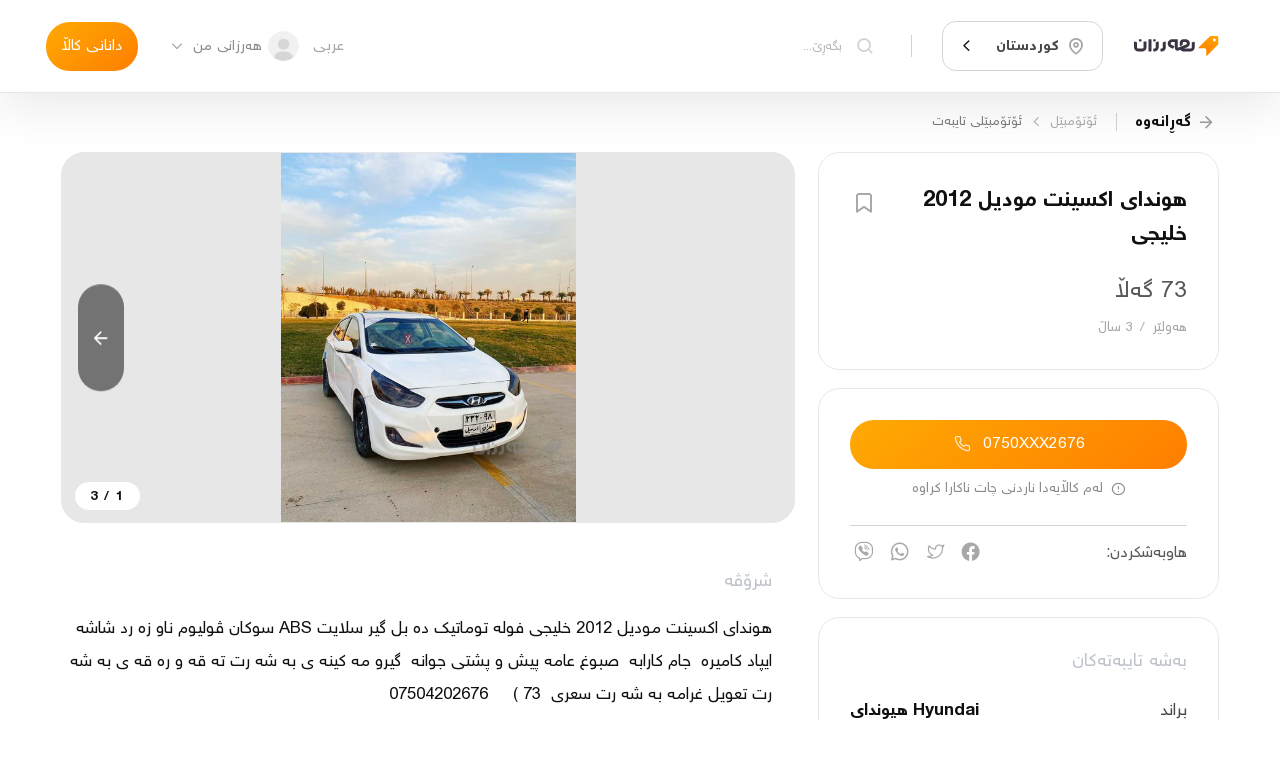

--- FILE ---
content_type: text/html; charset=utf-8
request_url: https://harzaan.com/post/eL7EPclbp2LzCUqdMmyX
body_size: 29896
content:
<!DOCTYPE html><html lang="ku"><head><meta http-equiv="X-UA-Compatible" content="IE=edge"/><meta charSet="utf-8"/><meta name="theme-color" content="#ff9600"/><meta name="apple-mobile-web-app-status-bar-style" content="#ff9600"/><meta property="og:image:type" content="image/jpeg"/><meta property="og:type" content="website"/><meta property="twitter:card" content="summary"/><meta property="fb:app_id" content="568550223532607"/><meta property="twitter:image" content="/media/appLogo.png"/><meta name="robots" content="index, follow"/><meta property="twitter:site" content="@Harzaan_co"/><meta name="apple-mobile-web-app-title" content="Harzaan"/><meta name="msapplication-tap-highlight" content="no"/><noscript><img height="1" width="1" style="display:none" src="https://www.facebook.com/tr?id=1050483395730899&amp;ev=PageView&amp;noscript=1"/></noscript><meta charSet="utf-8"/><meta name="viewport" content="width=device-width, initial-scale=1.0, maximum-scale=1.0, user-scalable=0"/><title>هونداى اكسينت موديل 2012 خليجى - هەرزان</title><meta property="og:url" content="https://harzaan.com/post/eL7EPclbp2LzCUqdMmyX"/><meta property="og:site_name" content="هونداى اكسينت موديل 2012 خليجى - هەرزان"/><meta property="og:title" content="هونداى اكسينت موديل 2012 خليجى - هەرزان"/><meta property="twitter:title" content="هونداى اكسينت موديل 2012 خليجى - هەرزان"/><meta itemProp="title" content="هونداى اكسينت موديل 2012 خليجى - هەرزان"/><meta name="description" content="هونداى اكسينت موديل 2012 خليجى فوله توماتيك ده بل گير سلايت ABS سوكان ڤوليوم ناو زه رد شاشه ايپاد كاميره  جام كارابه  صبوغ عامه پيش و پشتى جوانه  گي..."/><meta itemProp="description" content="هونداى اكسينت موديل 2012 خليجى فوله توماتيك ده بل گير سلايت ABS سوكان ڤوليوم ناو زه رد شاشه ايپاد كاميره  جام كارابه  صبوغ عامه پيش و پشتى جوانه  گي..."/><meta property="og:description" content="هونداى اكسينت موديل 2012 خليجى فوله توماتيك ده بل گير سلايت ABS سوكان ڤوليوم ناو زه رد شاشه ايپاد كاميره  جام كارابه  صبوغ عامه پيش و پشتى جوانه  گي..."/><meta property="twitter:description" content="هونداى اكسينت موديل 2012 خليجى فوله توماتيك ده بل گير سلايت ABS سوكان ڤوليوم ناو زه رد شاشه ايپاد كاميره  جام كارابه  صبوغ عامه پيش و پشتى جوانه  گي..."/><meta name="image" content="https://firebasestorage.googleapis.com/v0/b/harzaan-2/o/posts%2Fimages%2FeL7EPclbp2LzCUqdMmyX%2Foriginal_331499638_3381073465492661_133604161466100274_n.jpg?alt=media&amp;token=0996e9db-acd9-4d43-ac39-ba68ebe18974"/><meta itemProp="image" content="https://firebasestorage.googleapis.com/v0/b/harzaan-2/o/posts%2Fimages%2FeL7EPclbp2LzCUqdMmyX%2Foriginal_331499638_3381073465492661_133604161466100274_n.jpg?alt=media&amp;token=0996e9db-acd9-4d43-ac39-ba68ebe18974"/><meta property="og:image" content="https://firebasestorage.googleapis.com/v0/b/harzaan-2/o/posts%2Fimages%2FeL7EPclbp2LzCUqdMmyX%2Foriginal_331499638_3381073465492661_133604161466100274_n.jpg?alt=media&amp;token=0996e9db-acd9-4d43-ac39-ba68ebe18974"/><meta property="og:image:url" content="https://firebasestorage.googleapis.com/v0/b/harzaan-2/o/posts%2Fimages%2FeL7EPclbp2LzCUqdMmyX%2Foriginal_331499638_3381073465492661_133604161466100274_n.jpg?alt=media&amp;token=0996e9db-acd9-4d43-ac39-ba68ebe18974"/><meta property="og:image:type" content="image/jpeg"/><meta property="twitter:image" content="https://firebasestorage.googleapis.com/v0/b/harzaan-2/o/posts%2Fimages%2FeL7EPclbp2LzCUqdMmyX%2Foriginal_331499638_3381073465492661_133604161466100274_n.jpg?alt=media&amp;token=0996e9db-acd9-4d43-ac39-ba68ebe18974"/><meta property="og:image:width" content="500"/><meta property="og:image:height" content="500"/><meta property="og:image:secure_url" content="https://firebasestorage.googleapis.com/v0/b/harzaan-2/o/posts%2Fimages%2FeL7EPclbp2LzCUqdMmyX%2Foriginal_331499638_3381073465492661_133604161466100274_n.jpg?alt=media&amp;token=0996e9db-acd9-4d43-ac39-ba68ebe18974"/><meta property="og:image:alt" content="هونداى اكسينت موديل 2012 خليجى - هەرزان"/><meta name="next-head-count" content="22"/><link rel="preload" href="/_next/static/css/425769771e960b5bb252.css" as="style"/><link rel="stylesheet" href="/_next/static/css/425769771e960b5bb252.css" data-n-g=""/><link rel="preload" href="/_next/static/css/2b2da5841f5c8290b412.css" as="style"/><link rel="stylesheet" href="/_next/static/css/2b2da5841f5c8290b412.css" data-n-p=""/><link rel="preload" href="/_next/static/css/fa404aa12cf9b6150f76.css" as="style"/><link rel="stylesheet" href="/_next/static/css/fa404aa12cf9b6150f76.css"/><noscript data-n-css=""></noscript><script defer="" nomodule="" src="/_next/static/chunks/polyfills-a40ef1678bae11e696dba45124eadd70.js"></script><script defer="" src="/_next/static/chunks/458.e17a38f70f6e8adde58e.js"></script><script src="/_next/static/chunks/webpack-d7d582517994d072fc92.js" defer=""></script><script src="/_next/static/chunks/framework-3af989d3dbeb77832f99.js" defer=""></script><script src="/_next/static/chunks/main-e40eca7fea587d128e47.js" defer=""></script><script src="/_next/static/chunks/pages/_app-0045193ed310920676a2.js" defer=""></script><script src="/_next/static/chunks/801-c525b394d35b0716a2d7.js" defer=""></script><script src="/_next/static/chunks/pages/post/%5BpostId%5D-b4bffdd2e47773f6751c.js" defer=""></script><script src="/_next/static/9olRRAsmiimaiB_xTwBBj/_buildManifest.js" defer=""></script><script src="/_next/static/9olRRAsmiimaiB_xTwBBj/_ssgManifest.js" defer=""></script></head><body><div id="__next"><div class="Toastify"></div><div class="pageWrapper"><header class="Navbar_navbar__3FsH4"><div class="DesktopNavbar_desktopNavBar__3quUQ"><div class="DesktopNavbar_sides__1gj6N"><a title="update date : 8/10/2021 13:52" href="/c/kurdistan"><div class="Image_image__3zpXQ DesktopNavbar_logo__dbfsi"><img src="/media/logo.svg" alt="" style="object-fit:cover"/></div></a><div class="SelectBox_selectBox__9Pmf0 DesktopNavbar_selectCity__2QEQg"><style data-emotion-css="2b097c-container">.css-2b097c-container{position:relative;box-sizing:border-box;}</style><div class=" css-2b097c-container"><style data-emotion-css="mhiwfi">.css-mhiwfi{background-color:transparent;border:solid 1px var(--color-border-second);display:-webkit-box;display:-webkit-flex;display:-ms-flexbox;display:flex;padding:0.8rem 0.6rem;font-size:0.95rem;border-radius:0.9rem;-webkit-transition:all 0.2s;transition:all 0.2s;-webkit-align-items:center;-webkit-box-align:center;-ms-flex-align:center;align-items:center;}</style><div class=" css-mhiwfi"><style data-emotion-css="130abcl">.css-130abcl{-webkit-align-items:center;-webkit-box-align:center;-ms-flex-align:center;align-items:center;display:-webkit-box;display:-webkit-flex;display:-ms-flexbox;display:flex;-webkit-flex:1;-ms-flex:1;flex:1;-webkit-flex-wrap:wrap;-ms-flex-wrap:wrap;flex-wrap:wrap;padding:0.15rem 0.45rem 0.15rem 0.25rem;-webkit-overflow-scrolling:touch;position:relative;overflow:hidden;box-sizing:border-box;}</style><div class=" css-130abcl"><div class="SelectBox_singleValue__Qm1VB SelectBox_-placeholder__IHkQp"><i class="icons icon-location"></i><p>گەڕانی شار</p></div><style data-emotion-css="1g6gooi">.css-1g6gooi{margin:2px;padding-bottom:2px;padding-top:2px;visibility:visible;color:hsl(0,0%,20%);box-sizing:border-box;}</style><div class="css-1g6gooi"><div class="" style="display:inline-block"><input type="text" autoCapitalize="none" autoComplete="off" autoCorrect="off" id="SelectCity" spellcheck="false" tabindex="0" value="" aria-autocomplete="list" style="box-sizing:content-box;width:1px;label:input;background:0;border:0;font-size:inherit;opacity:1;outline:0;padding:0;color:inherit"/><div style="position:absolute;top:0;left:0;visibility:hidden;height:0;overflow:scroll;white-space:pre"></div></div></div></div><style data-emotion-css="1wy0on6">.css-1wy0on6{-webkit-align-items:center;-webkit-box-align:center;-ms-flex-align:center;align-items:center;-webkit-align-self:stretch;-ms-flex-item-align:stretch;align-self:stretch;display:-webkit-box;display:-webkit-flex;display:-ms-flexbox;display:flex;-webkit-flex-shrink:0;-ms-flex-negative:0;flex-shrink:0;box-sizing:border-box;}</style><div class=" css-1wy0on6"><span class=" css-0"></span><div aria-hidden="true" class="SelectBox_dropDown__2TCpY"><i class="icons icon-arrow2-down"></i></div></div></div></div></div><div class="DesktopNavbar_rightContainer__1KwXs"><div><div class="AutoCompleteHome_autoCompleteHome__2WEXF AutoCompleteHome_-noBorder__3CS1e"><div class="AutoCompleteHome_child__1zDlO"><label class="Input_input__1houg DesktopNavbar_onScrollInput__2XNZP Input_-secondary__1M4fT"><i class="icons icon-search"></i><input type="text" placeholder="بگەڕێ..." value="" style="height:auto"/></label></div><div class="AutoCompleteHome_popup__1aX9u DesktopNavbar_autoComplete__popup__Po-79"></div></div></div></div></div><div class="DesktopNavbar_sides__1gj6N"><div class="ChangeLocale_changeLocale__1QV6c"><span>عربی</span></div><div class="DropDownItem_dropDownItem__3Tcc6"><div class="DropDownItem_trigger__XAEbc DesktopNavbar_dropDown__3EfMF"><div class="Avatar_avatar-component__126SS DesktopNavbar_avatar__neiLq" style="width:2rem;height:2rem"><img src="/media/user.png" alt="profile"/></div><button class="Button_button__3tCg4 DesktopNavbar_button__2f879 Button_-secondary__225FF" href=""><p>هەرزانی من</p></button><i class="icons icon-arrow2-down"></i></div></div><a class="Button_button__3tCg4 Button_-primary__21FSJ" href="/new"><p>دانانی کاڵا</p></a></div></div></header><div class="Navbar_replacePosition__ngarT Navbar_-mobile-default__1Aynx undefined"></div><div class="page"><div class="SinglePost_postPage__NbNaw"><div class="container"><div class="Breadcrumb_breadcrumb__3d7jE Breadcrumb_-pageURL__CN2E8"><button class="Breadcrumb_back__2hPU6"><i class="icons icon-arrow-right"></i><span>گەڕانەوە</span></button><a class="Button_button__3tCg4 Breadcrumb_url__3BL6P Button_-secondary__225FF" href="/c/kurdistan"><p>ئۆتۆمبێل</p></a><i class="icons icon-arrow2-left Breadcrumb_separator__3ZvI_"></i><a class="Button_button__3tCg4 Breadcrumb_url__3BL6P Button_-secondary__225FF" href="/c/kurdistan"><p>ئۆتۆمبێلی تایبه‌ت</p></a></div><div class="SinglePost_sides__GI24o"><div class="SinglePost_rightSides__2_E3h"><section class="SinglePost_box__23Pr1"><div class="SinglePost_postInfoHead__30wY4"><h1>هونداى اكسينت موديل 2012 خليجى</h1><button class="Button_button__3tCg4 SinglePost_postInfoBookmark__HS1pW Button_-secondary__225FF" href=""><i class="icons Button_mainIcon__1PMkj icon-bookmark" style="color:var(--text-color-second);font-size:1.8rem"></i></button></div><div class="SinglePost_postInfoBottom__2PSsd"><p class="SinglePost_postInfoPrice__1ke-d">73 گەڵا</p><div style="display:flex;justify-content:space-between;align-items:center"><p class="SinglePost_postInfoAddress__2FTU7"><span>هەولێر</span><span>/</span><span>3 ساڵ</span></p></div></div></section><section class="SinglePost_box__23Pr1"><div class="UserContact_userContact__YRczf"><div><button class="Button_button__3tCg4 UserContact_callBtn__1VvW1 UserContact_-isOnlyButton__3gX5- Button_-primary__21FSJ" href=""><p>0750XXX2676</p><i class="icons Button_preIcon__-CsRe icon-call"></i></button></div><div class="UserContact_message__IX_r0"><span class="icon-alert"></span><span>لەم کاڵایەدا ناردنی چات ناکارا کراوە</span></div></div><div class="Share_share__1TKrd sharePost"><span class="Share_title__2ueyb">هاوبەشکردن:</span><ul class="Share_links__1uNE8"><li><a href="https://www.facebook.com/sharer/sharer.php?u=https%3A%2F%2Fharzaan.com%2Fpost%2FeL7EPclbp2LzCUqdMmyX" rel="nofollow" target="_blank"><i class="icons icon-facebook"></i></a></li><li><a href="http://twitter.com/share?url=https%3A%2F%2Fharzaan.com%2Fpost%2FeL7EPclbp2LzCUqdMmyX&amp;text=%D9%87%D9%88%D9%86%D8%AF%D8%A7%D9%89%20%D8%A7%D9%83%D8%B3%D9%8A%D9%86%D8%AA%20%D9%85%D9%88%D8%AF%D9%8A%D9%84%202012%20%D8%AE%D9%84%D9%8A%D8%AC%D9%89" rel="nofollow" target="_blank"><i class="icons icon-twitter"></i></a></li><li><a href="https://api.whatsapp.com/send?phone=&amp;text=%D9%87%D9%88%D9%86%D8%AF%D8%A7%D9%89%20%D8%A7%D9%83%D8%B3%D9%8A%D9%86%D8%AA%20%D9%85%D9%88%D8%AF%D9%8A%D9%84%202012%20%D8%AE%D9%84%D9%8A%D8%AC%D9%89https%3A%2F%2Fharzaan.com%2Fpost%2FeL7EPclbp2LzCUqdMmyX" rel="nofollow" target="_blank"><i class="icons icon-whatsapp"></i></a></li><li><a href="https://3p3x.adj.st/?adjust_t=u783g1_kw9yml&amp;adjust_fallback=https%3A%2F%2Fwww.viber.com%2F%3Futm_source%3DPartner%26utm_medium%3DSharebutton%26utm_campaign%3DDefualt&amp;adjust_campaign=Sharebutton&amp;adjust_deeplink=viber%3A%2F%2Fforward%3Ftext%3D%25D9%2587%25D9%2588%25D9%2586%25D8%25AF%25D8%25A7%25D9%2589%2520%25D8%25A7%25D9%2583%25D8%25B3%25D9%258A%25D9%2586%25D8%25AA%2520%25D9%2585%25D9%2588%25D8%25AF%25D9%258A%25D9%2584%25202012%2520%25D8%25AE%25D9%2584%25D9%258A%25D8%25AC%25D9%2589%2520https%253A%252F%252Fharzaan.com%252Fpost%252FeL7EPclbp2LzCUqdMmyX" rel="nofollow" target="_blank"><i class="icons icon-viber"></i></a></li></ul></div></section><section class="SinglePost_box__23Pr1 SinglePost_postFeatures__2GJlO"><h2 class="SinglePost_sectionTitle__2c1Wh">بەشە تایبەتەکان</h2><ul class="SinglePost_featuresList__1Fjza"><li><p class="SinglePost_featuresLabel__2akRy">براند</p><p class="SinglePost_featuresValue__1BW32">Hyundai هیوندای</p></li><li><p class="SinglePost_featuresLabel__2akRy">مۆدێڵ</p><p class="SinglePost_featuresValue__1BW32">Accent</p></li><li><p class="SinglePost_featuresLabel__2akRy">ساڵی بەرهەمهێنان</p><p class="SinglePost_featuresValue__1BW32">2012</p></li><li><p class="SinglePost_featuresLabel__2akRy">جۆری گێڕ</p><p class="SinglePost_featuresValue__1BW32">ئۆتۆماتیک</p></li><li><p class="SinglePost_featuresLabel__2akRy">بۆیاخ</p><p class="SinglePost_featuresValue__1BW32">عام بۆیاخ</p></li><li><p class="SinglePost_featuresLabel__2akRy">دەستە</p><p class="SinglePost_featuresValue__1BW32">ئۆتۆمبێلی تایبه‌ت</p></li></ul></section></div><div class="SinglePost_leftSides__1aELi"><div class="PostSlider_wrapper__3chtX"><div style="width:100%"><div class="Carousel_carousel__19Y9Y SinglePost_postSlider__2e-0K Carousel_-rightDisable__45fa6" style="width:100%;height:;touch-action:pan-y"><div class="Carousel_slider__3mvnz" style="transform:translateX(0%);touch-action:pan-y"><div draggable="false" class="Carousel_singleSlide__3-EKu" style="touch-action:pan-y"><div class="PostSlider_sliderItem__ofEVV"><img class="PostSlider_-preview__2DuaV" src="https://firebasestorage.googleapis.com/v0/b/harzaan-2/o/posts%2Fimages%2FeL7EPclbp2LzCUqdMmyX%2Fpreviews%2Fpreview_331499638_3381073465492661_133604161466100274_n.jpg?alt=media&amp;token=0996e9db-acd9-4d43-ac39-ba68ebe18974" alt="هونداى اكسينت موديل 2012 خليجى"/><img src="https://firebasestorage.googleapis.com/v0/b/harzaan-2/o/posts%2Fimages%2FeL7EPclbp2LzCUqdMmyX%2Foriginal_331499638_3381073465492661_133604161466100274_n.jpg?alt=media&amp;token=0996e9db-acd9-4d43-ac39-ba68ebe18974" alt="هونداى اكسينت موديل 2012 خليجى"/></div></div><div draggable="false" class="Carousel_singleSlide__3-EKu" style="touch-action:pan-y"><div class="PostSlider_sliderItem__ofEVV"><img class="PostSlider_-preview__2DuaV" src="https://firebasestorage.googleapis.com/v0/b/harzaan-2/o/posts%2Fimages%2FeL7EPclbp2LzCUqdMmyX%2Fpreviews%2Fpreview_331555268_1294809194805521_7363160240468430857_n.jpg?alt=media&amp;token=845cd0a4-0b2c-447a-a917-6b34558f0706" alt="هونداى اكسينت موديل 2012 خليجى - 2"/><img src="https://firebasestorage.googleapis.com/v0/b/harzaan-2/o/posts%2Fimages%2FeL7EPclbp2LzCUqdMmyX%2Foriginal_331555268_1294809194805521_7363160240468430857_n.jpg?alt=media&amp;token=845cd0a4-0b2c-447a-a917-6b34558f0706" alt="هونداى اكسينت موديل 2012 خليجى - 2"/></div></div><div draggable="false" class="Carousel_singleSlide__3-EKu" style="touch-action:pan-y"><div class="PostSlider_sliderItem__ofEVV"><img class="PostSlider_-preview__2DuaV" src="https://firebasestorage.googleapis.com/v0/b/harzaan-2/o/posts%2Fimages%2FeL7EPclbp2LzCUqdMmyX%2Fpreviews%2Fpreview_331356531_915236149617043_7118375521501411458_n.jpg?alt=media&amp;token=38823f49-d9a8-4eb9-ad64-03e0a66ebdaf" alt="هونداى اكسينت موديل 2012 خليجى - 3"/><img src="https://firebasestorage.googleapis.com/v0/b/harzaan-2/o/posts%2Fimages%2FeL7EPclbp2LzCUqdMmyX%2Foriginal_331356531_915236149617043_7118375521501411458_n.jpg?alt=media&amp;token=38823f49-d9a8-4eb9-ad64-03e0a66ebdaf" alt="هونداى اكسينت موديل 2012 خليجى - 3"/></div></div></div><button class="Carousel_arrow__3CuKA"><i class="icons icon-arrow-right"></i></button><button class="Carousel_arrow__3CuKA Carousel_-left__2Jh_d"><i class="icons icon-arrow-left"></i></button><div class="Carousel_counter__36Oxi">1<!-- --> /<!-- --> <!-- -->3</div></div></div></div><section class="SinglePost_description__msG3Q"><h2 class="SinglePost_sectionTitle__2c1Wh">شرۆڤە</h2><p class="SinglePost_descriptionText__nvxY8">هونداى اكسينت موديل 2012 خليجى فوله توماتيك ده بل گير سلايت ABS سوكان ڤوليوم ناو زه رد شاشه ايپاد كاميره  جام كارابه  صبوغ عامه پيش و پشتى جوانه  گيرو مه كينه ى به شه رت ته قه و ره قه ى به شه رت تعويل غرامه به شه رت سعرى  73 )     07504202676
</p></section></div><button class="Button_button__3tCg4 SinglePost_reportButton__3MNqa Button_-secondary__225FF" href=""><i class="icons Button_mainIcon__1PMkj icon-report" style="color:inherit;font-size:1.4rem"></i><p>ڕیپۆرت</p></button></div></div><div class="SinglePost_similar__lq7Jv"><div class="container"><h2 class="SinglePost_sectionTitle__2c1Wh">کاڵا هاوشێوەکان</h2></div><div class="swiper SinglePost_swiper__3Yifa SinglePost_-multi__10XJ4 SinglePost_-rightDisable__ZmjnR"><div class="swiper-wrapper"><div class="swiper-slide"><div class="SinglePostCard_card__2lioB SinglePost_similarPost___PbHf SinglePostCard_--withBorder__7b6z- SinglePostCard_--tight__1EPyC"><a class="SinglePostCard_image__2F6OO" href="/post/AossL4Ekq4RLSafAjX5T_%D9%81%D9%88%D9%88%D9%84%20%D9%85%D9%88%D8%A7%D8%B5%D9%81%D8%A7%D8%AA"><div class="OptimizeImage_optimizeImage__dljHU SinglePostCard_postCardImage__2Q6ho"><div style="display:block;overflow:hidden;position:absolute;top:0;left:0;bottom:0;right:0;box-sizing:border-box;margin:0"><img alt="فوول مواصفات" src="[data-uri]" decoding="async" data-nimg="fill" style="position:absolute;top:0;left:0;bottom:0;right:0;box-sizing:border-box;padding:0;border:none;margin:auto;display:block;width:0;height:0;min-width:100%;max-width:100%;min-height:100%;max-height:100%;object-fit:cover"/><noscript><img alt="فوول مواصفات" sizes="100vw" srcSet="https://firebasestorage.googleapis.com/v0/b/harzaan-2/o/posts%2Fimages%2Fnull%2Fthumbnails%2Fthumbnail_Screenshot_%D9%A2%D9%A0%D9%A2%D9%A5%D9%A1%D9%A2%D9%A2%D9%A2_%D9%A1%D9%A9%D9%A5%D9%A0%D9%A4%D9%A5_Kurd%20Shopping.jpg?alt=media&amp;token=817db68b-176b-4be1-ae61-344b40979211 640w, https://firebasestorage.googleapis.com/v0/b/harzaan-2/o/posts%2Fimages%2Fnull%2Fthumbnails%2Fthumbnail_Screenshot_%D9%A2%D9%A0%D9%A2%D9%A5%D9%A1%D9%A2%D9%A2%D9%A2_%D9%A1%D9%A9%D9%A5%D9%A0%D9%A4%D9%A5_Kurd%20Shopping.jpg?alt=media&amp;token=817db68b-176b-4be1-ae61-344b40979211 750w, https://firebasestorage.googleapis.com/v0/b/harzaan-2/o/posts%2Fimages%2Fnull%2Fthumbnails%2Fthumbnail_Screenshot_%D9%A2%D9%A0%D9%A2%D9%A5%D9%A1%D9%A2%D9%A2%D9%A2_%D9%A1%D9%A9%D9%A5%D9%A0%D9%A4%D9%A5_Kurd%20Shopping.jpg?alt=media&amp;token=817db68b-176b-4be1-ae61-344b40979211 828w, https://firebasestorage.googleapis.com/v0/b/harzaan-2/o/posts%2Fimages%2Fnull%2Fthumbnails%2Fthumbnail_Screenshot_%D9%A2%D9%A0%D9%A2%D9%A5%D9%A1%D9%A2%D9%A2%D9%A2_%D9%A1%D9%A9%D9%A5%D9%A0%D9%A4%D9%A5_Kurd%20Shopping.jpg?alt=media&amp;token=817db68b-176b-4be1-ae61-344b40979211 1080w, https://firebasestorage.googleapis.com/v0/b/harzaan-2/o/posts%2Fimages%2Fnull%2Fthumbnails%2Fthumbnail_Screenshot_%D9%A2%D9%A0%D9%A2%D9%A5%D9%A1%D9%A2%D9%A2%D9%A2_%D9%A1%D9%A9%D9%A5%D9%A0%D9%A4%D9%A5_Kurd%20Shopping.jpg?alt=media&amp;token=817db68b-176b-4be1-ae61-344b40979211 1200w, https://firebasestorage.googleapis.com/v0/b/harzaan-2/o/posts%2Fimages%2Fnull%2Fthumbnails%2Fthumbnail_Screenshot_%D9%A2%D9%A0%D9%A2%D9%A5%D9%A1%D9%A2%D9%A2%D9%A2_%D9%A1%D9%A9%D9%A5%D9%A0%D9%A4%D9%A5_Kurd%20Shopping.jpg?alt=media&amp;token=817db68b-176b-4be1-ae61-344b40979211 1920w, https://firebasestorage.googleapis.com/v0/b/harzaan-2/o/posts%2Fimages%2Fnull%2Fthumbnails%2Fthumbnail_Screenshot_%D9%A2%D9%A0%D9%A2%D9%A5%D9%A1%D9%A2%D9%A2%D9%A2_%D9%A1%D9%A9%D9%A5%D9%A0%D9%A4%D9%A5_Kurd%20Shopping.jpg?alt=media&amp;token=817db68b-176b-4be1-ae61-344b40979211 2048w, https://firebasestorage.googleapis.com/v0/b/harzaan-2/o/posts%2Fimages%2Fnull%2Fthumbnails%2Fthumbnail_Screenshot_%D9%A2%D9%A0%D9%A2%D9%A5%D9%A1%D9%A2%D9%A2%D9%A2_%D9%A1%D9%A9%D9%A5%D9%A0%D9%A4%D9%A5_Kurd%20Shopping.jpg?alt=media&amp;token=817db68b-176b-4be1-ae61-344b40979211 3840w" src="https://firebasestorage.googleapis.com/v0/b/harzaan-2/o/posts%2Fimages%2Fnull%2Fthumbnails%2Fthumbnail_Screenshot_%D9%A2%D9%A0%D9%A2%D9%A5%D9%A1%D9%A2%D9%A2%D9%A2_%D9%A1%D9%A9%D9%A5%D9%A0%D9%A4%D9%A5_Kurd%20Shopping.jpg?alt=media&amp;token=817db68b-176b-4be1-ae61-344b40979211" decoding="async" data-nimg="fill" style="position:absolute;top:0;left:0;bottom:0;right:0;box-sizing:border-box;padding:0;border:none;margin:auto;display:block;width:0;height:0;min-width:100%;max-width:100%;min-height:100%;max-height:100%;object-fit:cover" loading="lazy"/></noscript></div></div></a><a class="SinglePostCard_content__3ErLw content" href="/post/AossL4Ekq4RLSafAjX5T_%D9%81%D9%88%D9%88%D9%84%20%D9%85%D9%88%D8%A7%D8%B5%D9%81%D8%A7%D8%AA"><div class="SinglePostCard_contentDetails__nxkZL"><div class="SinglePostCard_details__1BjR1"><div class="SinglePostCard_detailsRow__aaKJb"><span class="SinglePostCard_detailsCol__38oZU SinglePostCard_detailsTitle__1TF3-">فوول مواصفات</span></div><div class="SinglePostCard_detailsRow__aaKJb SinglePostCard_--halfMargin__2_2QP"><div class="SinglePostCard_detailsCol__38oZU SinglePostCard_detailsAddress__2ijcf"><span>هەولێر</span><span>/</span><span>یه‌ك مانگ</span></div></div><div class="SinglePostCard_detailsRow__aaKJb"><span class="SinglePostCard_detailsCol__38oZU SinglePostCard_detailsPrice__x8BvU">135 گەڵا</span></div></div><div class="SinglePostCard_details__1BjR1"><div class="SinglePostCard_detailsRow__aaKJb"></div><div class="SinglePostCard_detailsRow__aaKJb"><div class="SinglePostCard_detailsCol__38oZU"><span></span></div></div><div class="SinglePostCard_detailsRow__aaKJb"><span class="SinglePostCard_detailsCol__38oZU SinglePostCard_chatStatus__LxB5d icon-post-chat-enable"></span></div></div></div></a></div></div><div class="swiper-slide"><div class="SinglePostCard_card__2lioB SinglePost_similarPost___PbHf SinglePostCard_--withBorder__7b6z- SinglePostCard_--tight__1EPyC"><a class="SinglePostCard_image__2F6OO" href="/post/1WusyaOhv3t63Y3zYa6a_%D8%B9%D9%86%D9%88%D8%A7%D9%86%20%D8%B3%D9%84%D9%8A%D9%85%D8%A7%D9%86%D9%8A%D9%87%2007700504141"><div class="OptimizeImage_optimizeImage__dljHU SinglePostCard_postCardImage__2Q6ho"><div style="display:block;overflow:hidden;position:absolute;top:0;left:0;bottom:0;right:0;box-sizing:border-box;margin:0"><img alt="عنوان سليمانيه 07700504141" src="[data-uri]" decoding="async" data-nimg="fill" style="position:absolute;top:0;left:0;bottom:0;right:0;box-sizing:border-box;padding:0;border:none;margin:auto;display:block;width:0;height:0;min-width:100%;max-width:100%;min-height:100%;max-height:100%;object-fit:cover"/><noscript><img alt="عنوان سليمانيه 07700504141" sizes="100vw" srcSet="https://firebasestorage.googleapis.com/v0/b/harzaan-2/o/posts%2Fimages%2F1WusyaOhv3t63Y3zYa6a%2Fthumbnails%2Fthumbnail_af6b2729-813f-4bee-a8e3-3fef8d4d8834?alt=media&amp;token=c8d49b20-ddf4-4ccc-91fa-28f5af3bc635 640w, https://firebasestorage.googleapis.com/v0/b/harzaan-2/o/posts%2Fimages%2F1WusyaOhv3t63Y3zYa6a%2Fthumbnails%2Fthumbnail_af6b2729-813f-4bee-a8e3-3fef8d4d8834?alt=media&amp;token=c8d49b20-ddf4-4ccc-91fa-28f5af3bc635 750w, https://firebasestorage.googleapis.com/v0/b/harzaan-2/o/posts%2Fimages%2F1WusyaOhv3t63Y3zYa6a%2Fthumbnails%2Fthumbnail_af6b2729-813f-4bee-a8e3-3fef8d4d8834?alt=media&amp;token=c8d49b20-ddf4-4ccc-91fa-28f5af3bc635 828w, https://firebasestorage.googleapis.com/v0/b/harzaan-2/o/posts%2Fimages%2F1WusyaOhv3t63Y3zYa6a%2Fthumbnails%2Fthumbnail_af6b2729-813f-4bee-a8e3-3fef8d4d8834?alt=media&amp;token=c8d49b20-ddf4-4ccc-91fa-28f5af3bc635 1080w, https://firebasestorage.googleapis.com/v0/b/harzaan-2/o/posts%2Fimages%2F1WusyaOhv3t63Y3zYa6a%2Fthumbnails%2Fthumbnail_af6b2729-813f-4bee-a8e3-3fef8d4d8834?alt=media&amp;token=c8d49b20-ddf4-4ccc-91fa-28f5af3bc635 1200w, https://firebasestorage.googleapis.com/v0/b/harzaan-2/o/posts%2Fimages%2F1WusyaOhv3t63Y3zYa6a%2Fthumbnails%2Fthumbnail_af6b2729-813f-4bee-a8e3-3fef8d4d8834?alt=media&amp;token=c8d49b20-ddf4-4ccc-91fa-28f5af3bc635 1920w, https://firebasestorage.googleapis.com/v0/b/harzaan-2/o/posts%2Fimages%2F1WusyaOhv3t63Y3zYa6a%2Fthumbnails%2Fthumbnail_af6b2729-813f-4bee-a8e3-3fef8d4d8834?alt=media&amp;token=c8d49b20-ddf4-4ccc-91fa-28f5af3bc635 2048w, https://firebasestorage.googleapis.com/v0/b/harzaan-2/o/posts%2Fimages%2F1WusyaOhv3t63Y3zYa6a%2Fthumbnails%2Fthumbnail_af6b2729-813f-4bee-a8e3-3fef8d4d8834?alt=media&amp;token=c8d49b20-ddf4-4ccc-91fa-28f5af3bc635 3840w" src="https://firebasestorage.googleapis.com/v0/b/harzaan-2/o/posts%2Fimages%2F1WusyaOhv3t63Y3zYa6a%2Fthumbnails%2Fthumbnail_af6b2729-813f-4bee-a8e3-3fef8d4d8834?alt=media&amp;token=c8d49b20-ddf4-4ccc-91fa-28f5af3bc635" decoding="async" data-nimg="fill" style="position:absolute;top:0;left:0;bottom:0;right:0;box-sizing:border-box;padding:0;border:none;margin:auto;display:block;width:0;height:0;min-width:100%;max-width:100%;min-height:100%;max-height:100%;object-fit:cover" loading="lazy"/></noscript></div></div></a><a class="SinglePostCard_content__3ErLw content" href="/post/1WusyaOhv3t63Y3zYa6a_%D8%B9%D9%86%D9%88%D8%A7%D9%86%20%D8%B3%D9%84%D9%8A%D9%85%D8%A7%D9%86%D9%8A%D9%87%2007700504141"><div class="SinglePostCard_contentDetails__nxkZL"><div class="SinglePostCard_details__1BjR1"><div class="SinglePostCard_detailsRow__aaKJb"><span class="SinglePostCard_detailsCol__38oZU SinglePostCard_detailsTitle__1TF3-">عنوان سليمانيه 07700504141</span></div><div class="SinglePostCard_detailsRow__aaKJb SinglePostCard_--halfMargin__2_2QP"><div class="SinglePostCard_detailsCol__38oZU SinglePostCard_detailsAddress__2ijcf"><span>خانه‌قین</span><span>/</span><span>4 مانگ</span></div></div><div class="SinglePostCard_detailsRow__aaKJb"><span class="SinglePostCard_detailsCol__38oZU SinglePostCard_detailsPrice__x8BvU">115 گەڵا</span></div></div><div class="SinglePostCard_details__1BjR1"><div class="SinglePostCard_detailsRow__aaKJb"></div><div class="SinglePostCard_detailsRow__aaKJb"><div class="SinglePostCard_detailsCol__38oZU"><span></span></div></div><div class="SinglePostCard_detailsRow__aaKJb"><span class="SinglePostCard_detailsCol__38oZU SinglePostCard_chatStatus__LxB5d icon-post-chat-enable"></span></div></div></div></a></div></div><div class="swiper-slide"><div class="SinglePostCard_card__2lioB SinglePost_similarPost___PbHf SinglePostCard_--withBorder__7b6z- SinglePostCard_--tight__1EPyC"><a class="SinglePostCard_image__2F6OO" href="/post/91SU2zfgSim6LZy07xK0_%D8%A7%D9%83%D8%B3%D9%8A%D9%86%D8%AA%20%D9%85%D9%87%20%D9%83%D9%8A%D9%86%D9%87%20%D9%83%D9%87%20%D9%88%D8%B1%D9%87"><div class="OptimizeImage_optimizeImage__dljHU SinglePostCard_postCardImage__2Q6ho"><div style="display:block;overflow:hidden;position:absolute;top:0;left:0;bottom:0;right:0;box-sizing:border-box;margin:0"><img alt="اكسينت مه كينه كه وره" src="[data-uri]" decoding="async" data-nimg="fill" style="position:absolute;top:0;left:0;bottom:0;right:0;box-sizing:border-box;padding:0;border:none;margin:auto;display:block;width:0;height:0;min-width:100%;max-width:100%;min-height:100%;max-height:100%;object-fit:cover"/><noscript><img alt="اكسينت مه كينه كه وره" sizes="100vw" srcSet="https://firebasestorage.googleapis.com:443/v0/b/harzaan-2/o/posts%2Fimages%2F91SU2zfgSim6LZy07xK0%2Fthumbnails%2Fthumbnail_ADAF4069-6C9A-4BD6-AB40-548646016602?alt=media&amp;token=9f18d20d-b32f-47cf-b3f2-4cbfa26a0109 640w, https://firebasestorage.googleapis.com:443/v0/b/harzaan-2/o/posts%2Fimages%2F91SU2zfgSim6LZy07xK0%2Fthumbnails%2Fthumbnail_ADAF4069-6C9A-4BD6-AB40-548646016602?alt=media&amp;token=9f18d20d-b32f-47cf-b3f2-4cbfa26a0109 750w, https://firebasestorage.googleapis.com:443/v0/b/harzaan-2/o/posts%2Fimages%2F91SU2zfgSim6LZy07xK0%2Fthumbnails%2Fthumbnail_ADAF4069-6C9A-4BD6-AB40-548646016602?alt=media&amp;token=9f18d20d-b32f-47cf-b3f2-4cbfa26a0109 828w, https://firebasestorage.googleapis.com:443/v0/b/harzaan-2/o/posts%2Fimages%2F91SU2zfgSim6LZy07xK0%2Fthumbnails%2Fthumbnail_ADAF4069-6C9A-4BD6-AB40-548646016602?alt=media&amp;token=9f18d20d-b32f-47cf-b3f2-4cbfa26a0109 1080w, https://firebasestorage.googleapis.com:443/v0/b/harzaan-2/o/posts%2Fimages%2F91SU2zfgSim6LZy07xK0%2Fthumbnails%2Fthumbnail_ADAF4069-6C9A-4BD6-AB40-548646016602?alt=media&amp;token=9f18d20d-b32f-47cf-b3f2-4cbfa26a0109 1200w, https://firebasestorage.googleapis.com:443/v0/b/harzaan-2/o/posts%2Fimages%2F91SU2zfgSim6LZy07xK0%2Fthumbnails%2Fthumbnail_ADAF4069-6C9A-4BD6-AB40-548646016602?alt=media&amp;token=9f18d20d-b32f-47cf-b3f2-4cbfa26a0109 1920w, https://firebasestorage.googleapis.com:443/v0/b/harzaan-2/o/posts%2Fimages%2F91SU2zfgSim6LZy07xK0%2Fthumbnails%2Fthumbnail_ADAF4069-6C9A-4BD6-AB40-548646016602?alt=media&amp;token=9f18d20d-b32f-47cf-b3f2-4cbfa26a0109 2048w, https://firebasestorage.googleapis.com:443/v0/b/harzaan-2/o/posts%2Fimages%2F91SU2zfgSim6LZy07xK0%2Fthumbnails%2Fthumbnail_ADAF4069-6C9A-4BD6-AB40-548646016602?alt=media&amp;token=9f18d20d-b32f-47cf-b3f2-4cbfa26a0109 3840w" src="https://firebasestorage.googleapis.com:443/v0/b/harzaan-2/o/posts%2Fimages%2F91SU2zfgSim6LZy07xK0%2Fthumbnails%2Fthumbnail_ADAF4069-6C9A-4BD6-AB40-548646016602?alt=media&amp;token=9f18d20d-b32f-47cf-b3f2-4cbfa26a0109" decoding="async" data-nimg="fill" style="position:absolute;top:0;left:0;bottom:0;right:0;box-sizing:border-box;padding:0;border:none;margin:auto;display:block;width:0;height:0;min-width:100%;max-width:100%;min-height:100%;max-height:100%;object-fit:cover" loading="lazy"/></noscript></div></div></a><a class="SinglePostCard_content__3ErLw content" href="/post/91SU2zfgSim6LZy07xK0_%D8%A7%D9%83%D8%B3%D9%8A%D9%86%D8%AA%20%D9%85%D9%87%20%D9%83%D9%8A%D9%86%D9%87%20%D9%83%D9%87%20%D9%88%D8%B1%D9%87"><div class="SinglePostCard_contentDetails__nxkZL"><div class="SinglePostCard_details__1BjR1"><div class="SinglePostCard_detailsRow__aaKJb"><span class="SinglePostCard_detailsCol__38oZU SinglePostCard_detailsTitle__1TF3-">اكسينت مه كينه كه وره</span></div><div class="SinglePostCard_detailsRow__aaKJb SinglePostCard_--halfMargin__2_2QP"><div class="SinglePostCard_detailsCol__38oZU SinglePostCard_detailsAddress__2ijcf"><span>سلێمانی</span><span>/</span><span>یه‌ك ساڵ</span></div></div><div class="SinglePostCard_detailsRow__aaKJb"><span class="SinglePostCard_detailsCol__38oZU SinglePostCard_detailsPrice__x8BvU">103 گەڵا</span></div></div><div class="SinglePostCard_details__1BjR1"><div class="SinglePostCard_detailsRow__aaKJb"></div><div class="SinglePostCard_detailsRow__aaKJb"><div class="SinglePostCard_detailsCol__38oZU"><span></span></div></div><div class="SinglePostCard_detailsRow__aaKJb"><span class="SinglePostCard_detailsCol__38oZU SinglePostCard_chatStatus__LxB5d icon-post-chat-enable"></span></div></div></div></a></div></div><div class="swiper-slide"><div class="SinglePostCard_card__2lioB SinglePost_similarPost___PbHf SinglePostCard_--withBorder__7b6z- SinglePostCard_--tight__1EPyC"><a class="SinglePostCard_image__2F6OO" href="/post/hhI6oKTXUiHlbRl6j2yQ_%D8%A6%DB%95%DA%A9%D8%B3%DB%8E%D9%86%D8%AA"><div class="OptimizeImage_optimizeImage__dljHU SinglePostCard_postCardImage__2Q6ho"><div style="display:block;overflow:hidden;position:absolute;top:0;left:0;bottom:0;right:0;box-sizing:border-box;margin:0"><img alt="ئەکسێنت" src="[data-uri]" decoding="async" data-nimg="fill" style="position:absolute;top:0;left:0;bottom:0;right:0;box-sizing:border-box;padding:0;border:none;margin:auto;display:block;width:0;height:0;min-width:100%;max-width:100%;min-height:100%;max-height:100%;object-fit:cover"/><noscript><img alt="ئەکسێنت" sizes="100vw" srcSet="https://firebasestorage.googleapis.com/v0/b/harzaan-2/o/posts%2Fimages%2FhhI6oKTXUiHlbRl6j2yQ%2Fthumbnails%2Fthumbnail_473d655c-4cbc-4ff7-8b77-1e24234924c4?alt=media&amp;token=bcc998df-42e9-457d-9156-7e0e23eca31a 640w, https://firebasestorage.googleapis.com/v0/b/harzaan-2/o/posts%2Fimages%2FhhI6oKTXUiHlbRl6j2yQ%2Fthumbnails%2Fthumbnail_473d655c-4cbc-4ff7-8b77-1e24234924c4?alt=media&amp;token=bcc998df-42e9-457d-9156-7e0e23eca31a 750w, https://firebasestorage.googleapis.com/v0/b/harzaan-2/o/posts%2Fimages%2FhhI6oKTXUiHlbRl6j2yQ%2Fthumbnails%2Fthumbnail_473d655c-4cbc-4ff7-8b77-1e24234924c4?alt=media&amp;token=bcc998df-42e9-457d-9156-7e0e23eca31a 828w, https://firebasestorage.googleapis.com/v0/b/harzaan-2/o/posts%2Fimages%2FhhI6oKTXUiHlbRl6j2yQ%2Fthumbnails%2Fthumbnail_473d655c-4cbc-4ff7-8b77-1e24234924c4?alt=media&amp;token=bcc998df-42e9-457d-9156-7e0e23eca31a 1080w, https://firebasestorage.googleapis.com/v0/b/harzaan-2/o/posts%2Fimages%2FhhI6oKTXUiHlbRl6j2yQ%2Fthumbnails%2Fthumbnail_473d655c-4cbc-4ff7-8b77-1e24234924c4?alt=media&amp;token=bcc998df-42e9-457d-9156-7e0e23eca31a 1200w, https://firebasestorage.googleapis.com/v0/b/harzaan-2/o/posts%2Fimages%2FhhI6oKTXUiHlbRl6j2yQ%2Fthumbnails%2Fthumbnail_473d655c-4cbc-4ff7-8b77-1e24234924c4?alt=media&amp;token=bcc998df-42e9-457d-9156-7e0e23eca31a 1920w, https://firebasestorage.googleapis.com/v0/b/harzaan-2/o/posts%2Fimages%2FhhI6oKTXUiHlbRl6j2yQ%2Fthumbnails%2Fthumbnail_473d655c-4cbc-4ff7-8b77-1e24234924c4?alt=media&amp;token=bcc998df-42e9-457d-9156-7e0e23eca31a 2048w, https://firebasestorage.googleapis.com/v0/b/harzaan-2/o/posts%2Fimages%2FhhI6oKTXUiHlbRl6j2yQ%2Fthumbnails%2Fthumbnail_473d655c-4cbc-4ff7-8b77-1e24234924c4?alt=media&amp;token=bcc998df-42e9-457d-9156-7e0e23eca31a 3840w" src="https://firebasestorage.googleapis.com/v0/b/harzaan-2/o/posts%2Fimages%2FhhI6oKTXUiHlbRl6j2yQ%2Fthumbnails%2Fthumbnail_473d655c-4cbc-4ff7-8b77-1e24234924c4?alt=media&amp;token=bcc998df-42e9-457d-9156-7e0e23eca31a" decoding="async" data-nimg="fill" style="position:absolute;top:0;left:0;bottom:0;right:0;box-sizing:border-box;padding:0;border:none;margin:auto;display:block;width:0;height:0;min-width:100%;max-width:100%;min-height:100%;max-height:100%;object-fit:cover" loading="lazy"/></noscript></div></div></a><a class="SinglePostCard_content__3ErLw content" href="/post/hhI6oKTXUiHlbRl6j2yQ_%D8%A6%DB%95%DA%A9%D8%B3%DB%8E%D9%86%D8%AA"><div class="SinglePostCard_contentDetails__nxkZL"><div class="SinglePostCard_details__1BjR1"><div class="SinglePostCard_detailsRow__aaKJb"><span class="SinglePostCard_detailsCol__38oZU SinglePostCard_detailsTitle__1TF3-">ئەکسێنت</span></div><div class="SinglePostCard_detailsRow__aaKJb SinglePostCard_--halfMargin__2_2QP"><div class="SinglePostCard_detailsCol__38oZU SinglePostCard_detailsAddress__2ijcf"><span>ڕانیه‌</span><span>/</span><span>یه‌ك ساڵ</span></div></div><div class="SinglePostCard_detailsRow__aaKJb"><span class="SinglePostCard_detailsCol__38oZU SinglePostCard_detailsPrice__x8BvU">110 گەڵا</span></div></div><div class="SinglePostCard_details__1BjR1"><div class="SinglePostCard_detailsRow__aaKJb"></div><div class="SinglePostCard_detailsRow__aaKJb"><div class="SinglePostCard_detailsCol__38oZU"><span></span></div></div><div class="SinglePostCard_detailsRow__aaKJb"><span class="SinglePostCard_detailsCol__38oZU SinglePostCard_chatStatus__LxB5d icon-post-chat-enable"></span></div></div></div></a></div></div><div class="swiper-slide"><div class="SinglePostCard_card__2lioB SinglePost_similarPost___PbHf SinglePostCard_--withBorder__7b6z- SinglePostCard_--tight__1EPyC"><a class="SinglePostCard_image__2F6OO" href="/post/ihrlrcqWbye0wG7MtgyC_%D8%A7%D9%84%D8%B3%D9%84%D9%8A%D9%85%D8%A7%D9%86%D9%8A%D9%87"><div class="OptimizeImage_optimizeImage__dljHU SinglePostCard_postCardImage__2Q6ho"><div style="display:block;overflow:hidden;position:absolute;top:0;left:0;bottom:0;right:0;box-sizing:border-box;margin:0"><img alt="السليمانيه" src="[data-uri]" decoding="async" data-nimg="fill" style="position:absolute;top:0;left:0;bottom:0;right:0;box-sizing:border-box;padding:0;border:none;margin:auto;display:block;width:0;height:0;min-width:100%;max-width:100%;min-height:100%;max-height:100%;object-fit:cover"/><noscript><img alt="السليمانيه" sizes="100vw" srcSet="https://firebasestorage.googleapis.com/v0/b/harzaan-2/o/posts%2Fimages%2FihrlrcqWbye0wG7MtgyC%2Fthumbnails%2Fthumbnail_2ac984f9-593f-40fd-b41e-7dc022e01718?alt=media&amp;token=7430357f-fcd3-4262-bf10-7bc3c6552956 640w, https://firebasestorage.googleapis.com/v0/b/harzaan-2/o/posts%2Fimages%2FihrlrcqWbye0wG7MtgyC%2Fthumbnails%2Fthumbnail_2ac984f9-593f-40fd-b41e-7dc022e01718?alt=media&amp;token=7430357f-fcd3-4262-bf10-7bc3c6552956 750w, https://firebasestorage.googleapis.com/v0/b/harzaan-2/o/posts%2Fimages%2FihrlrcqWbye0wG7MtgyC%2Fthumbnails%2Fthumbnail_2ac984f9-593f-40fd-b41e-7dc022e01718?alt=media&amp;token=7430357f-fcd3-4262-bf10-7bc3c6552956 828w, https://firebasestorage.googleapis.com/v0/b/harzaan-2/o/posts%2Fimages%2FihrlrcqWbye0wG7MtgyC%2Fthumbnails%2Fthumbnail_2ac984f9-593f-40fd-b41e-7dc022e01718?alt=media&amp;token=7430357f-fcd3-4262-bf10-7bc3c6552956 1080w, https://firebasestorage.googleapis.com/v0/b/harzaan-2/o/posts%2Fimages%2FihrlrcqWbye0wG7MtgyC%2Fthumbnails%2Fthumbnail_2ac984f9-593f-40fd-b41e-7dc022e01718?alt=media&amp;token=7430357f-fcd3-4262-bf10-7bc3c6552956 1200w, https://firebasestorage.googleapis.com/v0/b/harzaan-2/o/posts%2Fimages%2FihrlrcqWbye0wG7MtgyC%2Fthumbnails%2Fthumbnail_2ac984f9-593f-40fd-b41e-7dc022e01718?alt=media&amp;token=7430357f-fcd3-4262-bf10-7bc3c6552956 1920w, https://firebasestorage.googleapis.com/v0/b/harzaan-2/o/posts%2Fimages%2FihrlrcqWbye0wG7MtgyC%2Fthumbnails%2Fthumbnail_2ac984f9-593f-40fd-b41e-7dc022e01718?alt=media&amp;token=7430357f-fcd3-4262-bf10-7bc3c6552956 2048w, https://firebasestorage.googleapis.com/v0/b/harzaan-2/o/posts%2Fimages%2FihrlrcqWbye0wG7MtgyC%2Fthumbnails%2Fthumbnail_2ac984f9-593f-40fd-b41e-7dc022e01718?alt=media&amp;token=7430357f-fcd3-4262-bf10-7bc3c6552956 3840w" src="https://firebasestorage.googleapis.com/v0/b/harzaan-2/o/posts%2Fimages%2FihrlrcqWbye0wG7MtgyC%2Fthumbnails%2Fthumbnail_2ac984f9-593f-40fd-b41e-7dc022e01718?alt=media&amp;token=7430357f-fcd3-4262-bf10-7bc3c6552956" decoding="async" data-nimg="fill" style="position:absolute;top:0;left:0;bottom:0;right:0;box-sizing:border-box;padding:0;border:none;margin:auto;display:block;width:0;height:0;min-width:100%;max-width:100%;min-height:100%;max-height:100%;object-fit:cover" loading="lazy"/></noscript></div></div></a><a class="SinglePostCard_content__3ErLw content" href="/post/ihrlrcqWbye0wG7MtgyC_%D8%A7%D9%84%D8%B3%D9%84%D9%8A%D9%85%D8%A7%D9%86%D9%8A%D9%87"><div class="SinglePostCard_contentDetails__nxkZL"><div class="SinglePostCard_details__1BjR1"><div class="SinglePostCard_detailsRow__aaKJb"><span class="SinglePostCard_detailsCol__38oZU SinglePostCard_detailsTitle__1TF3-">السليمانيه</span></div><div class="SinglePostCard_detailsRow__aaKJb SinglePostCard_--halfMargin__2_2QP"><div class="SinglePostCard_detailsCol__38oZU SinglePostCard_detailsAddress__2ijcf"><span>سلێمانی</span><span>/</span><span>یه‌ك ساڵ</span></div></div><div class="SinglePostCard_detailsRow__aaKJb"><span class="SinglePostCard_detailsCol__38oZU SinglePostCard_detailsPrice__x8BvU">116 گەڵا</span></div></div><div class="SinglePostCard_details__1BjR1"><div class="SinglePostCard_detailsRow__aaKJb"></div><div class="SinglePostCard_detailsRow__aaKJb"><div class="SinglePostCard_detailsCol__38oZU"><span></span></div></div><div class="SinglePostCard_detailsRow__aaKJb"><span class="SinglePostCard_detailsCol__38oZU SinglePostCard_chatStatus__LxB5d icon-post-chat-enable"></span></div></div></div></a></div></div><div class="swiper-slide"><div class="SinglePostCard_card__2lioB SinglePost_similarPost___PbHf SinglePostCard_--withBorder__7b6z- SinglePostCard_--tight__1EPyC"><a class="SinglePostCard_image__2F6OO" href="/post/ODDTPOYPh09sp0J3ta1i_%D8%A6%DB%95%DA%A9%D8%B3%DB%8C%D9%86%D8%AA"><div class="OptimizeImage_optimizeImage__dljHU SinglePostCard_postCardImage__2Q6ho"><div style="display:block;overflow:hidden;position:absolute;top:0;left:0;bottom:0;right:0;box-sizing:border-box;margin:0"><img alt="ئەکسینت" src="[data-uri]" decoding="async" data-nimg="fill" style="position:absolute;top:0;left:0;bottom:0;right:0;box-sizing:border-box;padding:0;border:none;margin:auto;display:block;width:0;height:0;min-width:100%;max-width:100%;min-height:100%;max-height:100%;object-fit:cover"/><noscript><img alt="ئەکسینت" sizes="100vw" srcSet="https://firebasestorage.googleapis.com:443/v0/b/harzaan-2/o/posts%2Fimages%2FODDTPOYPh09sp0J3ta1i%2Fthumbnails%2Fthumbnail_CC29E2D6-A316-41BF-9F1D-5DB8D1A8EDED?alt=media&amp;token=39ddbbb3-cf11-4540-bb33-88c9c9f5f472 640w, https://firebasestorage.googleapis.com:443/v0/b/harzaan-2/o/posts%2Fimages%2FODDTPOYPh09sp0J3ta1i%2Fthumbnails%2Fthumbnail_CC29E2D6-A316-41BF-9F1D-5DB8D1A8EDED?alt=media&amp;token=39ddbbb3-cf11-4540-bb33-88c9c9f5f472 750w, https://firebasestorage.googleapis.com:443/v0/b/harzaan-2/o/posts%2Fimages%2FODDTPOYPh09sp0J3ta1i%2Fthumbnails%2Fthumbnail_CC29E2D6-A316-41BF-9F1D-5DB8D1A8EDED?alt=media&amp;token=39ddbbb3-cf11-4540-bb33-88c9c9f5f472 828w, https://firebasestorage.googleapis.com:443/v0/b/harzaan-2/o/posts%2Fimages%2FODDTPOYPh09sp0J3ta1i%2Fthumbnails%2Fthumbnail_CC29E2D6-A316-41BF-9F1D-5DB8D1A8EDED?alt=media&amp;token=39ddbbb3-cf11-4540-bb33-88c9c9f5f472 1080w, https://firebasestorage.googleapis.com:443/v0/b/harzaan-2/o/posts%2Fimages%2FODDTPOYPh09sp0J3ta1i%2Fthumbnails%2Fthumbnail_CC29E2D6-A316-41BF-9F1D-5DB8D1A8EDED?alt=media&amp;token=39ddbbb3-cf11-4540-bb33-88c9c9f5f472 1200w, https://firebasestorage.googleapis.com:443/v0/b/harzaan-2/o/posts%2Fimages%2FODDTPOYPh09sp0J3ta1i%2Fthumbnails%2Fthumbnail_CC29E2D6-A316-41BF-9F1D-5DB8D1A8EDED?alt=media&amp;token=39ddbbb3-cf11-4540-bb33-88c9c9f5f472 1920w, https://firebasestorage.googleapis.com:443/v0/b/harzaan-2/o/posts%2Fimages%2FODDTPOYPh09sp0J3ta1i%2Fthumbnails%2Fthumbnail_CC29E2D6-A316-41BF-9F1D-5DB8D1A8EDED?alt=media&amp;token=39ddbbb3-cf11-4540-bb33-88c9c9f5f472 2048w, https://firebasestorage.googleapis.com:443/v0/b/harzaan-2/o/posts%2Fimages%2FODDTPOYPh09sp0J3ta1i%2Fthumbnails%2Fthumbnail_CC29E2D6-A316-41BF-9F1D-5DB8D1A8EDED?alt=media&amp;token=39ddbbb3-cf11-4540-bb33-88c9c9f5f472 3840w" src="https://firebasestorage.googleapis.com:443/v0/b/harzaan-2/o/posts%2Fimages%2FODDTPOYPh09sp0J3ta1i%2Fthumbnails%2Fthumbnail_CC29E2D6-A316-41BF-9F1D-5DB8D1A8EDED?alt=media&amp;token=39ddbbb3-cf11-4540-bb33-88c9c9f5f472" decoding="async" data-nimg="fill" style="position:absolute;top:0;left:0;bottom:0;right:0;box-sizing:border-box;padding:0;border:none;margin:auto;display:block;width:0;height:0;min-width:100%;max-width:100%;min-height:100%;max-height:100%;object-fit:cover" loading="lazy"/></noscript></div></div></a><a class="SinglePostCard_content__3ErLw content" href="/post/ODDTPOYPh09sp0J3ta1i_%D8%A6%DB%95%DA%A9%D8%B3%DB%8C%D9%86%D8%AA"><div class="SinglePostCard_contentDetails__nxkZL"><div class="SinglePostCard_details__1BjR1"><div class="SinglePostCard_detailsRow__aaKJb"><span class="SinglePostCard_detailsCol__38oZU SinglePostCard_detailsTitle__1TF3-">ئەکسینت</span></div><div class="SinglePostCard_detailsRow__aaKJb SinglePostCard_--halfMargin__2_2QP"><div class="SinglePostCard_detailsCol__38oZU SinglePostCard_detailsAddress__2ijcf"><span>شەقڵاوە</span><span>/</span><span>یه‌ك ساڵ</span></div></div><div class="SinglePostCard_detailsRow__aaKJb"><span class="SinglePostCard_detailsCol__38oZU SinglePostCard_detailsPrice__x8BvU">130 گەڵا</span></div></div><div class="SinglePostCard_details__1BjR1"><div class="SinglePostCard_detailsRow__aaKJb"></div><div class="SinglePostCard_detailsRow__aaKJb"><div class="SinglePostCard_detailsCol__38oZU"><span></span></div></div><div class="SinglePostCard_detailsRow__aaKJb"><span class="SinglePostCard_detailsCol__38oZU SinglePostCard_chatStatus__LxB5d icon-post-chat-enable"></span></div></div></div></a></div></div><div class="swiper-slide"><div class="SinglePostCard_card__2lioB SinglePost_similarPost___PbHf SinglePostCard_--withBorder__7b6z- SinglePostCard_--tight__1EPyC"><a class="SinglePostCard_image__2F6OO" href="/post/UwNMcKhSMdtnwZqZFquP_%D8%A6%DB%95%DA%A9%D8%B3%D9%86%DB%8E%D8%AA%202011%20%D8%AA%DB%86%D9%85%D8%A7%D8%AA%DB%8C%DA%A9%20"><div class="OptimizeImage_optimizeImage__dljHU SinglePostCard_postCardImage__2Q6ho"><div style="display:block;overflow:hidden;position:absolute;top:0;left:0;bottom:0;right:0;box-sizing:border-box;margin:0"><img alt="ئەکسنێت 2011 تۆماتیک " src="[data-uri]" decoding="async" data-nimg="fill" style="position:absolute;top:0;left:0;bottom:0;right:0;box-sizing:border-box;padding:0;border:none;margin:auto;display:block;width:0;height:0;min-width:100%;max-width:100%;min-height:100%;max-height:100%;object-fit:cover"/><noscript><img alt="ئەکسنێت 2011 تۆماتیک " sizes="100vw" srcSet="https://firebasestorage.googleapis.com/v0/b/harzaan-2/o/posts%2Fimages%2FUwNMcKhSMdtnwZqZFquP%2Fthumbnails%2Fthumbnail_454567407_2173818449659104_6563344932014058544_n.jpg?alt=media&amp;token=6d3cccb4-28b2-4ca1-9b6b-6e6e7a558676 640w, https://firebasestorage.googleapis.com/v0/b/harzaan-2/o/posts%2Fimages%2FUwNMcKhSMdtnwZqZFquP%2Fthumbnails%2Fthumbnail_454567407_2173818449659104_6563344932014058544_n.jpg?alt=media&amp;token=6d3cccb4-28b2-4ca1-9b6b-6e6e7a558676 750w, https://firebasestorage.googleapis.com/v0/b/harzaan-2/o/posts%2Fimages%2FUwNMcKhSMdtnwZqZFquP%2Fthumbnails%2Fthumbnail_454567407_2173818449659104_6563344932014058544_n.jpg?alt=media&amp;token=6d3cccb4-28b2-4ca1-9b6b-6e6e7a558676 828w, https://firebasestorage.googleapis.com/v0/b/harzaan-2/o/posts%2Fimages%2FUwNMcKhSMdtnwZqZFquP%2Fthumbnails%2Fthumbnail_454567407_2173818449659104_6563344932014058544_n.jpg?alt=media&amp;token=6d3cccb4-28b2-4ca1-9b6b-6e6e7a558676 1080w, https://firebasestorage.googleapis.com/v0/b/harzaan-2/o/posts%2Fimages%2FUwNMcKhSMdtnwZqZFquP%2Fthumbnails%2Fthumbnail_454567407_2173818449659104_6563344932014058544_n.jpg?alt=media&amp;token=6d3cccb4-28b2-4ca1-9b6b-6e6e7a558676 1200w, https://firebasestorage.googleapis.com/v0/b/harzaan-2/o/posts%2Fimages%2FUwNMcKhSMdtnwZqZFquP%2Fthumbnails%2Fthumbnail_454567407_2173818449659104_6563344932014058544_n.jpg?alt=media&amp;token=6d3cccb4-28b2-4ca1-9b6b-6e6e7a558676 1920w, https://firebasestorage.googleapis.com/v0/b/harzaan-2/o/posts%2Fimages%2FUwNMcKhSMdtnwZqZFquP%2Fthumbnails%2Fthumbnail_454567407_2173818449659104_6563344932014058544_n.jpg?alt=media&amp;token=6d3cccb4-28b2-4ca1-9b6b-6e6e7a558676 2048w, https://firebasestorage.googleapis.com/v0/b/harzaan-2/o/posts%2Fimages%2FUwNMcKhSMdtnwZqZFquP%2Fthumbnails%2Fthumbnail_454567407_2173818449659104_6563344932014058544_n.jpg?alt=media&amp;token=6d3cccb4-28b2-4ca1-9b6b-6e6e7a558676 3840w" src="https://firebasestorage.googleapis.com/v0/b/harzaan-2/o/posts%2Fimages%2FUwNMcKhSMdtnwZqZFquP%2Fthumbnails%2Fthumbnail_454567407_2173818449659104_6563344932014058544_n.jpg?alt=media&amp;token=6d3cccb4-28b2-4ca1-9b6b-6e6e7a558676" decoding="async" data-nimg="fill" style="position:absolute;top:0;left:0;bottom:0;right:0;box-sizing:border-box;padding:0;border:none;margin:auto;display:block;width:0;height:0;min-width:100%;max-width:100%;min-height:100%;max-height:100%;object-fit:cover" loading="lazy"/></noscript></div></div></a><a class="SinglePostCard_content__3ErLw content" href="/post/UwNMcKhSMdtnwZqZFquP_%D8%A6%DB%95%DA%A9%D8%B3%D9%86%DB%8E%D8%AA%202011%20%D8%AA%DB%86%D9%85%D8%A7%D8%AA%DB%8C%DA%A9%20"><div class="SinglePostCard_contentDetails__nxkZL"><div class="SinglePostCard_details__1BjR1"><div class="SinglePostCard_detailsRow__aaKJb"><span class="SinglePostCard_detailsCol__38oZU SinglePostCard_detailsTitle__1TF3-">ئەکسنێت 2011 تۆماتیک </span></div><div class="SinglePostCard_detailsRow__aaKJb SinglePostCard_--halfMargin__2_2QP"><div class="SinglePostCard_detailsCol__38oZU SinglePostCard_detailsAddress__2ijcf"><span>هەولێر</span><span>/</span><span>یه‌ك ساڵ</span></div></div><div class="SinglePostCard_detailsRow__aaKJb"><span class="SinglePostCard_detailsCol__38oZU SinglePostCard_detailsPrice__x8BvU">ڕێککەوتن</span></div></div><div class="SinglePostCard_details__1BjR1"><div class="SinglePostCard_detailsRow__aaKJb"></div><div class="SinglePostCard_detailsRow__aaKJb"><div class="SinglePostCard_detailsCol__38oZU"><span></span></div></div></div></div></a></div></div><div class="swiper-slide"><div class="SinglePostCard_card__2lioB SinglePost_similarPost___PbHf SinglePostCard_--withBorder__7b6z- SinglePostCard_--tight__1EPyC"><a class="SinglePostCard_image__2F6OO" href="/post/LhNh9aUAykm1mr3ecrVr_%D9%87%DB%86%D9%86%D8%AF%D8%A7%DB%8C%20%D8%A6%DB%95%DA%A9%D8%B3%DB%8E%D9%86%D8%AA"><div class="OptimizeImage_optimizeImage__dljHU SinglePostCard_postCardImage__2Q6ho"><div style="display:block;overflow:hidden;position:absolute;top:0;left:0;bottom:0;right:0;box-sizing:border-box;margin:0"><img alt="هۆندای ئەکسێنت" src="[data-uri]" decoding="async" data-nimg="fill" style="position:absolute;top:0;left:0;bottom:0;right:0;box-sizing:border-box;padding:0;border:none;margin:auto;display:block;width:0;height:0;min-width:100%;max-width:100%;min-height:100%;max-height:100%;object-fit:cover"/><noscript><img alt="هۆندای ئەکسێنت" sizes="100vw" srcSet="https://firebasestorage.googleapis.com/v0/b/harzaan-2/o/posts%2Fimages%2FLhNh9aUAykm1mr3ecrVr%2Fthumbnails%2Fthumbnail_453885105_7265298683572160_6320228944059891945_n.jpg?alt=media&amp;token=0c32e4a1-46e8-4674-85af-ef40ec140c6c 640w, https://firebasestorage.googleapis.com/v0/b/harzaan-2/o/posts%2Fimages%2FLhNh9aUAykm1mr3ecrVr%2Fthumbnails%2Fthumbnail_453885105_7265298683572160_6320228944059891945_n.jpg?alt=media&amp;token=0c32e4a1-46e8-4674-85af-ef40ec140c6c 750w, https://firebasestorage.googleapis.com/v0/b/harzaan-2/o/posts%2Fimages%2FLhNh9aUAykm1mr3ecrVr%2Fthumbnails%2Fthumbnail_453885105_7265298683572160_6320228944059891945_n.jpg?alt=media&amp;token=0c32e4a1-46e8-4674-85af-ef40ec140c6c 828w, https://firebasestorage.googleapis.com/v0/b/harzaan-2/o/posts%2Fimages%2FLhNh9aUAykm1mr3ecrVr%2Fthumbnails%2Fthumbnail_453885105_7265298683572160_6320228944059891945_n.jpg?alt=media&amp;token=0c32e4a1-46e8-4674-85af-ef40ec140c6c 1080w, https://firebasestorage.googleapis.com/v0/b/harzaan-2/o/posts%2Fimages%2FLhNh9aUAykm1mr3ecrVr%2Fthumbnails%2Fthumbnail_453885105_7265298683572160_6320228944059891945_n.jpg?alt=media&amp;token=0c32e4a1-46e8-4674-85af-ef40ec140c6c 1200w, https://firebasestorage.googleapis.com/v0/b/harzaan-2/o/posts%2Fimages%2FLhNh9aUAykm1mr3ecrVr%2Fthumbnails%2Fthumbnail_453885105_7265298683572160_6320228944059891945_n.jpg?alt=media&amp;token=0c32e4a1-46e8-4674-85af-ef40ec140c6c 1920w, https://firebasestorage.googleapis.com/v0/b/harzaan-2/o/posts%2Fimages%2FLhNh9aUAykm1mr3ecrVr%2Fthumbnails%2Fthumbnail_453885105_7265298683572160_6320228944059891945_n.jpg?alt=media&amp;token=0c32e4a1-46e8-4674-85af-ef40ec140c6c 2048w, https://firebasestorage.googleapis.com/v0/b/harzaan-2/o/posts%2Fimages%2FLhNh9aUAykm1mr3ecrVr%2Fthumbnails%2Fthumbnail_453885105_7265298683572160_6320228944059891945_n.jpg?alt=media&amp;token=0c32e4a1-46e8-4674-85af-ef40ec140c6c 3840w" src="https://firebasestorage.googleapis.com/v0/b/harzaan-2/o/posts%2Fimages%2FLhNh9aUAykm1mr3ecrVr%2Fthumbnails%2Fthumbnail_453885105_7265298683572160_6320228944059891945_n.jpg?alt=media&amp;token=0c32e4a1-46e8-4674-85af-ef40ec140c6c" decoding="async" data-nimg="fill" style="position:absolute;top:0;left:0;bottom:0;right:0;box-sizing:border-box;padding:0;border:none;margin:auto;display:block;width:0;height:0;min-width:100%;max-width:100%;min-height:100%;max-height:100%;object-fit:cover" loading="lazy"/></noscript></div></div></a><a class="SinglePostCard_content__3ErLw content" href="/post/LhNh9aUAykm1mr3ecrVr_%D9%87%DB%86%D9%86%D8%AF%D8%A7%DB%8C%20%D8%A6%DB%95%DA%A9%D8%B3%DB%8E%D9%86%D8%AA"><div class="SinglePostCard_contentDetails__nxkZL"><div class="SinglePostCard_details__1BjR1"><div class="SinglePostCard_detailsRow__aaKJb"><span class="SinglePostCard_detailsCol__38oZU SinglePostCard_detailsTitle__1TF3-">هۆندای ئەکسێنت</span></div><div class="SinglePostCard_detailsRow__aaKJb SinglePostCard_--halfMargin__2_2QP"><div class="SinglePostCard_detailsCol__38oZU SinglePostCard_detailsAddress__2ijcf"><span>سلێمانی</span><span>/</span><span>یه‌ك ساڵ</span></div></div><div class="SinglePostCard_detailsRow__aaKJb"><span class="SinglePostCard_detailsCol__38oZU SinglePostCard_detailsPrice__x8BvU">125 گەڵا</span></div></div><div class="SinglePostCard_details__1BjR1"><div class="SinglePostCard_detailsRow__aaKJb"></div><div class="SinglePostCard_detailsRow__aaKJb"><div class="SinglePostCard_detailsCol__38oZU"><span></span></div></div></div></div></a></div></div><div class="swiper-slide"><div class="SinglePostCard_card__2lioB SinglePost_similarPost___PbHf SinglePostCard_--withBorder__7b6z- SinglePostCard_--tight__1EPyC"><a class="SinglePostCard_image__2F6OO" href="/post/E6mSn7xERrvBeItsaD8m_%D9%87%DB%86%D9%86%D8%AF%D8%A7%DB%8C%20%D8%A6%DB%95%DA%A9%D8%B3%DB%8E%D9%86%D8%AA"><div class="OptimizeImage_optimizeImage__dljHU SinglePostCard_postCardImage__2Q6ho"><div style="display:block;overflow:hidden;position:absolute;top:0;left:0;bottom:0;right:0;box-sizing:border-box;margin:0"><img alt="هۆندای ئەکسێنت" src="[data-uri]" decoding="async" data-nimg="fill" style="position:absolute;top:0;left:0;bottom:0;right:0;box-sizing:border-box;padding:0;border:none;margin:auto;display:block;width:0;height:0;min-width:100%;max-width:100%;min-height:100%;max-height:100%;object-fit:cover"/><noscript><img alt="هۆندای ئەکسێنت" sizes="100vw" srcSet="https://firebasestorage.googleapis.com/v0/b/harzaan-2/o/posts%2Fimages%2FE6mSn7xERrvBeItsaD8m%2Fthumbnails%2Fthumbnail_453723207_7259522317483130_3102701919458402087_n.jpg?alt=media&amp;token=07104798-114e-407b-a02f-b743a69c93ed 640w, https://firebasestorage.googleapis.com/v0/b/harzaan-2/o/posts%2Fimages%2FE6mSn7xERrvBeItsaD8m%2Fthumbnails%2Fthumbnail_453723207_7259522317483130_3102701919458402087_n.jpg?alt=media&amp;token=07104798-114e-407b-a02f-b743a69c93ed 750w, https://firebasestorage.googleapis.com/v0/b/harzaan-2/o/posts%2Fimages%2FE6mSn7xERrvBeItsaD8m%2Fthumbnails%2Fthumbnail_453723207_7259522317483130_3102701919458402087_n.jpg?alt=media&amp;token=07104798-114e-407b-a02f-b743a69c93ed 828w, https://firebasestorage.googleapis.com/v0/b/harzaan-2/o/posts%2Fimages%2FE6mSn7xERrvBeItsaD8m%2Fthumbnails%2Fthumbnail_453723207_7259522317483130_3102701919458402087_n.jpg?alt=media&amp;token=07104798-114e-407b-a02f-b743a69c93ed 1080w, https://firebasestorage.googleapis.com/v0/b/harzaan-2/o/posts%2Fimages%2FE6mSn7xERrvBeItsaD8m%2Fthumbnails%2Fthumbnail_453723207_7259522317483130_3102701919458402087_n.jpg?alt=media&amp;token=07104798-114e-407b-a02f-b743a69c93ed 1200w, https://firebasestorage.googleapis.com/v0/b/harzaan-2/o/posts%2Fimages%2FE6mSn7xERrvBeItsaD8m%2Fthumbnails%2Fthumbnail_453723207_7259522317483130_3102701919458402087_n.jpg?alt=media&amp;token=07104798-114e-407b-a02f-b743a69c93ed 1920w, https://firebasestorage.googleapis.com/v0/b/harzaan-2/o/posts%2Fimages%2FE6mSn7xERrvBeItsaD8m%2Fthumbnails%2Fthumbnail_453723207_7259522317483130_3102701919458402087_n.jpg?alt=media&amp;token=07104798-114e-407b-a02f-b743a69c93ed 2048w, https://firebasestorage.googleapis.com/v0/b/harzaan-2/o/posts%2Fimages%2FE6mSn7xERrvBeItsaD8m%2Fthumbnails%2Fthumbnail_453723207_7259522317483130_3102701919458402087_n.jpg?alt=media&amp;token=07104798-114e-407b-a02f-b743a69c93ed 3840w" src="https://firebasestorage.googleapis.com/v0/b/harzaan-2/o/posts%2Fimages%2FE6mSn7xERrvBeItsaD8m%2Fthumbnails%2Fthumbnail_453723207_7259522317483130_3102701919458402087_n.jpg?alt=media&amp;token=07104798-114e-407b-a02f-b743a69c93ed" decoding="async" data-nimg="fill" style="position:absolute;top:0;left:0;bottom:0;right:0;box-sizing:border-box;padding:0;border:none;margin:auto;display:block;width:0;height:0;min-width:100%;max-width:100%;min-height:100%;max-height:100%;object-fit:cover" loading="lazy"/></noscript></div></div></a><a class="SinglePostCard_content__3ErLw content" href="/post/E6mSn7xERrvBeItsaD8m_%D9%87%DB%86%D9%86%D8%AF%D8%A7%DB%8C%20%D8%A6%DB%95%DA%A9%D8%B3%DB%8E%D9%86%D8%AA"><div class="SinglePostCard_contentDetails__nxkZL"><div class="SinglePostCard_details__1BjR1"><div class="SinglePostCard_detailsRow__aaKJb"><span class="SinglePostCard_detailsCol__38oZU SinglePostCard_detailsTitle__1TF3-">هۆندای ئەکسێنت</span></div><div class="SinglePostCard_detailsRow__aaKJb SinglePostCard_--halfMargin__2_2QP"><div class="SinglePostCard_detailsCol__38oZU SinglePostCard_detailsAddress__2ijcf"><span>سلێمانی</span><span>/</span><span>یه‌ك ساڵ</span></div></div><div class="SinglePostCard_detailsRow__aaKJb"><span class="SinglePostCard_detailsCol__38oZU SinglePostCard_detailsPrice__x8BvU">127 گەڵا</span></div></div><div class="SinglePostCard_details__1BjR1"><div class="SinglePostCard_detailsRow__aaKJb"></div><div class="SinglePostCard_detailsRow__aaKJb"><div class="SinglePostCard_detailsCol__38oZU"><span></span></div></div></div></div></a></div></div><div class="swiper-slide"><div class="SinglePostCard_card__2lioB SinglePost_similarPost___PbHf SinglePostCard_--withBorder__7b6z- SinglePostCard_--tight__1EPyC"><a class="SinglePostCard_image__2F6OO" href="/post/74jygAHkaH1grT1qn7H9_%D8%A6%D8%A9%D9%83%D8%B3%D9%8A%D9%86%D8%AA%202011"><div class="OptimizeImage_optimizeImage__dljHU SinglePostCard_postCardImage__2Q6ho"><div style="display:block;overflow:hidden;position:absolute;top:0;left:0;bottom:0;right:0;box-sizing:border-box;margin:0"><img alt="ئةكسينت 2011" src="[data-uri]" decoding="async" data-nimg="fill" style="position:absolute;top:0;left:0;bottom:0;right:0;box-sizing:border-box;padding:0;border:none;margin:auto;display:block;width:0;height:0;min-width:100%;max-width:100%;min-height:100%;max-height:100%;object-fit:cover"/><noscript><img alt="ئةكسينت 2011" sizes="100vw" srcSet="https://firebasestorage.googleapis.com/v0/b/harzaan-2/o/posts%2Fimages%2F74jygAHkaH1grT1qn7H9%2Fthumbnails%2Fthumbnail_450801615_1882841252231882_22296732977364845_n.jpg?alt=media&amp;token=696e33c2-eb6a-4a7e-b5f2-80b5f9590070 640w, https://firebasestorage.googleapis.com/v0/b/harzaan-2/o/posts%2Fimages%2F74jygAHkaH1grT1qn7H9%2Fthumbnails%2Fthumbnail_450801615_1882841252231882_22296732977364845_n.jpg?alt=media&amp;token=696e33c2-eb6a-4a7e-b5f2-80b5f9590070 750w, https://firebasestorage.googleapis.com/v0/b/harzaan-2/o/posts%2Fimages%2F74jygAHkaH1grT1qn7H9%2Fthumbnails%2Fthumbnail_450801615_1882841252231882_22296732977364845_n.jpg?alt=media&amp;token=696e33c2-eb6a-4a7e-b5f2-80b5f9590070 828w, https://firebasestorage.googleapis.com/v0/b/harzaan-2/o/posts%2Fimages%2F74jygAHkaH1grT1qn7H9%2Fthumbnails%2Fthumbnail_450801615_1882841252231882_22296732977364845_n.jpg?alt=media&amp;token=696e33c2-eb6a-4a7e-b5f2-80b5f9590070 1080w, https://firebasestorage.googleapis.com/v0/b/harzaan-2/o/posts%2Fimages%2F74jygAHkaH1grT1qn7H9%2Fthumbnails%2Fthumbnail_450801615_1882841252231882_22296732977364845_n.jpg?alt=media&amp;token=696e33c2-eb6a-4a7e-b5f2-80b5f9590070 1200w, https://firebasestorage.googleapis.com/v0/b/harzaan-2/o/posts%2Fimages%2F74jygAHkaH1grT1qn7H9%2Fthumbnails%2Fthumbnail_450801615_1882841252231882_22296732977364845_n.jpg?alt=media&amp;token=696e33c2-eb6a-4a7e-b5f2-80b5f9590070 1920w, https://firebasestorage.googleapis.com/v0/b/harzaan-2/o/posts%2Fimages%2F74jygAHkaH1grT1qn7H9%2Fthumbnails%2Fthumbnail_450801615_1882841252231882_22296732977364845_n.jpg?alt=media&amp;token=696e33c2-eb6a-4a7e-b5f2-80b5f9590070 2048w, https://firebasestorage.googleapis.com/v0/b/harzaan-2/o/posts%2Fimages%2F74jygAHkaH1grT1qn7H9%2Fthumbnails%2Fthumbnail_450801615_1882841252231882_22296732977364845_n.jpg?alt=media&amp;token=696e33c2-eb6a-4a7e-b5f2-80b5f9590070 3840w" src="https://firebasestorage.googleapis.com/v0/b/harzaan-2/o/posts%2Fimages%2F74jygAHkaH1grT1qn7H9%2Fthumbnails%2Fthumbnail_450801615_1882841252231882_22296732977364845_n.jpg?alt=media&amp;token=696e33c2-eb6a-4a7e-b5f2-80b5f9590070" decoding="async" data-nimg="fill" style="position:absolute;top:0;left:0;bottom:0;right:0;box-sizing:border-box;padding:0;border:none;margin:auto;display:block;width:0;height:0;min-width:100%;max-width:100%;min-height:100%;max-height:100%;object-fit:cover" loading="lazy"/></noscript></div></div></a><a class="SinglePostCard_content__3ErLw content" href="/post/74jygAHkaH1grT1qn7H9_%D8%A6%D8%A9%D9%83%D8%B3%D9%8A%D9%86%D8%AA%202011"><div class="SinglePostCard_contentDetails__nxkZL"><div class="SinglePostCard_details__1BjR1"><div class="SinglePostCard_detailsRow__aaKJb"><span class="SinglePostCard_detailsCol__38oZU SinglePostCard_detailsTitle__1TF3-">ئةكسينت 2011</span></div><div class="SinglePostCard_detailsRow__aaKJb SinglePostCard_--halfMargin__2_2QP"><div class="SinglePostCard_detailsCol__38oZU SinglePostCard_detailsAddress__2ijcf"><span>کۆیە</span><span>/</span><span>2 ساڵ</span></div></div><div class="SinglePostCard_detailsRow__aaKJb"><span class="SinglePostCard_detailsCol__38oZU SinglePostCard_detailsPrice__x8BvU">110 گەڵا</span></div></div><div class="SinglePostCard_details__1BjR1"><div class="SinglePostCard_detailsRow__aaKJb"></div><div class="SinglePostCard_detailsRow__aaKJb"><div class="SinglePostCard_detailsCol__38oZU"><span></span></div></div></div></div></a></div></div><div class="swiper-slide"><div class="SinglePostCard_card__2lioB SinglePost_similarPost___PbHf SinglePostCard_--withBorder__7b6z- SinglePostCard_--tight__1EPyC"><a class="SinglePostCard_image__2F6OO" href="/post/G1R7Cx0AwFN4U5nRmpbQ_%D8%A6%D8%A9%D9%83%D8%B3%D9%8A%D9%86%D8%AA%20"><div class="OptimizeImage_optimizeImage__dljHU SinglePostCard_postCardImage__2Q6ho"><div style="display:block;overflow:hidden;position:absolute;top:0;left:0;bottom:0;right:0;box-sizing:border-box;margin:0"><img alt="ئةكسينت " src="[data-uri]" decoding="async" data-nimg="fill" style="position:absolute;top:0;left:0;bottom:0;right:0;box-sizing:border-box;padding:0;border:none;margin:auto;display:block;width:0;height:0;min-width:100%;max-width:100%;min-height:100%;max-height:100%;object-fit:cover"/><noscript><img alt="ئةكسينت " sizes="100vw" srcSet="https://firebasestorage.googleapis.com/v0/b/harzaan-2/o/posts%2Fimages%2FG1R7Cx0AwFN4U5nRmpbQ%2Fthumbnails%2Fthumbnail_450484739_3995300067425146_7446810520622774384_n.jpg?alt=media&amp;token=461f65e8-d5e4-4cc3-832a-21561f68b836 640w, https://firebasestorage.googleapis.com/v0/b/harzaan-2/o/posts%2Fimages%2FG1R7Cx0AwFN4U5nRmpbQ%2Fthumbnails%2Fthumbnail_450484739_3995300067425146_7446810520622774384_n.jpg?alt=media&amp;token=461f65e8-d5e4-4cc3-832a-21561f68b836 750w, https://firebasestorage.googleapis.com/v0/b/harzaan-2/o/posts%2Fimages%2FG1R7Cx0AwFN4U5nRmpbQ%2Fthumbnails%2Fthumbnail_450484739_3995300067425146_7446810520622774384_n.jpg?alt=media&amp;token=461f65e8-d5e4-4cc3-832a-21561f68b836 828w, https://firebasestorage.googleapis.com/v0/b/harzaan-2/o/posts%2Fimages%2FG1R7Cx0AwFN4U5nRmpbQ%2Fthumbnails%2Fthumbnail_450484739_3995300067425146_7446810520622774384_n.jpg?alt=media&amp;token=461f65e8-d5e4-4cc3-832a-21561f68b836 1080w, https://firebasestorage.googleapis.com/v0/b/harzaan-2/o/posts%2Fimages%2FG1R7Cx0AwFN4U5nRmpbQ%2Fthumbnails%2Fthumbnail_450484739_3995300067425146_7446810520622774384_n.jpg?alt=media&amp;token=461f65e8-d5e4-4cc3-832a-21561f68b836 1200w, https://firebasestorage.googleapis.com/v0/b/harzaan-2/o/posts%2Fimages%2FG1R7Cx0AwFN4U5nRmpbQ%2Fthumbnails%2Fthumbnail_450484739_3995300067425146_7446810520622774384_n.jpg?alt=media&amp;token=461f65e8-d5e4-4cc3-832a-21561f68b836 1920w, https://firebasestorage.googleapis.com/v0/b/harzaan-2/o/posts%2Fimages%2FG1R7Cx0AwFN4U5nRmpbQ%2Fthumbnails%2Fthumbnail_450484739_3995300067425146_7446810520622774384_n.jpg?alt=media&amp;token=461f65e8-d5e4-4cc3-832a-21561f68b836 2048w, https://firebasestorage.googleapis.com/v0/b/harzaan-2/o/posts%2Fimages%2FG1R7Cx0AwFN4U5nRmpbQ%2Fthumbnails%2Fthumbnail_450484739_3995300067425146_7446810520622774384_n.jpg?alt=media&amp;token=461f65e8-d5e4-4cc3-832a-21561f68b836 3840w" src="https://firebasestorage.googleapis.com/v0/b/harzaan-2/o/posts%2Fimages%2FG1R7Cx0AwFN4U5nRmpbQ%2Fthumbnails%2Fthumbnail_450484739_3995300067425146_7446810520622774384_n.jpg?alt=media&amp;token=461f65e8-d5e4-4cc3-832a-21561f68b836" decoding="async" data-nimg="fill" style="position:absolute;top:0;left:0;bottom:0;right:0;box-sizing:border-box;padding:0;border:none;margin:auto;display:block;width:0;height:0;min-width:100%;max-width:100%;min-height:100%;max-height:100%;object-fit:cover" loading="lazy"/></noscript></div></div></a><a class="SinglePostCard_content__3ErLw content" href="/post/G1R7Cx0AwFN4U5nRmpbQ_%D8%A6%D8%A9%D9%83%D8%B3%D9%8A%D9%86%D8%AA%20"><div class="SinglePostCard_contentDetails__nxkZL"><div class="SinglePostCard_details__1BjR1"><div class="SinglePostCard_detailsRow__aaKJb"><span class="SinglePostCard_detailsCol__38oZU SinglePostCard_detailsTitle__1TF3-">ئةكسينت </span></div><div class="SinglePostCard_detailsRow__aaKJb SinglePostCard_--halfMargin__2_2QP"><div class="SinglePostCard_detailsCol__38oZU SinglePostCard_detailsAddress__2ijcf"><span>سلێمانی</span><span>/</span><span>2 ساڵ</span></div></div><div class="SinglePostCard_detailsRow__aaKJb"><span class="SinglePostCard_detailsCol__38oZU SinglePostCard_detailsPrice__x8BvU">87 گەڵا</span></div></div><div class="SinglePostCard_details__1BjR1"><div class="SinglePostCard_detailsRow__aaKJb"></div><div class="SinglePostCard_detailsRow__aaKJb"><div class="SinglePostCard_detailsCol__38oZU"><span></span></div></div></div></div></a></div></div><div class="swiper-slide"><div class="SinglePostCard_card__2lioB SinglePost_similarPost___PbHf SinglePostCard_--withBorder__7b6z- SinglePostCard_--tight__1EPyC"><a class="SinglePostCard_image__2F6OO" href="/post/y8b3Zps7SKNYdZvtTrvM_%D8%A6%DB%95%DA%A9%D8%B3%DB%8E%D9%86%D8%AA2012"><div class="OptimizeImage_optimizeImage__dljHU SinglePostCard_postCardImage__2Q6ho"><div style="display:block;overflow:hidden;position:absolute;top:0;left:0;bottom:0;right:0;box-sizing:border-box;margin:0"><img alt="ئەکسێنت2012" src="[data-uri]" decoding="async" data-nimg="fill" style="position:absolute;top:0;left:0;bottom:0;right:0;box-sizing:border-box;padding:0;border:none;margin:auto;display:block;width:0;height:0;min-width:100%;max-width:100%;min-height:100%;max-height:100%;object-fit:cover"/><noscript><img alt="ئەکسێنت2012" sizes="100vw" srcSet="https://firebasestorage.googleapis.com/v0/b/harzaan-2/o/posts%2Fimages%2Fy8b3Zps7SKNYdZvtTrvM%2Fthumbnails%2Fthumbnail_59a0a631-407a-4727-89c8-ebdcbe842d18?alt=media&amp;token=722b6c9f-8709-4141-a8fe-849481409047 640w, https://firebasestorage.googleapis.com/v0/b/harzaan-2/o/posts%2Fimages%2Fy8b3Zps7SKNYdZvtTrvM%2Fthumbnails%2Fthumbnail_59a0a631-407a-4727-89c8-ebdcbe842d18?alt=media&amp;token=722b6c9f-8709-4141-a8fe-849481409047 750w, https://firebasestorage.googleapis.com/v0/b/harzaan-2/o/posts%2Fimages%2Fy8b3Zps7SKNYdZvtTrvM%2Fthumbnails%2Fthumbnail_59a0a631-407a-4727-89c8-ebdcbe842d18?alt=media&amp;token=722b6c9f-8709-4141-a8fe-849481409047 828w, https://firebasestorage.googleapis.com/v0/b/harzaan-2/o/posts%2Fimages%2Fy8b3Zps7SKNYdZvtTrvM%2Fthumbnails%2Fthumbnail_59a0a631-407a-4727-89c8-ebdcbe842d18?alt=media&amp;token=722b6c9f-8709-4141-a8fe-849481409047 1080w, https://firebasestorage.googleapis.com/v0/b/harzaan-2/o/posts%2Fimages%2Fy8b3Zps7SKNYdZvtTrvM%2Fthumbnails%2Fthumbnail_59a0a631-407a-4727-89c8-ebdcbe842d18?alt=media&amp;token=722b6c9f-8709-4141-a8fe-849481409047 1200w, https://firebasestorage.googleapis.com/v0/b/harzaan-2/o/posts%2Fimages%2Fy8b3Zps7SKNYdZvtTrvM%2Fthumbnails%2Fthumbnail_59a0a631-407a-4727-89c8-ebdcbe842d18?alt=media&amp;token=722b6c9f-8709-4141-a8fe-849481409047 1920w, https://firebasestorage.googleapis.com/v0/b/harzaan-2/o/posts%2Fimages%2Fy8b3Zps7SKNYdZvtTrvM%2Fthumbnails%2Fthumbnail_59a0a631-407a-4727-89c8-ebdcbe842d18?alt=media&amp;token=722b6c9f-8709-4141-a8fe-849481409047 2048w, https://firebasestorage.googleapis.com/v0/b/harzaan-2/o/posts%2Fimages%2Fy8b3Zps7SKNYdZvtTrvM%2Fthumbnails%2Fthumbnail_59a0a631-407a-4727-89c8-ebdcbe842d18?alt=media&amp;token=722b6c9f-8709-4141-a8fe-849481409047 3840w" src="https://firebasestorage.googleapis.com/v0/b/harzaan-2/o/posts%2Fimages%2Fy8b3Zps7SKNYdZvtTrvM%2Fthumbnails%2Fthumbnail_59a0a631-407a-4727-89c8-ebdcbe842d18?alt=media&amp;token=722b6c9f-8709-4141-a8fe-849481409047" decoding="async" data-nimg="fill" style="position:absolute;top:0;left:0;bottom:0;right:0;box-sizing:border-box;padding:0;border:none;margin:auto;display:block;width:0;height:0;min-width:100%;max-width:100%;min-height:100%;max-height:100%;object-fit:cover" loading="lazy"/></noscript></div></div></a><a class="SinglePostCard_content__3ErLw content" href="/post/y8b3Zps7SKNYdZvtTrvM_%D8%A6%DB%95%DA%A9%D8%B3%DB%8E%D9%86%D8%AA2012"><div class="SinglePostCard_contentDetails__nxkZL"><div class="SinglePostCard_details__1BjR1"><div class="SinglePostCard_detailsRow__aaKJb"><span class="SinglePostCard_detailsCol__38oZU SinglePostCard_detailsTitle__1TF3-">ئەکسێنت2012</span></div><div class="SinglePostCard_detailsRow__aaKJb SinglePostCard_--halfMargin__2_2QP"><div class="SinglePostCard_detailsCol__38oZU SinglePostCard_detailsAddress__2ijcf"><span>کۆیە</span><span>/</span><span>2 ساڵ</span></div></div><div class="SinglePostCard_detailsRow__aaKJb"><span class="SinglePostCard_detailsCol__38oZU SinglePostCard_detailsPrice__x8BvU">95 گەڵا</span></div></div><div class="SinglePostCard_details__1BjR1"><div class="SinglePostCard_detailsRow__aaKJb"></div><div class="SinglePostCard_detailsRow__aaKJb"><div class="SinglePostCard_detailsCol__38oZU"><span></span></div></div></div></div></a></div></div><div class="swiper-slide"><div class="SinglePostCard_card__2lioB SinglePost_similarPost___PbHf SinglePostCard_--withBorder__7b6z- SinglePostCard_--tight__1EPyC"><a class="SinglePostCard_image__2F6OO" href="/post/GQJlmeTbuAlZRqyHXUet_%D9%87%D9%88%D9%86%D8%AF%D8%A7%D8%A6%DB%95%20%DA%A9%D8%B3%DB%8E%D9%86%D8%AA%20%D9%85%DB%86%D8%AF%DB%8E%D9%842000"><div class="OptimizeImage_optimizeImage__dljHU SinglePostCard_postCardImage__2Q6ho"><div style="display:block;overflow:hidden;position:absolute;top:0;left:0;bottom:0;right:0;box-sizing:border-box;margin:0"><img alt="هوندائە کسێنت مۆدێل2000" src="[data-uri]" decoding="async" data-nimg="fill" style="position:absolute;top:0;left:0;bottom:0;right:0;box-sizing:border-box;padding:0;border:none;margin:auto;display:block;width:0;height:0;min-width:100%;max-width:100%;min-height:100%;max-height:100%;object-fit:cover"/><noscript><img alt="هوندائە کسێنت مۆدێل2000" sizes="100vw" srcSet="https://firebasestorage.googleapis.com/v0/b/harzaan-2/o/posts%2Fimages%2FGQJlmeTbuAlZRqyHXUet%2Fthumbnails%2Fthumbnail_449627877_122153393252109421_4975389270354346435_n.jpg?alt=media&amp;token=0b013318-d364-4da7-84ec-00491cc7bf61 640w, https://firebasestorage.googleapis.com/v0/b/harzaan-2/o/posts%2Fimages%2FGQJlmeTbuAlZRqyHXUet%2Fthumbnails%2Fthumbnail_449627877_122153393252109421_4975389270354346435_n.jpg?alt=media&amp;token=0b013318-d364-4da7-84ec-00491cc7bf61 750w, https://firebasestorage.googleapis.com/v0/b/harzaan-2/o/posts%2Fimages%2FGQJlmeTbuAlZRqyHXUet%2Fthumbnails%2Fthumbnail_449627877_122153393252109421_4975389270354346435_n.jpg?alt=media&amp;token=0b013318-d364-4da7-84ec-00491cc7bf61 828w, https://firebasestorage.googleapis.com/v0/b/harzaan-2/o/posts%2Fimages%2FGQJlmeTbuAlZRqyHXUet%2Fthumbnails%2Fthumbnail_449627877_122153393252109421_4975389270354346435_n.jpg?alt=media&amp;token=0b013318-d364-4da7-84ec-00491cc7bf61 1080w, https://firebasestorage.googleapis.com/v0/b/harzaan-2/o/posts%2Fimages%2FGQJlmeTbuAlZRqyHXUet%2Fthumbnails%2Fthumbnail_449627877_122153393252109421_4975389270354346435_n.jpg?alt=media&amp;token=0b013318-d364-4da7-84ec-00491cc7bf61 1200w, https://firebasestorage.googleapis.com/v0/b/harzaan-2/o/posts%2Fimages%2FGQJlmeTbuAlZRqyHXUet%2Fthumbnails%2Fthumbnail_449627877_122153393252109421_4975389270354346435_n.jpg?alt=media&amp;token=0b013318-d364-4da7-84ec-00491cc7bf61 1920w, https://firebasestorage.googleapis.com/v0/b/harzaan-2/o/posts%2Fimages%2FGQJlmeTbuAlZRqyHXUet%2Fthumbnails%2Fthumbnail_449627877_122153393252109421_4975389270354346435_n.jpg?alt=media&amp;token=0b013318-d364-4da7-84ec-00491cc7bf61 2048w, https://firebasestorage.googleapis.com/v0/b/harzaan-2/o/posts%2Fimages%2FGQJlmeTbuAlZRqyHXUet%2Fthumbnails%2Fthumbnail_449627877_122153393252109421_4975389270354346435_n.jpg?alt=media&amp;token=0b013318-d364-4da7-84ec-00491cc7bf61 3840w" src="https://firebasestorage.googleapis.com/v0/b/harzaan-2/o/posts%2Fimages%2FGQJlmeTbuAlZRqyHXUet%2Fthumbnails%2Fthumbnail_449627877_122153393252109421_4975389270354346435_n.jpg?alt=media&amp;token=0b013318-d364-4da7-84ec-00491cc7bf61" decoding="async" data-nimg="fill" style="position:absolute;top:0;left:0;bottom:0;right:0;box-sizing:border-box;padding:0;border:none;margin:auto;display:block;width:0;height:0;min-width:100%;max-width:100%;min-height:100%;max-height:100%;object-fit:cover" loading="lazy"/></noscript></div></div></a><a class="SinglePostCard_content__3ErLw content" href="/post/GQJlmeTbuAlZRqyHXUet_%D9%87%D9%88%D9%86%D8%AF%D8%A7%D8%A6%DB%95%20%DA%A9%D8%B3%DB%8E%D9%86%D8%AA%20%D9%85%DB%86%D8%AF%DB%8E%D9%842000"><div class="SinglePostCard_contentDetails__nxkZL"><div class="SinglePostCard_details__1BjR1"><div class="SinglePostCard_detailsRow__aaKJb"><span class="SinglePostCard_detailsCol__38oZU SinglePostCard_detailsTitle__1TF3-">هوندائە کسێنت مۆدێل2000</span></div><div class="SinglePostCard_detailsRow__aaKJb SinglePostCard_--halfMargin__2_2QP"><div class="SinglePostCard_detailsCol__38oZU SinglePostCard_detailsAddress__2ijcf"><span>سلێمانی</span><span>/</span><span>2 ساڵ</span></div></div><div class="SinglePostCard_detailsRow__aaKJb"><span class="SinglePostCard_detailsCol__38oZU SinglePostCard_detailsPrice__x8BvU">38 گەڵا</span></div></div><div class="SinglePostCard_details__1BjR1"><div class="SinglePostCard_detailsRow__aaKJb"></div><div class="SinglePostCard_detailsRow__aaKJb"><div class="SinglePostCard_detailsCol__38oZU"><span></span></div></div></div></div></a></div></div><div class="swiper-slide"><div class="SinglePostCard_card__2lioB SinglePost_similarPost___PbHf SinglePostCard_--withBorder__7b6z- SinglePostCard_--tight__1EPyC"><a class="SinglePostCard_image__2F6OO" href="/post/Y964bOVSD88murlaZPYK_%D9%87%D9%88%D9%86%D8%AF%D8%A7%D8%A6%DB%95%20%DA%A9%D8%B3%DB%8E%D9%86%D8%AA%20%D9%85%DB%86%D8%AF%DB%8E%D9%842000"><div class="OptimizeImage_optimizeImage__dljHU SinglePostCard_postCardImage__2Q6ho"><div style="display:block;overflow:hidden;position:absolute;top:0;left:0;bottom:0;right:0;box-sizing:border-box;margin:0"><img alt="هوندائە کسێنت مۆدێل2000" src="[data-uri]" decoding="async" data-nimg="fill" style="position:absolute;top:0;left:0;bottom:0;right:0;box-sizing:border-box;padding:0;border:none;margin:auto;display:block;width:0;height:0;min-width:100%;max-width:100%;min-height:100%;max-height:100%;object-fit:cover"/><noscript><img alt="هوندائە کسێنت مۆدێل2000" sizes="100vw" srcSet="https://firebasestorage.googleapis.com/v0/b/harzaan-2/o/posts%2Fimages%2FY964bOVSD88murlaZPYK%2Fthumbnails%2Fthumbnail_449460713_122153183456109421_1979455195149790553_n.jpg?alt=media&amp;token=f1227807-e4a8-40a4-bc6f-03547561377a 640w, https://firebasestorage.googleapis.com/v0/b/harzaan-2/o/posts%2Fimages%2FY964bOVSD88murlaZPYK%2Fthumbnails%2Fthumbnail_449460713_122153183456109421_1979455195149790553_n.jpg?alt=media&amp;token=f1227807-e4a8-40a4-bc6f-03547561377a 750w, https://firebasestorage.googleapis.com/v0/b/harzaan-2/o/posts%2Fimages%2FY964bOVSD88murlaZPYK%2Fthumbnails%2Fthumbnail_449460713_122153183456109421_1979455195149790553_n.jpg?alt=media&amp;token=f1227807-e4a8-40a4-bc6f-03547561377a 828w, https://firebasestorage.googleapis.com/v0/b/harzaan-2/o/posts%2Fimages%2FY964bOVSD88murlaZPYK%2Fthumbnails%2Fthumbnail_449460713_122153183456109421_1979455195149790553_n.jpg?alt=media&amp;token=f1227807-e4a8-40a4-bc6f-03547561377a 1080w, https://firebasestorage.googleapis.com/v0/b/harzaan-2/o/posts%2Fimages%2FY964bOVSD88murlaZPYK%2Fthumbnails%2Fthumbnail_449460713_122153183456109421_1979455195149790553_n.jpg?alt=media&amp;token=f1227807-e4a8-40a4-bc6f-03547561377a 1200w, https://firebasestorage.googleapis.com/v0/b/harzaan-2/o/posts%2Fimages%2FY964bOVSD88murlaZPYK%2Fthumbnails%2Fthumbnail_449460713_122153183456109421_1979455195149790553_n.jpg?alt=media&amp;token=f1227807-e4a8-40a4-bc6f-03547561377a 1920w, https://firebasestorage.googleapis.com/v0/b/harzaan-2/o/posts%2Fimages%2FY964bOVSD88murlaZPYK%2Fthumbnails%2Fthumbnail_449460713_122153183456109421_1979455195149790553_n.jpg?alt=media&amp;token=f1227807-e4a8-40a4-bc6f-03547561377a 2048w, https://firebasestorage.googleapis.com/v0/b/harzaan-2/o/posts%2Fimages%2FY964bOVSD88murlaZPYK%2Fthumbnails%2Fthumbnail_449460713_122153183456109421_1979455195149790553_n.jpg?alt=media&amp;token=f1227807-e4a8-40a4-bc6f-03547561377a 3840w" src="https://firebasestorage.googleapis.com/v0/b/harzaan-2/o/posts%2Fimages%2FY964bOVSD88murlaZPYK%2Fthumbnails%2Fthumbnail_449460713_122153183456109421_1979455195149790553_n.jpg?alt=media&amp;token=f1227807-e4a8-40a4-bc6f-03547561377a" decoding="async" data-nimg="fill" style="position:absolute;top:0;left:0;bottom:0;right:0;box-sizing:border-box;padding:0;border:none;margin:auto;display:block;width:0;height:0;min-width:100%;max-width:100%;min-height:100%;max-height:100%;object-fit:cover" loading="lazy"/></noscript></div></div></a><a class="SinglePostCard_content__3ErLw content" href="/post/Y964bOVSD88murlaZPYK_%D9%87%D9%88%D9%86%D8%AF%D8%A7%D8%A6%DB%95%20%DA%A9%D8%B3%DB%8E%D9%86%D8%AA%20%D9%85%DB%86%D8%AF%DB%8E%D9%842000"><div class="SinglePostCard_contentDetails__nxkZL"><div class="SinglePostCard_details__1BjR1"><div class="SinglePostCard_detailsRow__aaKJb"><span class="SinglePostCard_detailsCol__38oZU SinglePostCard_detailsTitle__1TF3-">هوندائە کسێنت مۆدێل2000</span></div><div class="SinglePostCard_detailsRow__aaKJb SinglePostCard_--halfMargin__2_2QP"><div class="SinglePostCard_detailsCol__38oZU SinglePostCard_detailsAddress__2ijcf"><span>سلێمانی</span><span>/</span><span>2 ساڵ</span></div></div><div class="SinglePostCard_detailsRow__aaKJb"><span class="SinglePostCard_detailsCol__38oZU SinglePostCard_detailsPrice__x8BvU">38 گەڵا</span></div></div><div class="SinglePostCard_details__1BjR1"><div class="SinglePostCard_detailsRow__aaKJb"></div><div class="SinglePostCard_detailsRow__aaKJb"><div class="SinglePostCard_detailsCol__38oZU"><span></span></div></div></div></div></a></div></div><div class="swiper-slide"><div class="SinglePostCard_card__2lioB SinglePost_similarPost___PbHf SinglePostCard_--withBorder__7b6z- SinglePostCard_--tight__1EPyC"><a class="SinglePostCard_image__2F6OO" href="/post/Zil1zYXxckGbX7NwxsJG_%D9%87%DB%86%D9%86%D8%AF%D8%A7%DB%8C%20%D8%A6%DB%95%DA%A9%D8%B3%DB%8E%D9%86%D8%AA%202022"><div class="OptimizeImage_optimizeImage__dljHU SinglePostCard_postCardImage__2Q6ho"><div style="display:block;overflow:hidden;position:absolute;top:0;left:0;bottom:0;right:0;box-sizing:border-box;margin:0"><img alt="هۆندای ئەکسێنت 2022" src="[data-uri]" decoding="async" data-nimg="fill" style="position:absolute;top:0;left:0;bottom:0;right:0;box-sizing:border-box;padding:0;border:none;margin:auto;display:block;width:0;height:0;min-width:100%;max-width:100%;min-height:100%;max-height:100%;object-fit:cover"/><noscript><img alt="هۆندای ئەکسێنت 2022" sizes="100vw" srcSet="https://firebasestorage.googleapis.com/v0/b/harzaan-2/o/posts%2Fimages%2FZil1zYXxckGbX7NwxsJG%2Fthumbnails%2Fthumbnail_449450072_1516083145951339_8485772936585774056_n.jpg?alt=media&amp;token=0634434e-af82-42f2-ab65-9fde4aa5ce17 640w, https://firebasestorage.googleapis.com/v0/b/harzaan-2/o/posts%2Fimages%2FZil1zYXxckGbX7NwxsJG%2Fthumbnails%2Fthumbnail_449450072_1516083145951339_8485772936585774056_n.jpg?alt=media&amp;token=0634434e-af82-42f2-ab65-9fde4aa5ce17 750w, https://firebasestorage.googleapis.com/v0/b/harzaan-2/o/posts%2Fimages%2FZil1zYXxckGbX7NwxsJG%2Fthumbnails%2Fthumbnail_449450072_1516083145951339_8485772936585774056_n.jpg?alt=media&amp;token=0634434e-af82-42f2-ab65-9fde4aa5ce17 828w, https://firebasestorage.googleapis.com/v0/b/harzaan-2/o/posts%2Fimages%2FZil1zYXxckGbX7NwxsJG%2Fthumbnails%2Fthumbnail_449450072_1516083145951339_8485772936585774056_n.jpg?alt=media&amp;token=0634434e-af82-42f2-ab65-9fde4aa5ce17 1080w, https://firebasestorage.googleapis.com/v0/b/harzaan-2/o/posts%2Fimages%2FZil1zYXxckGbX7NwxsJG%2Fthumbnails%2Fthumbnail_449450072_1516083145951339_8485772936585774056_n.jpg?alt=media&amp;token=0634434e-af82-42f2-ab65-9fde4aa5ce17 1200w, https://firebasestorage.googleapis.com/v0/b/harzaan-2/o/posts%2Fimages%2FZil1zYXxckGbX7NwxsJG%2Fthumbnails%2Fthumbnail_449450072_1516083145951339_8485772936585774056_n.jpg?alt=media&amp;token=0634434e-af82-42f2-ab65-9fde4aa5ce17 1920w, https://firebasestorage.googleapis.com/v0/b/harzaan-2/o/posts%2Fimages%2FZil1zYXxckGbX7NwxsJG%2Fthumbnails%2Fthumbnail_449450072_1516083145951339_8485772936585774056_n.jpg?alt=media&amp;token=0634434e-af82-42f2-ab65-9fde4aa5ce17 2048w, https://firebasestorage.googleapis.com/v0/b/harzaan-2/o/posts%2Fimages%2FZil1zYXxckGbX7NwxsJG%2Fthumbnails%2Fthumbnail_449450072_1516083145951339_8485772936585774056_n.jpg?alt=media&amp;token=0634434e-af82-42f2-ab65-9fde4aa5ce17 3840w" src="https://firebasestorage.googleapis.com/v0/b/harzaan-2/o/posts%2Fimages%2FZil1zYXxckGbX7NwxsJG%2Fthumbnails%2Fthumbnail_449450072_1516083145951339_8485772936585774056_n.jpg?alt=media&amp;token=0634434e-af82-42f2-ab65-9fde4aa5ce17" decoding="async" data-nimg="fill" style="position:absolute;top:0;left:0;bottom:0;right:0;box-sizing:border-box;padding:0;border:none;margin:auto;display:block;width:0;height:0;min-width:100%;max-width:100%;min-height:100%;max-height:100%;object-fit:cover" loading="lazy"/></noscript></div></div></a><a class="SinglePostCard_content__3ErLw content" href="/post/Zil1zYXxckGbX7NwxsJG_%D9%87%DB%86%D9%86%D8%AF%D8%A7%DB%8C%20%D8%A6%DB%95%DA%A9%D8%B3%DB%8E%D9%86%D8%AA%202022"><div class="SinglePostCard_contentDetails__nxkZL"><div class="SinglePostCard_details__1BjR1"><div class="SinglePostCard_detailsRow__aaKJb"><span class="SinglePostCard_detailsCol__38oZU SinglePostCard_detailsTitle__1TF3-">هۆندای ئەکسێنت 2022</span></div><div class="SinglePostCard_detailsRow__aaKJb SinglePostCard_--halfMargin__2_2QP"><div class="SinglePostCard_detailsCol__38oZU SinglePostCard_detailsAddress__2ijcf"><span>دهۆک</span><span>/</span><span>2 ساڵ</span></div></div><div class="SinglePostCard_detailsRow__aaKJb"><span class="SinglePostCard_detailsCol__38oZU SinglePostCard_detailsPrice__x8BvU">ڕێککەوتن</span></div></div><div class="SinglePostCard_details__1BjR1"><div class="SinglePostCard_detailsRow__aaKJb"></div><div class="SinglePostCard_detailsRow__aaKJb"><div class="SinglePostCard_detailsCol__38oZU"><span></span></div></div></div></div></a></div></div><div class="swiper-slide"><div class="SinglePostCard_card__2lioB SinglePost_similarPost___PbHf SinglePostCard_--withBorder__7b6z- SinglePostCard_--tight__1EPyC"><a class="SinglePostCard_image__2F6OO" href="/post/CPOOwGXm6XHkIwQFi8Jq_%D9%87%DB%86%D9%86%D8%AF%D8%A7%20%D8%A6%DB%95%DA%A9%D8%B3%DB%8E%D9%86%D8%AA%202009%20%D8%AA%DB%86%D9%85%D8%A7%D8%AA%DB%8C%DA%A9"><div class="OptimizeImage_optimizeImage__dljHU SinglePostCard_postCardImage__2Q6ho"><div style="display:block;overflow:hidden;position:absolute;top:0;left:0;bottom:0;right:0;box-sizing:border-box;margin:0"><img alt="هۆندا ئەکسێنت 2009 تۆماتیک" src="[data-uri]" decoding="async" data-nimg="fill" style="position:absolute;top:0;left:0;bottom:0;right:0;box-sizing:border-box;padding:0;border:none;margin:auto;display:block;width:0;height:0;min-width:100%;max-width:100%;min-height:100%;max-height:100%;object-fit:cover"/><noscript><img alt="هۆندا ئەکسێنت 2009 تۆماتیک" sizes="100vw" srcSet="https://firebasestorage.googleapis.com/v0/b/harzaan-2/o/posts%2Fimages%2FCPOOwGXm6XHkIwQFi8Jq%2Fthumbnails%2Fthumbnail_449060329_1757630301434546_1572841634889630417_n.jpg?alt=media&amp;token=6440cfc0-ca5a-49a4-bcc3-49b83ba036e6 640w, https://firebasestorage.googleapis.com/v0/b/harzaan-2/o/posts%2Fimages%2FCPOOwGXm6XHkIwQFi8Jq%2Fthumbnails%2Fthumbnail_449060329_1757630301434546_1572841634889630417_n.jpg?alt=media&amp;token=6440cfc0-ca5a-49a4-bcc3-49b83ba036e6 750w, https://firebasestorage.googleapis.com/v0/b/harzaan-2/o/posts%2Fimages%2FCPOOwGXm6XHkIwQFi8Jq%2Fthumbnails%2Fthumbnail_449060329_1757630301434546_1572841634889630417_n.jpg?alt=media&amp;token=6440cfc0-ca5a-49a4-bcc3-49b83ba036e6 828w, https://firebasestorage.googleapis.com/v0/b/harzaan-2/o/posts%2Fimages%2FCPOOwGXm6XHkIwQFi8Jq%2Fthumbnails%2Fthumbnail_449060329_1757630301434546_1572841634889630417_n.jpg?alt=media&amp;token=6440cfc0-ca5a-49a4-bcc3-49b83ba036e6 1080w, https://firebasestorage.googleapis.com/v0/b/harzaan-2/o/posts%2Fimages%2FCPOOwGXm6XHkIwQFi8Jq%2Fthumbnails%2Fthumbnail_449060329_1757630301434546_1572841634889630417_n.jpg?alt=media&amp;token=6440cfc0-ca5a-49a4-bcc3-49b83ba036e6 1200w, https://firebasestorage.googleapis.com/v0/b/harzaan-2/o/posts%2Fimages%2FCPOOwGXm6XHkIwQFi8Jq%2Fthumbnails%2Fthumbnail_449060329_1757630301434546_1572841634889630417_n.jpg?alt=media&amp;token=6440cfc0-ca5a-49a4-bcc3-49b83ba036e6 1920w, https://firebasestorage.googleapis.com/v0/b/harzaan-2/o/posts%2Fimages%2FCPOOwGXm6XHkIwQFi8Jq%2Fthumbnails%2Fthumbnail_449060329_1757630301434546_1572841634889630417_n.jpg?alt=media&amp;token=6440cfc0-ca5a-49a4-bcc3-49b83ba036e6 2048w, https://firebasestorage.googleapis.com/v0/b/harzaan-2/o/posts%2Fimages%2FCPOOwGXm6XHkIwQFi8Jq%2Fthumbnails%2Fthumbnail_449060329_1757630301434546_1572841634889630417_n.jpg?alt=media&amp;token=6440cfc0-ca5a-49a4-bcc3-49b83ba036e6 3840w" src="https://firebasestorage.googleapis.com/v0/b/harzaan-2/o/posts%2Fimages%2FCPOOwGXm6XHkIwQFi8Jq%2Fthumbnails%2Fthumbnail_449060329_1757630301434546_1572841634889630417_n.jpg?alt=media&amp;token=6440cfc0-ca5a-49a4-bcc3-49b83ba036e6" decoding="async" data-nimg="fill" style="position:absolute;top:0;left:0;bottom:0;right:0;box-sizing:border-box;padding:0;border:none;margin:auto;display:block;width:0;height:0;min-width:100%;max-width:100%;min-height:100%;max-height:100%;object-fit:cover" loading="lazy"/></noscript></div></div></a><a class="SinglePostCard_content__3ErLw content" href="/post/CPOOwGXm6XHkIwQFi8Jq_%D9%87%DB%86%D9%86%D8%AF%D8%A7%20%D8%A6%DB%95%DA%A9%D8%B3%DB%8E%D9%86%D8%AA%202009%20%D8%AA%DB%86%D9%85%D8%A7%D8%AA%DB%8C%DA%A9"><div class="SinglePostCard_contentDetails__nxkZL"><div class="SinglePostCard_details__1BjR1"><div class="SinglePostCard_detailsRow__aaKJb"><span class="SinglePostCard_detailsCol__38oZU SinglePostCard_detailsTitle__1TF3-">هۆندا ئەکسێنت 2009 تۆماتیک</span></div><div class="SinglePostCard_detailsRow__aaKJb SinglePostCard_--halfMargin__2_2QP"><div class="SinglePostCard_detailsCol__38oZU SinglePostCard_detailsAddress__2ijcf"><span>سلێمانی</span><span>/</span><span>2 ساڵ</span></div></div><div class="SinglePostCard_detailsRow__aaKJb"><span class="SinglePostCard_detailsCol__38oZU SinglePostCard_detailsPrice__x8BvU">89 گەڵا</span></div></div><div class="SinglePostCard_details__1BjR1"><div class="SinglePostCard_detailsRow__aaKJb"></div><div class="SinglePostCard_detailsRow__aaKJb"><div class="SinglePostCard_detailsCol__38oZU"><span></span></div></div></div></div></a></div></div><div class="swiper-slide"><div class="SinglePostCard_card__2lioB SinglePost_similarPost___PbHf SinglePostCard_--withBorder__7b6z- SinglePostCard_--tight__1EPyC"><a class="SinglePostCard_image__2F6OO" href="/post/XOBpxTxGSEb6Lz8ekXSv_%D8%A6%DB%95%20%DA%A9%D8%B3%DB%8E%D9%86%D8%AA%20%D9%85%DB%86%D8%AF%DB%8E%D9%84%202013%D8%A8%D8%A6%20%D8%A8%DB%86%DB%8C%D8%A7%D8%AE"><div class="OptimizeImage_optimizeImage__dljHU SinglePostCard_postCardImage__2Q6ho"><div style="display:block;overflow:hidden;position:absolute;top:0;left:0;bottom:0;right:0;box-sizing:border-box;margin:0"><img alt="ئە کسێنت مۆدێل 2013بئ بۆیاخ" src="[data-uri]" decoding="async" data-nimg="fill" style="position:absolute;top:0;left:0;bottom:0;right:0;box-sizing:border-box;padding:0;border:none;margin:auto;display:block;width:0;height:0;min-width:100%;max-width:100%;min-height:100%;max-height:100%;object-fit:cover"/><noscript><img alt="ئە کسێنت مۆدێل 2013بئ بۆیاخ" sizes="100vw" srcSet="https://firebasestorage.googleapis.com/v0/b/harzaan-2/o/posts%2Fimages%2FXOBpxTxGSEb6Lz8ekXSv%2Fthumbnails%2Fthumbnail_448830243_122117121692321636_2910795049671442636_n.jpg?alt=media&amp;token=5e88c72d-1aba-40b3-86ca-c106ff25044c 640w, https://firebasestorage.googleapis.com/v0/b/harzaan-2/o/posts%2Fimages%2FXOBpxTxGSEb6Lz8ekXSv%2Fthumbnails%2Fthumbnail_448830243_122117121692321636_2910795049671442636_n.jpg?alt=media&amp;token=5e88c72d-1aba-40b3-86ca-c106ff25044c 750w, https://firebasestorage.googleapis.com/v0/b/harzaan-2/o/posts%2Fimages%2FXOBpxTxGSEb6Lz8ekXSv%2Fthumbnails%2Fthumbnail_448830243_122117121692321636_2910795049671442636_n.jpg?alt=media&amp;token=5e88c72d-1aba-40b3-86ca-c106ff25044c 828w, https://firebasestorage.googleapis.com/v0/b/harzaan-2/o/posts%2Fimages%2FXOBpxTxGSEb6Lz8ekXSv%2Fthumbnails%2Fthumbnail_448830243_122117121692321636_2910795049671442636_n.jpg?alt=media&amp;token=5e88c72d-1aba-40b3-86ca-c106ff25044c 1080w, https://firebasestorage.googleapis.com/v0/b/harzaan-2/o/posts%2Fimages%2FXOBpxTxGSEb6Lz8ekXSv%2Fthumbnails%2Fthumbnail_448830243_122117121692321636_2910795049671442636_n.jpg?alt=media&amp;token=5e88c72d-1aba-40b3-86ca-c106ff25044c 1200w, https://firebasestorage.googleapis.com/v0/b/harzaan-2/o/posts%2Fimages%2FXOBpxTxGSEb6Lz8ekXSv%2Fthumbnails%2Fthumbnail_448830243_122117121692321636_2910795049671442636_n.jpg?alt=media&amp;token=5e88c72d-1aba-40b3-86ca-c106ff25044c 1920w, https://firebasestorage.googleapis.com/v0/b/harzaan-2/o/posts%2Fimages%2FXOBpxTxGSEb6Lz8ekXSv%2Fthumbnails%2Fthumbnail_448830243_122117121692321636_2910795049671442636_n.jpg?alt=media&amp;token=5e88c72d-1aba-40b3-86ca-c106ff25044c 2048w, https://firebasestorage.googleapis.com/v0/b/harzaan-2/o/posts%2Fimages%2FXOBpxTxGSEb6Lz8ekXSv%2Fthumbnails%2Fthumbnail_448830243_122117121692321636_2910795049671442636_n.jpg?alt=media&amp;token=5e88c72d-1aba-40b3-86ca-c106ff25044c 3840w" src="https://firebasestorage.googleapis.com/v0/b/harzaan-2/o/posts%2Fimages%2FXOBpxTxGSEb6Lz8ekXSv%2Fthumbnails%2Fthumbnail_448830243_122117121692321636_2910795049671442636_n.jpg?alt=media&amp;token=5e88c72d-1aba-40b3-86ca-c106ff25044c" decoding="async" data-nimg="fill" style="position:absolute;top:0;left:0;bottom:0;right:0;box-sizing:border-box;padding:0;border:none;margin:auto;display:block;width:0;height:0;min-width:100%;max-width:100%;min-height:100%;max-height:100%;object-fit:cover" loading="lazy"/></noscript></div></div></a><a class="SinglePostCard_content__3ErLw content" href="/post/XOBpxTxGSEb6Lz8ekXSv_%D8%A6%DB%95%20%DA%A9%D8%B3%DB%8E%D9%86%D8%AA%20%D9%85%DB%86%D8%AF%DB%8E%D9%84%202013%D8%A8%D8%A6%20%D8%A8%DB%86%DB%8C%D8%A7%D8%AE"><div class="SinglePostCard_contentDetails__nxkZL"><div class="SinglePostCard_details__1BjR1"><div class="SinglePostCard_detailsRow__aaKJb"><span class="SinglePostCard_detailsCol__38oZU SinglePostCard_detailsTitle__1TF3-">ئە کسێنت مۆدێل 2013بئ بۆیاخ</span></div><div class="SinglePostCard_detailsRow__aaKJb SinglePostCard_--halfMargin__2_2QP"><div class="SinglePostCard_detailsCol__38oZU SinglePostCard_detailsAddress__2ijcf"><span>هەولێر</span><span>/</span><span>2 ساڵ</span></div></div><div class="SinglePostCard_detailsRow__aaKJb"><span class="SinglePostCard_detailsCol__38oZU SinglePostCard_detailsPrice__x8BvU">118 گەڵا</span></div></div><div class="SinglePostCard_details__1BjR1"><div class="SinglePostCard_detailsRow__aaKJb"></div><div class="SinglePostCard_detailsRow__aaKJb"><div class="SinglePostCard_detailsCol__38oZU"><span></span></div></div></div></div></a></div></div><div class="swiper-slide"><div class="SinglePostCard_card__2lioB SinglePost_similarPost___PbHf SinglePostCard_--withBorder__7b6z- SinglePostCard_--tight__1EPyC"><a class="SinglePostCard_image__2F6OO" href="/post/3Px4oFMkY36XSjPqIs16_Accent%202014"><div class="OptimizeImage_optimizeImage__dljHU SinglePostCard_postCardImage__2Q6ho"><div style="display:block;overflow:hidden;position:absolute;top:0;left:0;bottom:0;right:0;box-sizing:border-box;margin:0"><img alt="Accent 2014" src="[data-uri]" decoding="async" data-nimg="fill" style="position:absolute;top:0;left:0;bottom:0;right:0;box-sizing:border-box;padding:0;border:none;margin:auto;display:block;width:0;height:0;min-width:100%;max-width:100%;min-height:100%;max-height:100%;object-fit:cover"/><noscript><img alt="Accent 2014" sizes="100vw" srcSet="https://firebasestorage.googleapis.com/v0/b/harzaan-2/o/posts%2Fimages%2F3Px4oFMkY36XSjPqIs16%2Fthumbnails%2Fthumbnail_448793052_3673374802880099_2918500424182804679_n.jpg?alt=media&amp;token=ba4513d4-ba7e-47c0-ae7e-c7b3b4ff14d0 640w, https://firebasestorage.googleapis.com/v0/b/harzaan-2/o/posts%2Fimages%2F3Px4oFMkY36XSjPqIs16%2Fthumbnails%2Fthumbnail_448793052_3673374802880099_2918500424182804679_n.jpg?alt=media&amp;token=ba4513d4-ba7e-47c0-ae7e-c7b3b4ff14d0 750w, https://firebasestorage.googleapis.com/v0/b/harzaan-2/o/posts%2Fimages%2F3Px4oFMkY36XSjPqIs16%2Fthumbnails%2Fthumbnail_448793052_3673374802880099_2918500424182804679_n.jpg?alt=media&amp;token=ba4513d4-ba7e-47c0-ae7e-c7b3b4ff14d0 828w, https://firebasestorage.googleapis.com/v0/b/harzaan-2/o/posts%2Fimages%2F3Px4oFMkY36XSjPqIs16%2Fthumbnails%2Fthumbnail_448793052_3673374802880099_2918500424182804679_n.jpg?alt=media&amp;token=ba4513d4-ba7e-47c0-ae7e-c7b3b4ff14d0 1080w, https://firebasestorage.googleapis.com/v0/b/harzaan-2/o/posts%2Fimages%2F3Px4oFMkY36XSjPqIs16%2Fthumbnails%2Fthumbnail_448793052_3673374802880099_2918500424182804679_n.jpg?alt=media&amp;token=ba4513d4-ba7e-47c0-ae7e-c7b3b4ff14d0 1200w, https://firebasestorage.googleapis.com/v0/b/harzaan-2/o/posts%2Fimages%2F3Px4oFMkY36XSjPqIs16%2Fthumbnails%2Fthumbnail_448793052_3673374802880099_2918500424182804679_n.jpg?alt=media&amp;token=ba4513d4-ba7e-47c0-ae7e-c7b3b4ff14d0 1920w, https://firebasestorage.googleapis.com/v0/b/harzaan-2/o/posts%2Fimages%2F3Px4oFMkY36XSjPqIs16%2Fthumbnails%2Fthumbnail_448793052_3673374802880099_2918500424182804679_n.jpg?alt=media&amp;token=ba4513d4-ba7e-47c0-ae7e-c7b3b4ff14d0 2048w, https://firebasestorage.googleapis.com/v0/b/harzaan-2/o/posts%2Fimages%2F3Px4oFMkY36XSjPqIs16%2Fthumbnails%2Fthumbnail_448793052_3673374802880099_2918500424182804679_n.jpg?alt=media&amp;token=ba4513d4-ba7e-47c0-ae7e-c7b3b4ff14d0 3840w" src="https://firebasestorage.googleapis.com/v0/b/harzaan-2/o/posts%2Fimages%2F3Px4oFMkY36XSjPqIs16%2Fthumbnails%2Fthumbnail_448793052_3673374802880099_2918500424182804679_n.jpg?alt=media&amp;token=ba4513d4-ba7e-47c0-ae7e-c7b3b4ff14d0" decoding="async" data-nimg="fill" style="position:absolute;top:0;left:0;bottom:0;right:0;box-sizing:border-box;padding:0;border:none;margin:auto;display:block;width:0;height:0;min-width:100%;max-width:100%;min-height:100%;max-height:100%;object-fit:cover" loading="lazy"/></noscript></div></div></a><a class="SinglePostCard_content__3ErLw content" href="/post/3Px4oFMkY36XSjPqIs16_Accent%202014"><div class="SinglePostCard_contentDetails__nxkZL"><div class="SinglePostCard_details__1BjR1"><div class="SinglePostCard_detailsRow__aaKJb"><span class="SinglePostCard_detailsCol__38oZU SinglePostCard_detailsTitle__1TF3-">Accent 2014</span></div><div class="SinglePostCard_detailsRow__aaKJb SinglePostCard_--halfMargin__2_2QP"><div class="SinglePostCard_detailsCol__38oZU SinglePostCard_detailsAddress__2ijcf"><span>هەولێر</span><span>/</span><span>2 ساڵ</span></div></div><div class="SinglePostCard_detailsRow__aaKJb"><span class="SinglePostCard_detailsCol__38oZU SinglePostCard_detailsPrice__x8BvU">122 گەڵا</span></div></div><div class="SinglePostCard_details__1BjR1"><div class="SinglePostCard_detailsRow__aaKJb"></div><div class="SinglePostCard_detailsRow__aaKJb"><div class="SinglePostCard_detailsCol__38oZU"><span></span></div></div></div></div></a></div></div><div class="swiper-slide"><div class="SinglePostCard_card__2lioB SinglePost_similarPost___PbHf SinglePostCard_--withBorder__7b6z- SinglePostCard_--tight__1EPyC"><a class="SinglePostCard_image__2F6OO" href="/post/0d8WQjVM81U3lVqaY8o6_Accent%202014"><div class="OptimizeImage_optimizeImage__dljHU SinglePostCard_postCardImage__2Q6ho"><div style="display:block;overflow:hidden;position:absolute;top:0;left:0;bottom:0;right:0;box-sizing:border-box;margin:0"><img alt="Accent 2014" src="[data-uri]" decoding="async" data-nimg="fill" style="position:absolute;top:0;left:0;bottom:0;right:0;box-sizing:border-box;padding:0;border:none;margin:auto;display:block;width:0;height:0;min-width:100%;max-width:100%;min-height:100%;max-height:100%;object-fit:cover"/><noscript><img alt="Accent 2014" sizes="100vw" srcSet="https://firebasestorage.googleapis.com/v0/b/harzaan-2/o/posts%2Fimages%2F0d8WQjVM81U3lVqaY8o6%2Fthumbnails%2Fthumbnail_448796599_3673449232872656_3679589381289050810_n.jpg?alt=media&amp;token=17783b3b-e024-4d0b-af7d-97ecfb274cb9 640w, https://firebasestorage.googleapis.com/v0/b/harzaan-2/o/posts%2Fimages%2F0d8WQjVM81U3lVqaY8o6%2Fthumbnails%2Fthumbnail_448796599_3673449232872656_3679589381289050810_n.jpg?alt=media&amp;token=17783b3b-e024-4d0b-af7d-97ecfb274cb9 750w, https://firebasestorage.googleapis.com/v0/b/harzaan-2/o/posts%2Fimages%2F0d8WQjVM81U3lVqaY8o6%2Fthumbnails%2Fthumbnail_448796599_3673449232872656_3679589381289050810_n.jpg?alt=media&amp;token=17783b3b-e024-4d0b-af7d-97ecfb274cb9 828w, https://firebasestorage.googleapis.com/v0/b/harzaan-2/o/posts%2Fimages%2F0d8WQjVM81U3lVqaY8o6%2Fthumbnails%2Fthumbnail_448796599_3673449232872656_3679589381289050810_n.jpg?alt=media&amp;token=17783b3b-e024-4d0b-af7d-97ecfb274cb9 1080w, https://firebasestorage.googleapis.com/v0/b/harzaan-2/o/posts%2Fimages%2F0d8WQjVM81U3lVqaY8o6%2Fthumbnails%2Fthumbnail_448796599_3673449232872656_3679589381289050810_n.jpg?alt=media&amp;token=17783b3b-e024-4d0b-af7d-97ecfb274cb9 1200w, https://firebasestorage.googleapis.com/v0/b/harzaan-2/o/posts%2Fimages%2F0d8WQjVM81U3lVqaY8o6%2Fthumbnails%2Fthumbnail_448796599_3673449232872656_3679589381289050810_n.jpg?alt=media&amp;token=17783b3b-e024-4d0b-af7d-97ecfb274cb9 1920w, https://firebasestorage.googleapis.com/v0/b/harzaan-2/o/posts%2Fimages%2F0d8WQjVM81U3lVqaY8o6%2Fthumbnails%2Fthumbnail_448796599_3673449232872656_3679589381289050810_n.jpg?alt=media&amp;token=17783b3b-e024-4d0b-af7d-97ecfb274cb9 2048w, https://firebasestorage.googleapis.com/v0/b/harzaan-2/o/posts%2Fimages%2F0d8WQjVM81U3lVqaY8o6%2Fthumbnails%2Fthumbnail_448796599_3673449232872656_3679589381289050810_n.jpg?alt=media&amp;token=17783b3b-e024-4d0b-af7d-97ecfb274cb9 3840w" src="https://firebasestorage.googleapis.com/v0/b/harzaan-2/o/posts%2Fimages%2F0d8WQjVM81U3lVqaY8o6%2Fthumbnails%2Fthumbnail_448796599_3673449232872656_3679589381289050810_n.jpg?alt=media&amp;token=17783b3b-e024-4d0b-af7d-97ecfb274cb9" decoding="async" data-nimg="fill" style="position:absolute;top:0;left:0;bottom:0;right:0;box-sizing:border-box;padding:0;border:none;margin:auto;display:block;width:0;height:0;min-width:100%;max-width:100%;min-height:100%;max-height:100%;object-fit:cover" loading="lazy"/></noscript></div></div></a><a class="SinglePostCard_content__3ErLw content" href="/post/0d8WQjVM81U3lVqaY8o6_Accent%202014"><div class="SinglePostCard_contentDetails__nxkZL"><div class="SinglePostCard_details__1BjR1"><div class="SinglePostCard_detailsRow__aaKJb"><span class="SinglePostCard_detailsCol__38oZU SinglePostCard_detailsTitle__1TF3-">Accent 2014</span></div><div class="SinglePostCard_detailsRow__aaKJb SinglePostCard_--halfMargin__2_2QP"><div class="SinglePostCard_detailsCol__38oZU SinglePostCard_detailsAddress__2ijcf"><span>هەولێر</span><span>/</span><span>2 ساڵ</span></div></div><div class="SinglePostCard_detailsRow__aaKJb"><span class="SinglePostCard_detailsCol__38oZU SinglePostCard_detailsPrice__x8BvU">122 گەڵا</span></div></div><div class="SinglePostCard_details__1BjR1"><div class="SinglePostCard_detailsRow__aaKJb"></div><div class="SinglePostCard_detailsRow__aaKJb"><div class="SinglePostCard_detailsCol__38oZU"><span></span></div></div></div></div></a></div></div><div class="swiper-slide"><div class="SinglePostCard_card__2lioB SinglePost_similarPost___PbHf SinglePostCard_--withBorder__7b6z- SinglePostCard_--tight__1EPyC"><a class="SinglePostCard_image__2F6OO" href="/post/C4PxahhSXdGL5Ke4vZ0H_%D9%87%D9%88%D9%86%D8%AF%D8%A7%D9%8A%20%D8%A7%D9%83%D8%B3%D9%86%D8%AA%20%D9%88%D8%A7%D8%B1%D8%AF%20%D8%A7%D9%85%D8%B1%D9%8A%D9%83%D9%8A%20"><div class="OptimizeImage_optimizeImage__dljHU SinglePostCard_postCardImage__2Q6ho"><div style="display:block;overflow:hidden;position:absolute;top:0;left:0;bottom:0;right:0;box-sizing:border-box;margin:0"><img alt="هونداي اكسنت وارد امريكي " src="[data-uri]" decoding="async" data-nimg="fill" style="position:absolute;top:0;left:0;bottom:0;right:0;box-sizing:border-box;padding:0;border:none;margin:auto;display:block;width:0;height:0;min-width:100%;max-width:100%;min-height:100%;max-height:100%;object-fit:cover"/><noscript><img alt="هونداي اكسنت وارد امريكي " sizes="100vw" srcSet="https://firebasestorage.googleapis.com/v0/b/harzaan-2/o/posts%2Fimages%2FC4PxahhSXdGL5Ke4vZ0H%2Fthumbnails%2Fthumbnail_448440160_3920328668218013_8477778537203834492_n.jpg?alt=media&amp;token=b8f1e412-56e7-43bb-91a4-9eebf011724a 640w, https://firebasestorage.googleapis.com/v0/b/harzaan-2/o/posts%2Fimages%2FC4PxahhSXdGL5Ke4vZ0H%2Fthumbnails%2Fthumbnail_448440160_3920328668218013_8477778537203834492_n.jpg?alt=media&amp;token=b8f1e412-56e7-43bb-91a4-9eebf011724a 750w, https://firebasestorage.googleapis.com/v0/b/harzaan-2/o/posts%2Fimages%2FC4PxahhSXdGL5Ke4vZ0H%2Fthumbnails%2Fthumbnail_448440160_3920328668218013_8477778537203834492_n.jpg?alt=media&amp;token=b8f1e412-56e7-43bb-91a4-9eebf011724a 828w, https://firebasestorage.googleapis.com/v0/b/harzaan-2/o/posts%2Fimages%2FC4PxahhSXdGL5Ke4vZ0H%2Fthumbnails%2Fthumbnail_448440160_3920328668218013_8477778537203834492_n.jpg?alt=media&amp;token=b8f1e412-56e7-43bb-91a4-9eebf011724a 1080w, https://firebasestorage.googleapis.com/v0/b/harzaan-2/o/posts%2Fimages%2FC4PxahhSXdGL5Ke4vZ0H%2Fthumbnails%2Fthumbnail_448440160_3920328668218013_8477778537203834492_n.jpg?alt=media&amp;token=b8f1e412-56e7-43bb-91a4-9eebf011724a 1200w, https://firebasestorage.googleapis.com/v0/b/harzaan-2/o/posts%2Fimages%2FC4PxahhSXdGL5Ke4vZ0H%2Fthumbnails%2Fthumbnail_448440160_3920328668218013_8477778537203834492_n.jpg?alt=media&amp;token=b8f1e412-56e7-43bb-91a4-9eebf011724a 1920w, https://firebasestorage.googleapis.com/v0/b/harzaan-2/o/posts%2Fimages%2FC4PxahhSXdGL5Ke4vZ0H%2Fthumbnails%2Fthumbnail_448440160_3920328668218013_8477778537203834492_n.jpg?alt=media&amp;token=b8f1e412-56e7-43bb-91a4-9eebf011724a 2048w, https://firebasestorage.googleapis.com/v0/b/harzaan-2/o/posts%2Fimages%2FC4PxahhSXdGL5Ke4vZ0H%2Fthumbnails%2Fthumbnail_448440160_3920328668218013_8477778537203834492_n.jpg?alt=media&amp;token=b8f1e412-56e7-43bb-91a4-9eebf011724a 3840w" src="https://firebasestorage.googleapis.com/v0/b/harzaan-2/o/posts%2Fimages%2FC4PxahhSXdGL5Ke4vZ0H%2Fthumbnails%2Fthumbnail_448440160_3920328668218013_8477778537203834492_n.jpg?alt=media&amp;token=b8f1e412-56e7-43bb-91a4-9eebf011724a" decoding="async" data-nimg="fill" style="position:absolute;top:0;left:0;bottom:0;right:0;box-sizing:border-box;padding:0;border:none;margin:auto;display:block;width:0;height:0;min-width:100%;max-width:100%;min-height:100%;max-height:100%;object-fit:cover" loading="lazy"/></noscript></div></div></a><a class="SinglePostCard_content__3ErLw content" href="/post/C4PxahhSXdGL5Ke4vZ0H_%D9%87%D9%88%D9%86%D8%AF%D8%A7%D9%8A%20%D8%A7%D9%83%D8%B3%D9%86%D8%AA%20%D9%88%D8%A7%D8%B1%D8%AF%20%D8%A7%D9%85%D8%B1%D9%8A%D9%83%D9%8A%20"><div class="SinglePostCard_contentDetails__nxkZL"><div class="SinglePostCard_details__1BjR1"><div class="SinglePostCard_detailsRow__aaKJb"><span class="SinglePostCard_detailsCol__38oZU SinglePostCard_detailsTitle__1TF3-">هونداي اكسنت وارد امريكي </span></div><div class="SinglePostCard_detailsRow__aaKJb SinglePostCard_--halfMargin__2_2QP"><div class="SinglePostCard_detailsCol__38oZU SinglePostCard_detailsAddress__2ijcf"><span>هەولێر</span><span>/</span><span>2 ساڵ</span></div></div><div class="SinglePostCard_detailsRow__aaKJb"><span class="SinglePostCard_detailsCol__38oZU SinglePostCard_detailsPrice__x8BvU">135 گەڵا</span></div></div><div class="SinglePostCard_details__1BjR1"><div class="SinglePostCard_detailsRow__aaKJb"></div><div class="SinglePostCard_detailsRow__aaKJb"><div class="SinglePostCard_detailsCol__38oZU"><span></span></div></div></div></div></a></div></div><div class="swiper-slide"><div class="SinglePostCard_card__2lioB SinglePost_similarPost___PbHf SinglePostCard_--withBorder__7b6z- SinglePostCard_--tight__1EPyC"><a class="SinglePostCard_image__2F6OO" href="/post/TAvTwINx8I6lMDqQNTAi_%D9%87%DB%8C%D9%88%D9%86%D8%AF%D8%A7%DB%8C%20%D8%A6%DB%95%DA%A9%D8%B3%DB%8E%D9%86%D8%AA%202011%20%DA%AF%DB%8E%D8%B1%20%D8%B9%D8%A7%D8%AF%DB%8C%20"><div class="OptimizeImage_optimizeImage__dljHU SinglePostCard_postCardImage__2Q6ho"><div style="display:block;overflow:hidden;position:absolute;top:0;left:0;bottom:0;right:0;box-sizing:border-box;margin:0"><img alt="هیوندای ئەکسێنت 2011 گێر عادی " src="[data-uri]" decoding="async" data-nimg="fill" style="position:absolute;top:0;left:0;bottom:0;right:0;box-sizing:border-box;padding:0;border:none;margin:auto;display:block;width:0;height:0;min-width:100%;max-width:100%;min-height:100%;max-height:100%;object-fit:cover"/><noscript><img alt="هیوندای ئەکسێنت 2011 گێر عادی " sizes="100vw" srcSet="https://firebasestorage.googleapis.com/v0/b/harzaan-2/o/posts%2Fimages%2FTAvTwINx8I6lMDqQNTAi%2Fthumbnails%2Fthumbnail_445414128_1603869603803228_2772489979715003797_n.jpg?alt=media&amp;token=86fcc08e-02d7-4879-a9d4-5629cfda0763 640w, https://firebasestorage.googleapis.com/v0/b/harzaan-2/o/posts%2Fimages%2FTAvTwINx8I6lMDqQNTAi%2Fthumbnails%2Fthumbnail_445414128_1603869603803228_2772489979715003797_n.jpg?alt=media&amp;token=86fcc08e-02d7-4879-a9d4-5629cfda0763 750w, https://firebasestorage.googleapis.com/v0/b/harzaan-2/o/posts%2Fimages%2FTAvTwINx8I6lMDqQNTAi%2Fthumbnails%2Fthumbnail_445414128_1603869603803228_2772489979715003797_n.jpg?alt=media&amp;token=86fcc08e-02d7-4879-a9d4-5629cfda0763 828w, https://firebasestorage.googleapis.com/v0/b/harzaan-2/o/posts%2Fimages%2FTAvTwINx8I6lMDqQNTAi%2Fthumbnails%2Fthumbnail_445414128_1603869603803228_2772489979715003797_n.jpg?alt=media&amp;token=86fcc08e-02d7-4879-a9d4-5629cfda0763 1080w, https://firebasestorage.googleapis.com/v0/b/harzaan-2/o/posts%2Fimages%2FTAvTwINx8I6lMDqQNTAi%2Fthumbnails%2Fthumbnail_445414128_1603869603803228_2772489979715003797_n.jpg?alt=media&amp;token=86fcc08e-02d7-4879-a9d4-5629cfda0763 1200w, https://firebasestorage.googleapis.com/v0/b/harzaan-2/o/posts%2Fimages%2FTAvTwINx8I6lMDqQNTAi%2Fthumbnails%2Fthumbnail_445414128_1603869603803228_2772489979715003797_n.jpg?alt=media&amp;token=86fcc08e-02d7-4879-a9d4-5629cfda0763 1920w, https://firebasestorage.googleapis.com/v0/b/harzaan-2/o/posts%2Fimages%2FTAvTwINx8I6lMDqQNTAi%2Fthumbnails%2Fthumbnail_445414128_1603869603803228_2772489979715003797_n.jpg?alt=media&amp;token=86fcc08e-02d7-4879-a9d4-5629cfda0763 2048w, https://firebasestorage.googleapis.com/v0/b/harzaan-2/o/posts%2Fimages%2FTAvTwINx8I6lMDqQNTAi%2Fthumbnails%2Fthumbnail_445414128_1603869603803228_2772489979715003797_n.jpg?alt=media&amp;token=86fcc08e-02d7-4879-a9d4-5629cfda0763 3840w" src="https://firebasestorage.googleapis.com/v0/b/harzaan-2/o/posts%2Fimages%2FTAvTwINx8I6lMDqQNTAi%2Fthumbnails%2Fthumbnail_445414128_1603869603803228_2772489979715003797_n.jpg?alt=media&amp;token=86fcc08e-02d7-4879-a9d4-5629cfda0763" decoding="async" data-nimg="fill" style="position:absolute;top:0;left:0;bottom:0;right:0;box-sizing:border-box;padding:0;border:none;margin:auto;display:block;width:0;height:0;min-width:100%;max-width:100%;min-height:100%;max-height:100%;object-fit:cover" loading="lazy"/></noscript></div></div></a><a class="SinglePostCard_content__3ErLw content" href="/post/TAvTwINx8I6lMDqQNTAi_%D9%87%DB%8C%D9%88%D9%86%D8%AF%D8%A7%DB%8C%20%D8%A6%DB%95%DA%A9%D8%B3%DB%8E%D9%86%D8%AA%202011%20%DA%AF%DB%8E%D8%B1%20%D8%B9%D8%A7%D8%AF%DB%8C%20"><div class="SinglePostCard_contentDetails__nxkZL"><div class="SinglePostCard_details__1BjR1"><div class="SinglePostCard_detailsRow__aaKJb"><span class="SinglePostCard_detailsCol__38oZU SinglePostCard_detailsTitle__1TF3-">هیوندای ئەکسێنت 2011 گێر عادی </span></div><div class="SinglePostCard_detailsRow__aaKJb SinglePostCard_--halfMargin__2_2QP"><div class="SinglePostCard_detailsCol__38oZU SinglePostCard_detailsAddress__2ijcf"><span>ئاکرێ</span><span>/</span><span>2 ساڵ</span></div></div><div class="SinglePostCard_detailsRow__aaKJb"><span class="SinglePostCard_detailsCol__38oZU SinglePostCard_detailsPrice__x8BvU">96 گەڵا</span></div></div><div class="SinglePostCard_details__1BjR1"><div class="SinglePostCard_detailsRow__aaKJb"></div><div class="SinglePostCard_detailsRow__aaKJb"><div class="SinglePostCard_detailsCol__38oZU"><span></span></div></div></div></div></a></div></div><div class="swiper-slide"><div class="SinglePostCard_card__2lioB SinglePost_similarPost___PbHf SinglePostCard_--withBorder__7b6z- SinglePostCard_--tight__1EPyC"><a class="SinglePostCard_image__2F6OO" href="/post/cEhdxPX0XKepnW5jfl4i_%D9%87%DB%86%D9%86%D8%AF%D8%A7%DB%8C%20%D8%A6%DB%95%DA%A9%D8%B3%DB%8E%D9%86%D8%AA%20%20%20%D9%85%DB%86%D8%AF%DB%8E%D9%84%202011"><div class="OptimizeImage_optimizeImage__dljHU SinglePostCard_postCardImage__2Q6ho"><div style="display:block;overflow:hidden;position:absolute;top:0;left:0;bottom:0;right:0;box-sizing:border-box;margin:0"><img alt="هۆندای ئەکسێنت   مۆدێل 2011" src="[data-uri]" decoding="async" data-nimg="fill" style="position:absolute;top:0;left:0;bottom:0;right:0;box-sizing:border-box;padding:0;border:none;margin:auto;display:block;width:0;height:0;min-width:100%;max-width:100%;min-height:100%;max-height:100%;object-fit:cover"/><noscript><img alt="هۆندای ئەکسێنت   مۆدێل 2011" sizes="100vw" srcSet="https://firebasestorage.googleapis.com/v0/b/harzaan-2/o/posts%2Fimages%2FcEhdxPX0XKepnW5jfl4i%2Fthumbnails%2Fthumbnail_445209185_1684169429024465_5143501497989283897_n.jpg?alt=media&amp;token=2a487adf-d0b8-459c-b142-c1670b7770d2 640w, https://firebasestorage.googleapis.com/v0/b/harzaan-2/o/posts%2Fimages%2FcEhdxPX0XKepnW5jfl4i%2Fthumbnails%2Fthumbnail_445209185_1684169429024465_5143501497989283897_n.jpg?alt=media&amp;token=2a487adf-d0b8-459c-b142-c1670b7770d2 750w, https://firebasestorage.googleapis.com/v0/b/harzaan-2/o/posts%2Fimages%2FcEhdxPX0XKepnW5jfl4i%2Fthumbnails%2Fthumbnail_445209185_1684169429024465_5143501497989283897_n.jpg?alt=media&amp;token=2a487adf-d0b8-459c-b142-c1670b7770d2 828w, https://firebasestorage.googleapis.com/v0/b/harzaan-2/o/posts%2Fimages%2FcEhdxPX0XKepnW5jfl4i%2Fthumbnails%2Fthumbnail_445209185_1684169429024465_5143501497989283897_n.jpg?alt=media&amp;token=2a487adf-d0b8-459c-b142-c1670b7770d2 1080w, https://firebasestorage.googleapis.com/v0/b/harzaan-2/o/posts%2Fimages%2FcEhdxPX0XKepnW5jfl4i%2Fthumbnails%2Fthumbnail_445209185_1684169429024465_5143501497989283897_n.jpg?alt=media&amp;token=2a487adf-d0b8-459c-b142-c1670b7770d2 1200w, https://firebasestorage.googleapis.com/v0/b/harzaan-2/o/posts%2Fimages%2FcEhdxPX0XKepnW5jfl4i%2Fthumbnails%2Fthumbnail_445209185_1684169429024465_5143501497989283897_n.jpg?alt=media&amp;token=2a487adf-d0b8-459c-b142-c1670b7770d2 1920w, https://firebasestorage.googleapis.com/v0/b/harzaan-2/o/posts%2Fimages%2FcEhdxPX0XKepnW5jfl4i%2Fthumbnails%2Fthumbnail_445209185_1684169429024465_5143501497989283897_n.jpg?alt=media&amp;token=2a487adf-d0b8-459c-b142-c1670b7770d2 2048w, https://firebasestorage.googleapis.com/v0/b/harzaan-2/o/posts%2Fimages%2FcEhdxPX0XKepnW5jfl4i%2Fthumbnails%2Fthumbnail_445209185_1684169429024465_5143501497989283897_n.jpg?alt=media&amp;token=2a487adf-d0b8-459c-b142-c1670b7770d2 3840w" src="https://firebasestorage.googleapis.com/v0/b/harzaan-2/o/posts%2Fimages%2FcEhdxPX0XKepnW5jfl4i%2Fthumbnails%2Fthumbnail_445209185_1684169429024465_5143501497989283897_n.jpg?alt=media&amp;token=2a487adf-d0b8-459c-b142-c1670b7770d2" decoding="async" data-nimg="fill" style="position:absolute;top:0;left:0;bottom:0;right:0;box-sizing:border-box;padding:0;border:none;margin:auto;display:block;width:0;height:0;min-width:100%;max-width:100%;min-height:100%;max-height:100%;object-fit:cover" loading="lazy"/></noscript></div></div></a><a class="SinglePostCard_content__3ErLw content" href="/post/cEhdxPX0XKepnW5jfl4i_%D9%87%DB%86%D9%86%D8%AF%D8%A7%DB%8C%20%D8%A6%DB%95%DA%A9%D8%B3%DB%8E%D9%86%D8%AA%20%20%20%D9%85%DB%86%D8%AF%DB%8E%D9%84%202011"><div class="SinglePostCard_contentDetails__nxkZL"><div class="SinglePostCard_details__1BjR1"><div class="SinglePostCard_detailsRow__aaKJb"><span class="SinglePostCard_detailsCol__38oZU SinglePostCard_detailsTitle__1TF3-">هۆندای ئەکسێنت   مۆدێل 2011</span></div><div class="SinglePostCard_detailsRow__aaKJb SinglePostCard_--halfMargin__2_2QP"><div class="SinglePostCard_detailsCol__38oZU SinglePostCard_detailsAddress__2ijcf"><span>هەولێر</span><span>/</span><span>2 ساڵ</span></div></div><div class="SinglePostCard_detailsRow__aaKJb"><span class="SinglePostCard_detailsCol__38oZU SinglePostCard_detailsPrice__x8BvU">104 گەڵا</span></div></div><div class="SinglePostCard_details__1BjR1"><div class="SinglePostCard_detailsRow__aaKJb"></div><div class="SinglePostCard_detailsRow__aaKJb"><div class="SinglePostCard_detailsCol__38oZU"><span></span></div></div></div></div></a></div></div><div class="swiper-slide"><div class="SinglePostCard_card__2lioB SinglePost_similarPost___PbHf SinglePostCard_--withBorder__7b6z- SinglePostCard_--tight__1EPyC"><a class="SinglePostCard_image__2F6OO" href="/post/WDDzsfJGu9Oi4OkZ8Wiw_%D8%A7%DA%A9%D8%B3%DB%8C%D9%86%D8%AA"><div class="OptimizeImage_optimizeImage__dljHU SinglePostCard_postCardImage__2Q6ho"><div style="display:block;overflow:hidden;position:absolute;top:0;left:0;bottom:0;right:0;box-sizing:border-box;margin:0"><img alt="اکسینت" src="[data-uri]" decoding="async" data-nimg="fill" style="position:absolute;top:0;left:0;bottom:0;right:0;box-sizing:border-box;padding:0;border:none;margin:auto;display:block;width:0;height:0;min-width:100%;max-width:100%;min-height:100%;max-height:100%;object-fit:cover"/><noscript><img alt="اکسینت" sizes="100vw" srcSet="https://firebasestorage.googleapis.com/v0/b/harzaan-2/o/posts%2Fimages%2FWDDzsfJGu9Oi4OkZ8Wiw%2Fthumbnails%2Fthumbnail_441493825_7524821150946487_7333832582177038243_n.jpg?alt=media&amp;token=bee20360-683c-4268-917f-3ea47efe992a 640w, https://firebasestorage.googleapis.com/v0/b/harzaan-2/o/posts%2Fimages%2FWDDzsfJGu9Oi4OkZ8Wiw%2Fthumbnails%2Fthumbnail_441493825_7524821150946487_7333832582177038243_n.jpg?alt=media&amp;token=bee20360-683c-4268-917f-3ea47efe992a 750w, https://firebasestorage.googleapis.com/v0/b/harzaan-2/o/posts%2Fimages%2FWDDzsfJGu9Oi4OkZ8Wiw%2Fthumbnails%2Fthumbnail_441493825_7524821150946487_7333832582177038243_n.jpg?alt=media&amp;token=bee20360-683c-4268-917f-3ea47efe992a 828w, https://firebasestorage.googleapis.com/v0/b/harzaan-2/o/posts%2Fimages%2FWDDzsfJGu9Oi4OkZ8Wiw%2Fthumbnails%2Fthumbnail_441493825_7524821150946487_7333832582177038243_n.jpg?alt=media&amp;token=bee20360-683c-4268-917f-3ea47efe992a 1080w, https://firebasestorage.googleapis.com/v0/b/harzaan-2/o/posts%2Fimages%2FWDDzsfJGu9Oi4OkZ8Wiw%2Fthumbnails%2Fthumbnail_441493825_7524821150946487_7333832582177038243_n.jpg?alt=media&amp;token=bee20360-683c-4268-917f-3ea47efe992a 1200w, https://firebasestorage.googleapis.com/v0/b/harzaan-2/o/posts%2Fimages%2FWDDzsfJGu9Oi4OkZ8Wiw%2Fthumbnails%2Fthumbnail_441493825_7524821150946487_7333832582177038243_n.jpg?alt=media&amp;token=bee20360-683c-4268-917f-3ea47efe992a 1920w, https://firebasestorage.googleapis.com/v0/b/harzaan-2/o/posts%2Fimages%2FWDDzsfJGu9Oi4OkZ8Wiw%2Fthumbnails%2Fthumbnail_441493825_7524821150946487_7333832582177038243_n.jpg?alt=media&amp;token=bee20360-683c-4268-917f-3ea47efe992a 2048w, https://firebasestorage.googleapis.com/v0/b/harzaan-2/o/posts%2Fimages%2FWDDzsfJGu9Oi4OkZ8Wiw%2Fthumbnails%2Fthumbnail_441493825_7524821150946487_7333832582177038243_n.jpg?alt=media&amp;token=bee20360-683c-4268-917f-3ea47efe992a 3840w" src="https://firebasestorage.googleapis.com/v0/b/harzaan-2/o/posts%2Fimages%2FWDDzsfJGu9Oi4OkZ8Wiw%2Fthumbnails%2Fthumbnail_441493825_7524821150946487_7333832582177038243_n.jpg?alt=media&amp;token=bee20360-683c-4268-917f-3ea47efe992a" decoding="async" data-nimg="fill" style="position:absolute;top:0;left:0;bottom:0;right:0;box-sizing:border-box;padding:0;border:none;margin:auto;display:block;width:0;height:0;min-width:100%;max-width:100%;min-height:100%;max-height:100%;object-fit:cover" loading="lazy"/></noscript></div></div></a><a class="SinglePostCard_content__3ErLw content" href="/post/WDDzsfJGu9Oi4OkZ8Wiw_%D8%A7%DA%A9%D8%B3%DB%8C%D9%86%D8%AA"><div class="SinglePostCard_contentDetails__nxkZL"><div class="SinglePostCard_details__1BjR1"><div class="SinglePostCard_detailsRow__aaKJb"><span class="SinglePostCard_detailsCol__38oZU SinglePostCard_detailsTitle__1TF3-">اکسینت</span></div><div class="SinglePostCard_detailsRow__aaKJb SinglePostCard_--halfMargin__2_2QP"><div class="SinglePostCard_detailsCol__38oZU SinglePostCard_detailsAddress__2ijcf"><span>هەولێر</span><span>/</span><span>2 ساڵ</span></div></div><div class="SinglePostCard_detailsRow__aaKJb"><span class="SinglePostCard_detailsCol__38oZU SinglePostCard_detailsPrice__x8BvU">67 گەڵا</span></div></div><div class="SinglePostCard_details__1BjR1"><div class="SinglePostCard_detailsRow__aaKJb"></div><div class="SinglePostCard_detailsRow__aaKJb"><div class="SinglePostCard_detailsCol__38oZU"><span></span></div></div></div></div></a></div></div><div class="swiper-slide"><div class="SinglePostCard_card__2lioB SinglePost_similarPost___PbHf SinglePostCard_--withBorder__7b6z- SinglePostCard_--tight__1EPyC"><a class="SinglePostCard_image__2F6OO" href="/post/XHvPDOZ0NnrhOob3JS8M_%D9%87%DB%8C%DB%86%D9%86%D8%AF%D8%A7%DB%8C%20%D8%A7%DA%A9%D8%B3%DB%8E%D9%86%D8%AA%20%D8%A8%DB%86%20%D9%81%D8%B1%DB%86%D8%B4%D8%AA%D9%86%20"><div class="OptimizeImage_optimizeImage__dljHU SinglePostCard_postCardImage__2Q6ho"><div style="display:block;overflow:hidden;position:absolute;top:0;left:0;bottom:0;right:0;box-sizing:border-box;margin:0"><img alt="هیۆندای اکسێنت بۆ فرۆشتن " src="[data-uri]" decoding="async" data-nimg="fill" style="position:absolute;top:0;left:0;bottom:0;right:0;box-sizing:border-box;padding:0;border:none;margin:auto;display:block;width:0;height:0;min-width:100%;max-width:100%;min-height:100%;max-height:100%;object-fit:cover"/><noscript><img alt="هیۆندای اکسێنت بۆ فرۆشتن " sizes="100vw" srcSet="https://firebasestorage.googleapis.com/v0/b/harzaan-2/o/posts%2Fimages%2FXHvPDOZ0NnrhOob3JS8M%2Fthumbnails%2Fthumbnail_428358398_3743252602662228_364791686143526959_n.jpg?alt=media&amp;token=069a84ec-e8e2-44e1-8ac7-c690aa54abf9 640w, https://firebasestorage.googleapis.com/v0/b/harzaan-2/o/posts%2Fimages%2FXHvPDOZ0NnrhOob3JS8M%2Fthumbnails%2Fthumbnail_428358398_3743252602662228_364791686143526959_n.jpg?alt=media&amp;token=069a84ec-e8e2-44e1-8ac7-c690aa54abf9 750w, https://firebasestorage.googleapis.com/v0/b/harzaan-2/o/posts%2Fimages%2FXHvPDOZ0NnrhOob3JS8M%2Fthumbnails%2Fthumbnail_428358398_3743252602662228_364791686143526959_n.jpg?alt=media&amp;token=069a84ec-e8e2-44e1-8ac7-c690aa54abf9 828w, https://firebasestorage.googleapis.com/v0/b/harzaan-2/o/posts%2Fimages%2FXHvPDOZ0NnrhOob3JS8M%2Fthumbnails%2Fthumbnail_428358398_3743252602662228_364791686143526959_n.jpg?alt=media&amp;token=069a84ec-e8e2-44e1-8ac7-c690aa54abf9 1080w, https://firebasestorage.googleapis.com/v0/b/harzaan-2/o/posts%2Fimages%2FXHvPDOZ0NnrhOob3JS8M%2Fthumbnails%2Fthumbnail_428358398_3743252602662228_364791686143526959_n.jpg?alt=media&amp;token=069a84ec-e8e2-44e1-8ac7-c690aa54abf9 1200w, https://firebasestorage.googleapis.com/v0/b/harzaan-2/o/posts%2Fimages%2FXHvPDOZ0NnrhOob3JS8M%2Fthumbnails%2Fthumbnail_428358398_3743252602662228_364791686143526959_n.jpg?alt=media&amp;token=069a84ec-e8e2-44e1-8ac7-c690aa54abf9 1920w, https://firebasestorage.googleapis.com/v0/b/harzaan-2/o/posts%2Fimages%2FXHvPDOZ0NnrhOob3JS8M%2Fthumbnails%2Fthumbnail_428358398_3743252602662228_364791686143526959_n.jpg?alt=media&amp;token=069a84ec-e8e2-44e1-8ac7-c690aa54abf9 2048w, https://firebasestorage.googleapis.com/v0/b/harzaan-2/o/posts%2Fimages%2FXHvPDOZ0NnrhOob3JS8M%2Fthumbnails%2Fthumbnail_428358398_3743252602662228_364791686143526959_n.jpg?alt=media&amp;token=069a84ec-e8e2-44e1-8ac7-c690aa54abf9 3840w" src="https://firebasestorage.googleapis.com/v0/b/harzaan-2/o/posts%2Fimages%2FXHvPDOZ0NnrhOob3JS8M%2Fthumbnails%2Fthumbnail_428358398_3743252602662228_364791686143526959_n.jpg?alt=media&amp;token=069a84ec-e8e2-44e1-8ac7-c690aa54abf9" decoding="async" data-nimg="fill" style="position:absolute;top:0;left:0;bottom:0;right:0;box-sizing:border-box;padding:0;border:none;margin:auto;display:block;width:0;height:0;min-width:100%;max-width:100%;min-height:100%;max-height:100%;object-fit:cover" loading="lazy"/></noscript></div></div></a><a class="SinglePostCard_content__3ErLw content" href="/post/XHvPDOZ0NnrhOob3JS8M_%D9%87%DB%8C%DB%86%D9%86%D8%AF%D8%A7%DB%8C%20%D8%A7%DA%A9%D8%B3%DB%8E%D9%86%D8%AA%20%D8%A8%DB%86%20%D9%81%D8%B1%DB%86%D8%B4%D8%AA%D9%86%20"><div class="SinglePostCard_contentDetails__nxkZL"><div class="SinglePostCard_details__1BjR1"><div class="SinglePostCard_detailsRow__aaKJb"><span class="SinglePostCard_detailsCol__38oZU SinglePostCard_detailsTitle__1TF3-">هیۆندای اکسێنت بۆ فرۆشتن </span></div><div class="SinglePostCard_detailsRow__aaKJb SinglePostCard_--halfMargin__2_2QP"><div class="SinglePostCard_detailsCol__38oZU SinglePostCard_detailsAddress__2ijcf"><span>سلێمانی</span><span>/</span><span>2 ساڵ</span></div></div><div class="SinglePostCard_detailsRow__aaKJb"><span class="SinglePostCard_detailsCol__38oZU SinglePostCard_detailsPrice__x8BvU">125 گەڵا</span></div></div><div class="SinglePostCard_details__1BjR1"><div class="SinglePostCard_detailsRow__aaKJb"></div><div class="SinglePostCard_detailsRow__aaKJb"><div class="SinglePostCard_detailsCol__38oZU"><span></span></div></div></div></div></a></div></div><div class="swiper-slide"><div class="SinglePostCard_card__2lioB SinglePost_similarPost___PbHf SinglePostCard_--withBorder__7b6z- SinglePostCard_--tight__1EPyC"><a class="SinglePostCard_image__2F6OO" href="/post/St3iS4zpscnR7M0Q9fWe_%D8%A7%D9%83%D8%B3%D9%8A%D9%86%D8%AA%202012%20%D8%AE%D9%84%D9%8A%D8%AC%D9%89"><div class="OptimizeImage_optimizeImage__dljHU SinglePostCard_postCardImage__2Q6ho"><div style="display:block;overflow:hidden;position:absolute;top:0;left:0;bottom:0;right:0;box-sizing:border-box;margin:0"><img alt="اكسينت 2012 خليجى" src="[data-uri]" decoding="async" data-nimg="fill" style="position:absolute;top:0;left:0;bottom:0;right:0;box-sizing:border-box;padding:0;border:none;margin:auto;display:block;width:0;height:0;min-width:100%;max-width:100%;min-height:100%;max-height:100%;object-fit:cover"/><noscript><img alt="اكسينت 2012 خليجى" sizes="100vw" srcSet="https://firebasestorage.googleapis.com/v0/b/harzaan-2/o/posts%2Fimages%2FSt3iS4zpscnR7M0Q9fWe%2Fthumbnails%2Fthumbnail_436200189_7535475796488490_4877607444394468807_n.jpg?alt=media&amp;token=9c2621f0-859c-4760-9ce0-d9b59a4c5150 640w, https://firebasestorage.googleapis.com/v0/b/harzaan-2/o/posts%2Fimages%2FSt3iS4zpscnR7M0Q9fWe%2Fthumbnails%2Fthumbnail_436200189_7535475796488490_4877607444394468807_n.jpg?alt=media&amp;token=9c2621f0-859c-4760-9ce0-d9b59a4c5150 750w, https://firebasestorage.googleapis.com/v0/b/harzaan-2/o/posts%2Fimages%2FSt3iS4zpscnR7M0Q9fWe%2Fthumbnails%2Fthumbnail_436200189_7535475796488490_4877607444394468807_n.jpg?alt=media&amp;token=9c2621f0-859c-4760-9ce0-d9b59a4c5150 828w, https://firebasestorage.googleapis.com/v0/b/harzaan-2/o/posts%2Fimages%2FSt3iS4zpscnR7M0Q9fWe%2Fthumbnails%2Fthumbnail_436200189_7535475796488490_4877607444394468807_n.jpg?alt=media&amp;token=9c2621f0-859c-4760-9ce0-d9b59a4c5150 1080w, https://firebasestorage.googleapis.com/v0/b/harzaan-2/o/posts%2Fimages%2FSt3iS4zpscnR7M0Q9fWe%2Fthumbnails%2Fthumbnail_436200189_7535475796488490_4877607444394468807_n.jpg?alt=media&amp;token=9c2621f0-859c-4760-9ce0-d9b59a4c5150 1200w, https://firebasestorage.googleapis.com/v0/b/harzaan-2/o/posts%2Fimages%2FSt3iS4zpscnR7M0Q9fWe%2Fthumbnails%2Fthumbnail_436200189_7535475796488490_4877607444394468807_n.jpg?alt=media&amp;token=9c2621f0-859c-4760-9ce0-d9b59a4c5150 1920w, https://firebasestorage.googleapis.com/v0/b/harzaan-2/o/posts%2Fimages%2FSt3iS4zpscnR7M0Q9fWe%2Fthumbnails%2Fthumbnail_436200189_7535475796488490_4877607444394468807_n.jpg?alt=media&amp;token=9c2621f0-859c-4760-9ce0-d9b59a4c5150 2048w, https://firebasestorage.googleapis.com/v0/b/harzaan-2/o/posts%2Fimages%2FSt3iS4zpscnR7M0Q9fWe%2Fthumbnails%2Fthumbnail_436200189_7535475796488490_4877607444394468807_n.jpg?alt=media&amp;token=9c2621f0-859c-4760-9ce0-d9b59a4c5150 3840w" src="https://firebasestorage.googleapis.com/v0/b/harzaan-2/o/posts%2Fimages%2FSt3iS4zpscnR7M0Q9fWe%2Fthumbnails%2Fthumbnail_436200189_7535475796488490_4877607444394468807_n.jpg?alt=media&amp;token=9c2621f0-859c-4760-9ce0-d9b59a4c5150" decoding="async" data-nimg="fill" style="position:absolute;top:0;left:0;bottom:0;right:0;box-sizing:border-box;padding:0;border:none;margin:auto;display:block;width:0;height:0;min-width:100%;max-width:100%;min-height:100%;max-height:100%;object-fit:cover" loading="lazy"/></noscript></div></div></a><a class="SinglePostCard_content__3ErLw content" href="/post/St3iS4zpscnR7M0Q9fWe_%D8%A7%D9%83%D8%B3%D9%8A%D9%86%D8%AA%202012%20%D8%AE%D9%84%D9%8A%D8%AC%D9%89"><div class="SinglePostCard_contentDetails__nxkZL"><div class="SinglePostCard_details__1BjR1"><div class="SinglePostCard_detailsRow__aaKJb"><span class="SinglePostCard_detailsCol__38oZU SinglePostCard_detailsTitle__1TF3-">اكسينت 2012 خليجى</span></div><div class="SinglePostCard_detailsRow__aaKJb SinglePostCard_--halfMargin__2_2QP"><div class="SinglePostCard_detailsCol__38oZU SinglePostCard_detailsAddress__2ijcf"><span>هەولێر</span><span>/</span><span>2 ساڵ</span></div></div><div class="SinglePostCard_detailsRow__aaKJb"><span class="SinglePostCard_detailsCol__38oZU SinglePostCard_detailsPrice__x8BvU">112 گەڵا</span></div></div><div class="SinglePostCard_details__1BjR1"><div class="SinglePostCard_detailsRow__aaKJb"></div><div class="SinglePostCard_detailsRow__aaKJb"><div class="SinglePostCard_detailsCol__38oZU"><span></span></div></div></div></div></a></div></div><div class="swiper-slide"><div class="SinglePostCard_card__2lioB SinglePost_similarPost___PbHf SinglePostCard_--withBorder__7b6z- SinglePostCard_--tight__1EPyC"><a class="SinglePostCard_image__2F6OO" href="/post/lAdpVcotMOKfSdEOP7uj_%D9%87%DB%86%D9%86%D8%AF%D8%A7%DB%8C%20%D8%A6%DB%95%DA%A9%D8%B3%D9%86%D8%AA2008%20"><div class="OptimizeImage_optimizeImage__dljHU SinglePostCard_postCardImage__2Q6ho"><div style="display:block;overflow:hidden;position:absolute;top:0;left:0;bottom:0;right:0;box-sizing:border-box;margin:0"><img alt="هۆندای ئەکسنت2008 " src="[data-uri]" decoding="async" data-nimg="fill" style="position:absolute;top:0;left:0;bottom:0;right:0;box-sizing:border-box;padding:0;border:none;margin:auto;display:block;width:0;height:0;min-width:100%;max-width:100%;min-height:100%;max-height:100%;object-fit:cover"/><noscript><img alt="هۆندای ئەکسنت2008 " sizes="100vw" srcSet="https://firebasestorage.googleapis.com/v0/b/harzaan-2/o/posts%2Fimages%2FlAdpVcotMOKfSdEOP7uj%2Fthumbnails%2Fthumbnail_442440342_970409431250481_5260093399573464817_n.jpg?alt=media&amp;token=e47c9a6b-f817-4feb-a494-4b6d890231ff 640w, https://firebasestorage.googleapis.com/v0/b/harzaan-2/o/posts%2Fimages%2FlAdpVcotMOKfSdEOP7uj%2Fthumbnails%2Fthumbnail_442440342_970409431250481_5260093399573464817_n.jpg?alt=media&amp;token=e47c9a6b-f817-4feb-a494-4b6d890231ff 750w, https://firebasestorage.googleapis.com/v0/b/harzaan-2/o/posts%2Fimages%2FlAdpVcotMOKfSdEOP7uj%2Fthumbnails%2Fthumbnail_442440342_970409431250481_5260093399573464817_n.jpg?alt=media&amp;token=e47c9a6b-f817-4feb-a494-4b6d890231ff 828w, https://firebasestorage.googleapis.com/v0/b/harzaan-2/o/posts%2Fimages%2FlAdpVcotMOKfSdEOP7uj%2Fthumbnails%2Fthumbnail_442440342_970409431250481_5260093399573464817_n.jpg?alt=media&amp;token=e47c9a6b-f817-4feb-a494-4b6d890231ff 1080w, https://firebasestorage.googleapis.com/v0/b/harzaan-2/o/posts%2Fimages%2FlAdpVcotMOKfSdEOP7uj%2Fthumbnails%2Fthumbnail_442440342_970409431250481_5260093399573464817_n.jpg?alt=media&amp;token=e47c9a6b-f817-4feb-a494-4b6d890231ff 1200w, https://firebasestorage.googleapis.com/v0/b/harzaan-2/o/posts%2Fimages%2FlAdpVcotMOKfSdEOP7uj%2Fthumbnails%2Fthumbnail_442440342_970409431250481_5260093399573464817_n.jpg?alt=media&amp;token=e47c9a6b-f817-4feb-a494-4b6d890231ff 1920w, https://firebasestorage.googleapis.com/v0/b/harzaan-2/o/posts%2Fimages%2FlAdpVcotMOKfSdEOP7uj%2Fthumbnails%2Fthumbnail_442440342_970409431250481_5260093399573464817_n.jpg?alt=media&amp;token=e47c9a6b-f817-4feb-a494-4b6d890231ff 2048w, https://firebasestorage.googleapis.com/v0/b/harzaan-2/o/posts%2Fimages%2FlAdpVcotMOKfSdEOP7uj%2Fthumbnails%2Fthumbnail_442440342_970409431250481_5260093399573464817_n.jpg?alt=media&amp;token=e47c9a6b-f817-4feb-a494-4b6d890231ff 3840w" src="https://firebasestorage.googleapis.com/v0/b/harzaan-2/o/posts%2Fimages%2FlAdpVcotMOKfSdEOP7uj%2Fthumbnails%2Fthumbnail_442440342_970409431250481_5260093399573464817_n.jpg?alt=media&amp;token=e47c9a6b-f817-4feb-a494-4b6d890231ff" decoding="async" data-nimg="fill" style="position:absolute;top:0;left:0;bottom:0;right:0;box-sizing:border-box;padding:0;border:none;margin:auto;display:block;width:0;height:0;min-width:100%;max-width:100%;min-height:100%;max-height:100%;object-fit:cover" loading="lazy"/></noscript></div></div></a><a class="SinglePostCard_content__3ErLw content" href="/post/lAdpVcotMOKfSdEOP7uj_%D9%87%DB%86%D9%86%D8%AF%D8%A7%DB%8C%20%D8%A6%DB%95%DA%A9%D8%B3%D9%86%D8%AA2008%20"><div class="SinglePostCard_contentDetails__nxkZL"><div class="SinglePostCard_details__1BjR1"><div class="SinglePostCard_detailsRow__aaKJb"><span class="SinglePostCard_detailsCol__38oZU SinglePostCard_detailsTitle__1TF3-">هۆندای ئەکسنت2008 </span></div><div class="SinglePostCard_detailsRow__aaKJb SinglePostCard_--halfMargin__2_2QP"><div class="SinglePostCard_detailsCol__38oZU SinglePostCard_detailsAddress__2ijcf"><span>سلێمانی</span><span>/</span><span>2 ساڵ</span></div></div><div class="SinglePostCard_detailsRow__aaKJb"><span class="SinglePostCard_detailsCol__38oZU SinglePostCard_detailsPrice__x8BvU">46 گەڵا</span></div></div><div class="SinglePostCard_details__1BjR1"><div class="SinglePostCard_detailsRow__aaKJb"></div><div class="SinglePostCard_detailsRow__aaKJb"><div class="SinglePostCard_detailsCol__38oZU"><span></span></div></div></div></div></a></div></div><div class="swiper-slide"><div class="SinglePostCard_card__2lioB SinglePost_similarPost___PbHf SinglePostCard_--withBorder__7b6z- SinglePostCard_--tight__1EPyC"><a class="SinglePostCard_image__2F6OO" href="/post/WDspTCyBy3oWZigiESrH_%D9%87%DB%86%D9%86%D8%AF%D8%A7%20%D8%A7%DA%A9%D8%B3%DB%8E%D9%86%D8%AA%20%D9%85%DB%86%D8%AF%DB%8E%D9%84%202016"><div class="OptimizeImage_optimizeImage__dljHU SinglePostCard_postCardImage__2Q6ho"><div style="display:block;overflow:hidden;position:absolute;top:0;left:0;bottom:0;right:0;box-sizing:border-box;margin:0"><img alt="هۆندا اکسێنت مۆدێل 2016" src="[data-uri]" decoding="async" data-nimg="fill" style="position:absolute;top:0;left:0;bottom:0;right:0;box-sizing:border-box;padding:0;border:none;margin:auto;display:block;width:0;height:0;min-width:100%;max-width:100%;min-height:100%;max-height:100%;object-fit:cover"/><noscript><img alt="هۆندا اکسێنت مۆدێل 2016" sizes="100vw" srcSet="https://firebasestorage.googleapis.com/v0/b/harzaan-2/o/posts%2Fimages%2FWDspTCyBy3oWZigiESrH%2Fthumbnails%2Fthumbnail_438159870_437978672152075_5616891245936459381_n.jpg?alt=media&amp;token=66458827-1f79-442f-9d50-a03b03f0202b 640w, https://firebasestorage.googleapis.com/v0/b/harzaan-2/o/posts%2Fimages%2FWDspTCyBy3oWZigiESrH%2Fthumbnails%2Fthumbnail_438159870_437978672152075_5616891245936459381_n.jpg?alt=media&amp;token=66458827-1f79-442f-9d50-a03b03f0202b 750w, https://firebasestorage.googleapis.com/v0/b/harzaan-2/o/posts%2Fimages%2FWDspTCyBy3oWZigiESrH%2Fthumbnails%2Fthumbnail_438159870_437978672152075_5616891245936459381_n.jpg?alt=media&amp;token=66458827-1f79-442f-9d50-a03b03f0202b 828w, https://firebasestorage.googleapis.com/v0/b/harzaan-2/o/posts%2Fimages%2FWDspTCyBy3oWZigiESrH%2Fthumbnails%2Fthumbnail_438159870_437978672152075_5616891245936459381_n.jpg?alt=media&amp;token=66458827-1f79-442f-9d50-a03b03f0202b 1080w, https://firebasestorage.googleapis.com/v0/b/harzaan-2/o/posts%2Fimages%2FWDspTCyBy3oWZigiESrH%2Fthumbnails%2Fthumbnail_438159870_437978672152075_5616891245936459381_n.jpg?alt=media&amp;token=66458827-1f79-442f-9d50-a03b03f0202b 1200w, https://firebasestorage.googleapis.com/v0/b/harzaan-2/o/posts%2Fimages%2FWDspTCyBy3oWZigiESrH%2Fthumbnails%2Fthumbnail_438159870_437978672152075_5616891245936459381_n.jpg?alt=media&amp;token=66458827-1f79-442f-9d50-a03b03f0202b 1920w, https://firebasestorage.googleapis.com/v0/b/harzaan-2/o/posts%2Fimages%2FWDspTCyBy3oWZigiESrH%2Fthumbnails%2Fthumbnail_438159870_437978672152075_5616891245936459381_n.jpg?alt=media&amp;token=66458827-1f79-442f-9d50-a03b03f0202b 2048w, https://firebasestorage.googleapis.com/v0/b/harzaan-2/o/posts%2Fimages%2FWDspTCyBy3oWZigiESrH%2Fthumbnails%2Fthumbnail_438159870_437978672152075_5616891245936459381_n.jpg?alt=media&amp;token=66458827-1f79-442f-9d50-a03b03f0202b 3840w" src="https://firebasestorage.googleapis.com/v0/b/harzaan-2/o/posts%2Fimages%2FWDspTCyBy3oWZigiESrH%2Fthumbnails%2Fthumbnail_438159870_437978672152075_5616891245936459381_n.jpg?alt=media&amp;token=66458827-1f79-442f-9d50-a03b03f0202b" decoding="async" data-nimg="fill" style="position:absolute;top:0;left:0;bottom:0;right:0;box-sizing:border-box;padding:0;border:none;margin:auto;display:block;width:0;height:0;min-width:100%;max-width:100%;min-height:100%;max-height:100%;object-fit:cover" loading="lazy"/></noscript></div></div></a><a class="SinglePostCard_content__3ErLw content" href="/post/WDspTCyBy3oWZigiESrH_%D9%87%DB%86%D9%86%D8%AF%D8%A7%20%D8%A7%DA%A9%D8%B3%DB%8E%D9%86%D8%AA%20%D9%85%DB%86%D8%AF%DB%8E%D9%84%202016"><div class="SinglePostCard_contentDetails__nxkZL"><div class="SinglePostCard_details__1BjR1"><div class="SinglePostCard_detailsRow__aaKJb"><span class="SinglePostCard_detailsCol__38oZU SinglePostCard_detailsTitle__1TF3-">هۆندا اکسێنت مۆدێل 2016</span></div><div class="SinglePostCard_detailsRow__aaKJb SinglePostCard_--halfMargin__2_2QP"><div class="SinglePostCard_detailsCol__38oZU SinglePostCard_detailsAddress__2ijcf"><span>سلێمانی</span><span>/</span><span>2 ساڵ</span></div></div><div class="SinglePostCard_detailsRow__aaKJb"><span class="SinglePostCard_detailsCol__38oZU SinglePostCard_detailsPrice__x8BvU">108 گەڵا</span></div></div><div class="SinglePostCard_details__1BjR1"><div class="SinglePostCard_detailsRow__aaKJb"></div><div class="SinglePostCard_detailsRow__aaKJb"><div class="SinglePostCard_detailsCol__38oZU"><span></span></div></div></div></div></a></div></div><div class="swiper-slide"><div class="SinglePostCard_card__2lioB SinglePost_similarPost___PbHf SinglePostCard_--withBorder__7b6z- SinglePostCard_--tight__1EPyC"><a class="SinglePostCard_image__2F6OO" href="/post/NfxjCYZGpA5H6yQaJXHP_%D9%87%D9%88%D9%86%D8%AF%D8%A7%20%D8%A7%D9%83%D8%B3%D9%86%D8%AA"><div class="OptimizeImage_optimizeImage__dljHU SinglePostCard_postCardImage__2Q6ho"><div style="display:block;overflow:hidden;position:absolute;top:0;left:0;bottom:0;right:0;box-sizing:border-box;margin:0"><img alt="هوندا اكسنت" src="[data-uri]" decoding="async" data-nimg="fill" style="position:absolute;top:0;left:0;bottom:0;right:0;box-sizing:border-box;padding:0;border:none;margin:auto;display:block;width:0;height:0;min-width:100%;max-width:100%;min-height:100%;max-height:100%;object-fit:cover"/><noscript><img alt="هوندا اكسنت" sizes="100vw" srcSet="https://firebasestorage.googleapis.com/v0/b/harzaan-2/o/posts%2Fimages%2FNfxjCYZGpA5H6yQaJXHP%2Fthumbnails%2Fthumbnail_441051717_1469181627309605_3324445338868661196_n.jpg?alt=media&amp;token=9dbcd6ec-c4a5-4358-828d-eaac542514a7 640w, https://firebasestorage.googleapis.com/v0/b/harzaan-2/o/posts%2Fimages%2FNfxjCYZGpA5H6yQaJXHP%2Fthumbnails%2Fthumbnail_441051717_1469181627309605_3324445338868661196_n.jpg?alt=media&amp;token=9dbcd6ec-c4a5-4358-828d-eaac542514a7 750w, https://firebasestorage.googleapis.com/v0/b/harzaan-2/o/posts%2Fimages%2FNfxjCYZGpA5H6yQaJXHP%2Fthumbnails%2Fthumbnail_441051717_1469181627309605_3324445338868661196_n.jpg?alt=media&amp;token=9dbcd6ec-c4a5-4358-828d-eaac542514a7 828w, https://firebasestorage.googleapis.com/v0/b/harzaan-2/o/posts%2Fimages%2FNfxjCYZGpA5H6yQaJXHP%2Fthumbnails%2Fthumbnail_441051717_1469181627309605_3324445338868661196_n.jpg?alt=media&amp;token=9dbcd6ec-c4a5-4358-828d-eaac542514a7 1080w, https://firebasestorage.googleapis.com/v0/b/harzaan-2/o/posts%2Fimages%2FNfxjCYZGpA5H6yQaJXHP%2Fthumbnails%2Fthumbnail_441051717_1469181627309605_3324445338868661196_n.jpg?alt=media&amp;token=9dbcd6ec-c4a5-4358-828d-eaac542514a7 1200w, https://firebasestorage.googleapis.com/v0/b/harzaan-2/o/posts%2Fimages%2FNfxjCYZGpA5H6yQaJXHP%2Fthumbnails%2Fthumbnail_441051717_1469181627309605_3324445338868661196_n.jpg?alt=media&amp;token=9dbcd6ec-c4a5-4358-828d-eaac542514a7 1920w, https://firebasestorage.googleapis.com/v0/b/harzaan-2/o/posts%2Fimages%2FNfxjCYZGpA5H6yQaJXHP%2Fthumbnails%2Fthumbnail_441051717_1469181627309605_3324445338868661196_n.jpg?alt=media&amp;token=9dbcd6ec-c4a5-4358-828d-eaac542514a7 2048w, https://firebasestorage.googleapis.com/v0/b/harzaan-2/o/posts%2Fimages%2FNfxjCYZGpA5H6yQaJXHP%2Fthumbnails%2Fthumbnail_441051717_1469181627309605_3324445338868661196_n.jpg?alt=media&amp;token=9dbcd6ec-c4a5-4358-828d-eaac542514a7 3840w" src="https://firebasestorage.googleapis.com/v0/b/harzaan-2/o/posts%2Fimages%2FNfxjCYZGpA5H6yQaJXHP%2Fthumbnails%2Fthumbnail_441051717_1469181627309605_3324445338868661196_n.jpg?alt=media&amp;token=9dbcd6ec-c4a5-4358-828d-eaac542514a7" decoding="async" data-nimg="fill" style="position:absolute;top:0;left:0;bottom:0;right:0;box-sizing:border-box;padding:0;border:none;margin:auto;display:block;width:0;height:0;min-width:100%;max-width:100%;min-height:100%;max-height:100%;object-fit:cover" loading="lazy"/></noscript></div></div></a><a class="SinglePostCard_content__3ErLw content" href="/post/NfxjCYZGpA5H6yQaJXHP_%D9%87%D9%88%D9%86%D8%AF%D8%A7%20%D8%A7%D9%83%D8%B3%D9%86%D8%AA"><div class="SinglePostCard_contentDetails__nxkZL"><div class="SinglePostCard_details__1BjR1"><div class="SinglePostCard_detailsRow__aaKJb"><span class="SinglePostCard_detailsCol__38oZU SinglePostCard_detailsTitle__1TF3-">هوندا اكسنت</span></div><div class="SinglePostCard_detailsRow__aaKJb SinglePostCard_--halfMargin__2_2QP"><div class="SinglePostCard_detailsCol__38oZU SinglePostCard_detailsAddress__2ijcf"><span>زاخۆ</span><span>/</span><span>2 ساڵ</span></div></div><div class="SinglePostCard_detailsRow__aaKJb"><span class="SinglePostCard_detailsCol__38oZU SinglePostCard_detailsPrice__x8BvU">114 گەڵا</span></div></div><div class="SinglePostCard_details__1BjR1"><div class="SinglePostCard_detailsRow__aaKJb"></div><div class="SinglePostCard_detailsRow__aaKJb"><div class="SinglePostCard_detailsCol__38oZU"><span></span></div></div></div></div></a></div></div><div class="swiper-slide"><div class="SinglePostCard_card__2lioB SinglePost_similarPost___PbHf SinglePostCard_--withBorder__7b6z- SinglePostCard_--tight__1EPyC"><a class="SinglePostCard_image__2F6OO" href="/post/zx9XbdsfwXFmzXfKuKYl_HONDA%20ACCENT%202017%20%F0%9F%8E%97%EF%B8%8F(GAS)"><div class="OptimizeImage_optimizeImage__dljHU SinglePostCard_postCardImage__2Q6ho"><div style="display:block;overflow:hidden;position:absolute;top:0;left:0;bottom:0;right:0;box-sizing:border-box;margin:0"><img alt="HONDA ACCENT 2017 🎗️(GAS)" src="[data-uri]" decoding="async" data-nimg="fill" style="position:absolute;top:0;left:0;bottom:0;right:0;box-sizing:border-box;padding:0;border:none;margin:auto;display:block;width:0;height:0;min-width:100%;max-width:100%;min-height:100%;max-height:100%;object-fit:cover"/><noscript><img alt="HONDA ACCENT 2017 🎗️(GAS)" sizes="100vw" srcSet="https://firebasestorage.googleapis.com/v0/b/harzaan-2/o/posts%2Fimages%2Fzx9XbdsfwXFmzXfKuKYl%2Fthumbnails%2Fthumbnail_440953524_1240771706903914_9114246317720256308_n.jpg?alt=media&amp;token=d3934f4f-526e-4a76-89e0-059e8c498642 640w, https://firebasestorage.googleapis.com/v0/b/harzaan-2/o/posts%2Fimages%2Fzx9XbdsfwXFmzXfKuKYl%2Fthumbnails%2Fthumbnail_440953524_1240771706903914_9114246317720256308_n.jpg?alt=media&amp;token=d3934f4f-526e-4a76-89e0-059e8c498642 750w, https://firebasestorage.googleapis.com/v0/b/harzaan-2/o/posts%2Fimages%2Fzx9XbdsfwXFmzXfKuKYl%2Fthumbnails%2Fthumbnail_440953524_1240771706903914_9114246317720256308_n.jpg?alt=media&amp;token=d3934f4f-526e-4a76-89e0-059e8c498642 828w, https://firebasestorage.googleapis.com/v0/b/harzaan-2/o/posts%2Fimages%2Fzx9XbdsfwXFmzXfKuKYl%2Fthumbnails%2Fthumbnail_440953524_1240771706903914_9114246317720256308_n.jpg?alt=media&amp;token=d3934f4f-526e-4a76-89e0-059e8c498642 1080w, https://firebasestorage.googleapis.com/v0/b/harzaan-2/o/posts%2Fimages%2Fzx9XbdsfwXFmzXfKuKYl%2Fthumbnails%2Fthumbnail_440953524_1240771706903914_9114246317720256308_n.jpg?alt=media&amp;token=d3934f4f-526e-4a76-89e0-059e8c498642 1200w, https://firebasestorage.googleapis.com/v0/b/harzaan-2/o/posts%2Fimages%2Fzx9XbdsfwXFmzXfKuKYl%2Fthumbnails%2Fthumbnail_440953524_1240771706903914_9114246317720256308_n.jpg?alt=media&amp;token=d3934f4f-526e-4a76-89e0-059e8c498642 1920w, https://firebasestorage.googleapis.com/v0/b/harzaan-2/o/posts%2Fimages%2Fzx9XbdsfwXFmzXfKuKYl%2Fthumbnails%2Fthumbnail_440953524_1240771706903914_9114246317720256308_n.jpg?alt=media&amp;token=d3934f4f-526e-4a76-89e0-059e8c498642 2048w, https://firebasestorage.googleapis.com/v0/b/harzaan-2/o/posts%2Fimages%2Fzx9XbdsfwXFmzXfKuKYl%2Fthumbnails%2Fthumbnail_440953524_1240771706903914_9114246317720256308_n.jpg?alt=media&amp;token=d3934f4f-526e-4a76-89e0-059e8c498642 3840w" src="https://firebasestorage.googleapis.com/v0/b/harzaan-2/o/posts%2Fimages%2Fzx9XbdsfwXFmzXfKuKYl%2Fthumbnails%2Fthumbnail_440953524_1240771706903914_9114246317720256308_n.jpg?alt=media&amp;token=d3934f4f-526e-4a76-89e0-059e8c498642" decoding="async" data-nimg="fill" style="position:absolute;top:0;left:0;bottom:0;right:0;box-sizing:border-box;padding:0;border:none;margin:auto;display:block;width:0;height:0;min-width:100%;max-width:100%;min-height:100%;max-height:100%;object-fit:cover" loading="lazy"/></noscript></div></div></a><a class="SinglePostCard_content__3ErLw content" href="/post/zx9XbdsfwXFmzXfKuKYl_HONDA%20ACCENT%202017%20%F0%9F%8E%97%EF%B8%8F(GAS)"><div class="SinglePostCard_contentDetails__nxkZL"><div class="SinglePostCard_details__1BjR1"><div class="SinglePostCard_detailsRow__aaKJb"><span class="SinglePostCard_detailsCol__38oZU SinglePostCard_detailsTitle__1TF3-">HONDA ACCENT 2017 🎗️(GAS)</span></div><div class="SinglePostCard_detailsRow__aaKJb SinglePostCard_--halfMargin__2_2QP"><div class="SinglePostCard_detailsCol__38oZU SinglePostCard_detailsAddress__2ijcf"><span>سلێمانی</span><span>/</span><span>2 ساڵ</span></div></div><div class="SinglePostCard_detailsRow__aaKJb"><span class="SinglePostCard_detailsCol__38oZU SinglePostCard_detailsPrice__x8BvU">108 گەڵا</span></div></div><div class="SinglePostCard_details__1BjR1"><div class="SinglePostCard_detailsRow__aaKJb"></div><div class="SinglePostCard_detailsRow__aaKJb"><div class="SinglePostCard_detailsCol__38oZU"><span></span></div></div></div></div></a></div></div><div class="swiper-slide"><div class="SinglePostCard_card__2lioB SinglePost_similarPost___PbHf SinglePostCard_--withBorder__7b6z- SinglePostCard_--tight__1EPyC"><a class="SinglePostCard_image__2F6OO" href="/post/0QMptmKD1MilPbRPW89L_%D9%87%DB%86%D9%86%D8%AF%D8%A7%DB%8C%20%D8%A6%DB%95%D9%83%D8%B3%DB%8E%D9%86%D8%AA%20"><div class="OptimizeImage_optimizeImage__dljHU SinglePostCard_postCardImage__2Q6ho"><div style="display:block;overflow:hidden;position:absolute;top:0;left:0;bottom:0;right:0;box-sizing:border-box;margin:0"><img alt="هۆندای ئەكسێنت " src="[data-uri]" decoding="async" data-nimg="fill" style="position:absolute;top:0;left:0;bottom:0;right:0;box-sizing:border-box;padding:0;border:none;margin:auto;display:block;width:0;height:0;min-width:100%;max-width:100%;min-height:100%;max-height:100%;object-fit:cover"/><noscript><img alt="هۆندای ئەكسێنت " sizes="100vw" srcSet="https://firebasestorage.googleapis.com/v0/b/harzaan-2/o/posts%2Fimages%2F0QMptmKD1MilPbRPW89L%2Fthumbnails%2Fthumbnail_440113196_3725565967764012_3114210238298071465_n.jpg?alt=media&amp;token=dd9324ff-9878-48ef-af46-e5fbfa04ecc9 640w, https://firebasestorage.googleapis.com/v0/b/harzaan-2/o/posts%2Fimages%2F0QMptmKD1MilPbRPW89L%2Fthumbnails%2Fthumbnail_440113196_3725565967764012_3114210238298071465_n.jpg?alt=media&amp;token=dd9324ff-9878-48ef-af46-e5fbfa04ecc9 750w, https://firebasestorage.googleapis.com/v0/b/harzaan-2/o/posts%2Fimages%2F0QMptmKD1MilPbRPW89L%2Fthumbnails%2Fthumbnail_440113196_3725565967764012_3114210238298071465_n.jpg?alt=media&amp;token=dd9324ff-9878-48ef-af46-e5fbfa04ecc9 828w, https://firebasestorage.googleapis.com/v0/b/harzaan-2/o/posts%2Fimages%2F0QMptmKD1MilPbRPW89L%2Fthumbnails%2Fthumbnail_440113196_3725565967764012_3114210238298071465_n.jpg?alt=media&amp;token=dd9324ff-9878-48ef-af46-e5fbfa04ecc9 1080w, https://firebasestorage.googleapis.com/v0/b/harzaan-2/o/posts%2Fimages%2F0QMptmKD1MilPbRPW89L%2Fthumbnails%2Fthumbnail_440113196_3725565967764012_3114210238298071465_n.jpg?alt=media&amp;token=dd9324ff-9878-48ef-af46-e5fbfa04ecc9 1200w, https://firebasestorage.googleapis.com/v0/b/harzaan-2/o/posts%2Fimages%2F0QMptmKD1MilPbRPW89L%2Fthumbnails%2Fthumbnail_440113196_3725565967764012_3114210238298071465_n.jpg?alt=media&amp;token=dd9324ff-9878-48ef-af46-e5fbfa04ecc9 1920w, https://firebasestorage.googleapis.com/v0/b/harzaan-2/o/posts%2Fimages%2F0QMptmKD1MilPbRPW89L%2Fthumbnails%2Fthumbnail_440113196_3725565967764012_3114210238298071465_n.jpg?alt=media&amp;token=dd9324ff-9878-48ef-af46-e5fbfa04ecc9 2048w, https://firebasestorage.googleapis.com/v0/b/harzaan-2/o/posts%2Fimages%2F0QMptmKD1MilPbRPW89L%2Fthumbnails%2Fthumbnail_440113196_3725565967764012_3114210238298071465_n.jpg?alt=media&amp;token=dd9324ff-9878-48ef-af46-e5fbfa04ecc9 3840w" src="https://firebasestorage.googleapis.com/v0/b/harzaan-2/o/posts%2Fimages%2F0QMptmKD1MilPbRPW89L%2Fthumbnails%2Fthumbnail_440113196_3725565967764012_3114210238298071465_n.jpg?alt=media&amp;token=dd9324ff-9878-48ef-af46-e5fbfa04ecc9" decoding="async" data-nimg="fill" style="position:absolute;top:0;left:0;bottom:0;right:0;box-sizing:border-box;padding:0;border:none;margin:auto;display:block;width:0;height:0;min-width:100%;max-width:100%;min-height:100%;max-height:100%;object-fit:cover" loading="lazy"/></noscript></div></div></a><a class="SinglePostCard_content__3ErLw content" href="/post/0QMptmKD1MilPbRPW89L_%D9%87%DB%86%D9%86%D8%AF%D8%A7%DB%8C%20%D8%A6%DB%95%D9%83%D8%B3%DB%8E%D9%86%D8%AA%20"><div class="SinglePostCard_contentDetails__nxkZL"><div class="SinglePostCard_details__1BjR1"><div class="SinglePostCard_detailsRow__aaKJb"><span class="SinglePostCard_detailsCol__38oZU SinglePostCard_detailsTitle__1TF3-">هۆندای ئەكسێنت </span></div><div class="SinglePostCard_detailsRow__aaKJb SinglePostCard_--halfMargin__2_2QP"><div class="SinglePostCard_detailsCol__38oZU SinglePostCard_detailsAddress__2ijcf"><span>سلێمانی</span><span>/</span><span>2 ساڵ</span></div></div><div class="SinglePostCard_detailsRow__aaKJb"><span class="SinglePostCard_detailsCol__38oZU SinglePostCard_detailsPrice__x8BvU">33 گەڵا</span></div></div><div class="SinglePostCard_details__1BjR1"><div class="SinglePostCard_detailsRow__aaKJb"></div><div class="SinglePostCard_detailsRow__aaKJb"><div class="SinglePostCard_detailsCol__38oZU"><span></span></div></div></div></div></a></div></div></div><i class="icons icon-arrow2-left SinglePost_prev__2FoHm SinglePost_-multi__10XJ4 SinglePost_-rightDisable__ZmjnR"></i><i class="icons icon-arrow2-left SinglePost_next__hfVTv SinglePost_-multi__10XJ4 SinglePost_-rightDisable__ZmjnR"></i></div></div></div></div><footer class="Footer_footer__fDkaa"><section class="Footer_top__2popK"><div class="Footer_container__2_zVz container"><section class="Footer_section__3NorJ Footer_-download__1GW1n"><div class="Image_image__3zpXQ Footer_logo__2w09m"><img src="/media/appLogo.png" alt="app logo" style="object-fit:cover"/></div><div class="Footer_downloadApp__W8to3"><a href="https://play.google.com/store/apps/details?id=com.bawersystem.harzaan"><div class="Image_image__3zpXQ Footer_-link__2FAga"><img src="/media/playStore.png" alt="play store" style="object-fit:cover"/></div></a><a href="https://apps.apple.com/us/app/harzaan/id1391404720?l=es"><div class="Image_image__3zpXQ Footer_-link__2FAga"><img src="/media/appStore.png" alt="app store" style="object-fit:cover"/></div></a></div></section><section class="Footer_section__3NorJ"><h4>هەرزان زیاتر بناسە</h4><ul class="Footer_list__5maYn"><li><a href="/about">دەربارە</a></li><li><a href="/construction">پەیوەندی</a></li><li><a href="/construction">یاساکان</a></li><li><a target="blank" href="http://harzaan.com/blog">بڵاگ</a></li><li><a href="/shops">  شۆپەکان</a></li></ul></section><section class="Footer_section__3NorJ"><h4>لە سۆشەڵ میدیاكاندا لەگەڵمان بن</h4><ul class="Footer_list__5maYn"><li><a href="https://www.facebook.com/harzaanAds" target="_blank" rel="nofollow"><i class="icons icon-facebook"></i></a></li><li><a href="https://www.instagram.com/harzaanofficial" target="_blank" rel="nofollow"><i class="icons icon-instagram"></i></a></li><li><a href="https://api.whatsapp.com/send?phone=+9647701810505" target="_blank" rel="nofollow"><i class="icons icon-whatsapp"></i></a></li><li><a href="viber://chat?number=+9647701810505" target="_blank" rel="nofollow"><i class="icons icon-viber"></i></a></li><li><a href="https://twitter.com/harzaan_co" target="_blank" rel="nofollow"><i class="icons icon-twitter"></i></a></li><li><a href="https://www.youtube.com/channel/UCA_kHqt5kqSX4W84UpE1NGA" target="_blank" rel="nofollow"><i class="icons icon-youtube"></i></a></li></ul></section></div></section><section class="Footer_bottom__3OGNl"><div class="container"><p class="Footer_copy__1ZM3w">هەموو مافەکانی بەکارهێنانی ئەم سایتە بۆ هەرزان پارێزراوە</p></div></section></footer></div></div><script id="__NEXT_DATA__" type="application/json">{"props":{"initialStore":{"authStore":{"loading":false,"userStatus":"loading","loginStep":"phone","user":{"phoneNumber":null,"uid":null,"providerId":null,"displayName":null,"name":null,"photoUrl":null,"email":null,"role":null,"idCounter":"0","shop":null}},"globalStore":{"loading":false,"showSmartBanner":false,"showPageLoading":"hide","cities":[{"id":"all","cityID":0,"cityOrder":0,"cityTitle":"کوردستان","name":"kurdistan"},{"id":null,"cityID":1,"cityOrder":1,"cityTitle":"هەولێر","name":"erbil"},{"id":null,"cityID":2,"cityOrder":3,"cityTitle":"کەرکووک","name":"kirkuk"},{"id":null,"cityID":3,"cityOrder":2,"cityTitle":"سلێمانی","name":"sulaymaniyah"},{"id":null,"cityID":4,"cityOrder":4,"cityTitle":"سۆران","name":"soran"},{"id":null,"cityID":5,"cityOrder":5,"cityTitle":"دهۆک","name":"duhok"},{"id":null,"cityID":6,"cityOrder":6,"cityTitle":"ڕانیه‌","name":"ranya"},{"id":null,"cityID":7,"cityOrder":7,"cityTitle":"زاخۆ","name":"zakho"},{"id":null,"cityID":8,"cityOrder":8,"cityTitle":"شەقڵاوە","name":"shaqlawa"},{"id":null,"cityID":9,"cityOrder":9,"cityTitle":"هه‌ڵه‌بجه","name":"halabja"},{"id":null,"cityID":10,"cityOrder":10,"cityTitle":"ڕەواندز","name":"rawanduz"},{"id":null,"cityID":11,"cityOrder":11,"cityTitle":"چه‌مچه‌ماڵ","name":"chamchamal"},{"id":null,"cityID":12,"cityOrder":12,"cityTitle":"کۆیە","name":"koye"},{"id":null,"cityID":13,"cityOrder":13,"cityTitle":"ئاکرێ","name":"akre"},{"id":null,"cityID":14,"cityOrder":14,"cityTitle":"کەلار","name":"kalar"},{"id":null,"cityID":15,"cityOrder":15,"cityTitle":"خانه‌قین","name":"khanaqin"},{"id":null,"cityID":16,"cityOrder":16,"cityTitle":"کفری","name":"kfri"}],"categories":[{"categoryID":100000000,"categoryTitle":"موڵک","slug":"property","iconURL":"icon-cat-house","categoryOrder":0,"subCategories":[{"categoryID":101000000,"categoryOrder":0,"categoryTitle":"فرۆشتنی خانوو و شوقە","attributes":[],"name":"a101000000","slug":"house_flats_sale","hasPrice":true,"hasRent":false,"currencyOptions":[{"optionID":102,"title":"گەڵا","slug":null,"parentID":null,"optionOrder":0},{"optionID":103,"title":"دەفتەر","slug":null,"parentID":null,"optionOrder":1},{"optionID":100,"title":"دۆلار","slug":null,"parentID":null,"optionOrder":2},{"optionID":101,"title":"دینار","slug":null,"parentID":null,"optionOrder":3}]},{"categoryID":102000000,"categoryOrder":1,"categoryTitle":"بەکرێدانی خانوو و شوقە","attributes":[],"name":"a102000000","slug":"house_flats_rent","hasPrice":false,"hasRent":true,"currencyOptions":[{"optionID":104,"title":"دۆلار","slug":null,"parentID":null,"optionOrder":0},{"optionID":105,"title":"دینار","slug":null,"parentID":null,"optionOrder":1},{"optionID":106,"title":"گەڵا","slug":null,"parentID":null,"optionOrder":2},{"optionID":107,"title":"دەفتەر","slug":null,"parentID":null,"optionOrder":3}]},{"categoryID":103000000,"categoryOrder":2,"categoryTitle":"فرۆشتنی موڵکی بازرگانی و کارگێڕی","attributes":[],"name":"a103000000","slug":"offices_commercial_sale","hasPrice":true,"hasRent":false,"currencyOptions":[{"optionID":110,"title":"گەڵا","slug":null,"parentID":null,"optionOrder":0},{"optionID":111,"title":"دەفتەر","slug":null,"parentID":null,"optionOrder":1},{"optionID":108,"title":"دۆلار","slug":null,"parentID":null,"optionOrder":2},{"optionID":109,"title":"دینار","slug":null,"parentID":null,"optionOrder":3}]},{"categoryID":104000000,"categoryOrder":3,"categoryTitle":"بەکرێدانی  موڵکی بازرگانی و کارگێڕی","attributes":[],"name":"a104000000","slug":"offices_commercial_rent","hasPrice":false,"hasRent":true,"currencyOptions":[{"optionID":112,"title":"دۆلار","slug":null,"parentID":null,"optionOrder":0},{"optionID":113,"title":"دینار","slug":null,"parentID":null,"optionOrder":1},{"optionID":114,"title":"گەڵا","slug":null,"parentID":null,"optionOrder":2},{"optionID":115,"title":"دەفتەر","slug":null,"parentID":null,"optionOrder":3}]},{"categoryID":105000000,"categoryOrder":4,"categoryTitle":"باخ و زەوی","attributes":[],"name":"a105000000","slug":"land","hasPrice":true,"hasRent":false,"currencyOptions":[{"optionID":116,"title":"دۆلار","slug":null,"parentID":null,"optionOrder":0},{"optionID":117,"title":"دینار","slug":null,"parentID":null,"optionOrder":1},{"optionID":118,"title":"گەڵا","slug":null,"parentID":null,"optionOrder":2},{"optionID":119,"title":"دەفتەر","slug":null,"parentID":null,"optionOrder":3}]},{"categoryID":106000000,"categoryOrder":5,"categoryTitle":"بەکرێدانی ڕۆژانە","attributes":[],"name":"a106000000","slug":"daily_rental","hasPrice":false,"hasRent":true,"currencyOptions":[{"optionID":120,"title":"دۆلار","slug":null,"parentID":null,"optionOrder":0},{"optionID":121,"title":"دینار","slug":null,"parentID":null,"optionOrder":1},{"optionID":122,"title":"گەڵا","slug":null,"parentID":null,"optionOrder":2},{"optionID":123,"title":"دەفتەر","slug":null,"parentID":null,"optionOrder":3}]}],"sortOptions":[],"attributes":[]},{"categoryID":200000000,"categoryTitle":"ئۆتۆمبێل","slug":"vehicles","iconURL":"icon-cat-car","categoryOrder":1,"subCategories":[{"categoryID":201000000,"categoryOrder":0,"categoryTitle":"ئۆتۆمبێلی تایبه‌ت","attributes":[],"name":"a201000000","slug":"car","hasPrice":true,"hasRent":false,"currencyOptions":[{"optionID":202,"title":"گەڵا","slug":null,"parentID":null,"optionOrder":0},{"optionID":200,"title":"دۆلار","slug":null,"parentID":null,"optionOrder":1},{"optionID":203,"title":"دەفتەر","slug":null,"parentID":null,"optionOrder":2},{"optionID":201,"title":"دینار","slug":null,"parentID":null,"optionOrder":3}]},{"categoryID":202000000,"categoryOrder":1,"categoryTitle":"ئۆتۆمبێلی بارهەڵگر و پیشەسازی","attributes":[],"name":"a202000000","slug":"truck","hasPrice":true,"hasRent":false,"currencyOptions":[{"optionID":204,"title":"دۆلار","slug":null,"parentID":null,"optionOrder":0},{"optionID":205,"title":"دینار","slug":null,"parentID":null,"optionOrder":1},{"optionID":206,"title":"گەڵا","slug":null,"parentID":null,"optionOrder":2},{"optionID":207,"title":"دەفتەر","slug":null,"parentID":null,"optionOrder":3}]},{"categoryID":203000000,"categoryOrder":2,"categoryTitle":"کەلوپەل و پارچەکانی ئۆتۆمبێل","attributes":[],"name":"a203000000","slug":"car_accessories","hasPrice":true,"hasRent":false,"currencyOptions":[{"optionID":208,"title":"دۆلار","slug":null,"parentID":null,"optionOrder":0},{"optionID":209,"title":"دینار","slug":null,"parentID":null,"optionOrder":1},{"optionID":210,"title":"گەڵا","slug":null,"parentID":null,"optionOrder":2},{"optionID":211,"title":"دەفتەر","slug":null,"parentID":null,"optionOrder":3}]},{"categoryID":204000000,"categoryOrder":3,"categoryTitle":"ماتۆڕ و کەلوپەلەکانی","attributes":[],"name":"a204000000","slug":"motorcycles","hasPrice":true,"hasRent":false,"currencyOptions":[{"optionID":212,"title":"دۆلار","slug":null,"parentID":null,"optionOrder":0},{"optionID":213,"title":"دینار","slug":null,"parentID":null,"optionOrder":1},{"optionID":214,"title":"گەڵا","slug":null,"parentID":null,"optionOrder":2},{"optionID":215,"title":"دەفتەر","slug":null,"parentID":null,"optionOrder":3}]},{"categoryID":205000000,"categoryOrder":4,"categoryTitle":"ئۆتۆمبێل بۆ کرێ","attributes":[],"name":"a205000000","slug":"car_rent","hasPrice":true,"hasRent":false,"currencyOptions":[{"optionID":216,"title":"دۆلار","slug":null,"parentID":null,"optionOrder":0},{"optionID":217,"title":"دینار","slug":null,"parentID":null,"optionOrder":1},{"optionID":218,"title":"گەڵا","slug":null,"parentID":null,"optionOrder":2},{"optionID":219,"title":"دەفتەر","slug":null,"parentID":null,"optionOrder":3}]},{"categoryID":206000000,"categoryOrder":5,"categoryTitle":"تەکسی","attributes":[],"name":"a206000000","slug":"taxi","hasPrice":true,"hasRent":false,"currencyOptions":[{"optionID":222,"title":"گەڵا","slug":null,"parentID":null,"optionOrder":0},{"optionID":220,"title":"دۆلار","slug":null,"parentID":null,"optionOrder":1},{"optionID":223,"title":"دەفتەر","slug":null,"parentID":null,"optionOrder":2},{"optionID":221,"title":"دینار","slug":null,"parentID":null,"optionOrder":3}]},{"categoryID":207000000,"categoryOrder":6,"categoryTitle":"پاس و ڤان","attributes":[],"name":"a207000000","slug":"bus","hasPrice":true,"hasRent":false,"currencyOptions":[{"optionID":224,"title":"دۆلار","slug":null,"parentID":null,"optionOrder":0},{"optionID":225,"title":"دینار","slug":null,"parentID":null,"optionOrder":1},{"optionID":226,"title":"گەڵا","slug":null,"parentID":null,"optionOrder":2},{"optionID":227,"title":"دەفتەر","slug":null,"parentID":null,"optionOrder":3}]},{"categoryID":208000000,"categoryOrder":7,"categoryTitle":"ئۆتۆمبێلی کشتوکاڵی و ئاوەدانکردنەوە","attributes":[],"name":"a208000000","slug":"commercial_car","hasPrice":true,"hasRent":false,"currencyOptions":[{"optionID":228,"title":"دۆلار","slug":null,"parentID":null,"optionOrder":0},{"optionID":229,"title":"دینار","slug":null,"parentID":null,"optionOrder":1},{"optionID":230,"title":"گەڵا","slug":null,"parentID":null,"optionOrder":2},{"optionID":231,"title":"دەفتەر","slug":null,"parentID":null,"optionOrder":3}]},{"categoryID":209000000,"categoryOrder":8,"categoryTitle":"تابلۆی ئۆتۆمبێل","attributes":[],"name":"a209000000","slug":"car_plate","hasPrice":true,"hasRent":false,"currencyOptions":[{"optionID":232,"title":"دۆلار","slug":null,"parentID":null,"optionOrder":0},{"optionID":233,"title":"دینار","slug":null,"parentID":null,"optionOrder":1},{"optionID":234,"title":"گەڵا","slug":null,"parentID":null,"optionOrder":2},{"optionID":235,"title":"دەفتەر","slug":null,"parentID":null,"optionOrder":3}]}],"sortOptions":[],"attributes":[]},{"categoryID":300000000,"categoryTitle":"ئەلیکترۆنـی","slug":"electronics","iconURL":"icon-cat-electric","categoryOrder":2,"subCategories":[{"categoryID":301000000,"categoryOrder":0,"categoryTitle":"مۆبایل، تابلێت","attributes":[],"name":"a301000000","slug":"mobile_tablet","hasPrice":true,"hasRent":false,"currencyOptions":[{"optionID":300,"title":"دۆلار","slug":null,"parentID":null,"optionOrder":0},{"optionID":301,"title":"دینار","slug":null,"parentID":null,"optionOrder":1},{"optionID":302,"title":"گەڵا","slug":null,"parentID":null,"optionOrder":2},{"optionID":303,"title":"دەفتەر","slug":null,"parentID":null,"optionOrder":3}]},{"categoryID":302000000,"categoryOrder":1,"categoryTitle":"کۆمپیوتەری دێسکتۆپ","attributes":[],"name":"a302000000","slug":"desktop","hasPrice":true,"hasRent":false,"currencyOptions":[{"optionID":304,"title":"دۆلار","slug":null,"parentID":null,"optionOrder":0},{"optionID":305,"title":"دینار","slug":null,"parentID":null,"optionOrder":1},{"optionID":306,"title":"گەڵا","slug":null,"parentID":null,"optionOrder":2},{"optionID":307,"title":"دەفتەر","slug":null,"parentID":null,"optionOrder":3}]},{"categoryID":303000000,"categoryOrder":2,"categoryTitle":"لاپتۆپ","attributes":[],"name":"a303000000","slug":"laptop","hasPrice":true,"hasRent":false,"currencyOptions":[{"optionID":308,"title":"دۆلار","slug":null,"parentID":null,"optionOrder":0},{"optionID":309,"title":"دینار","slug":null,"parentID":null,"optionOrder":1},{"optionID":310,"title":"گەڵا","slug":null,"parentID":null,"optionOrder":2},{"optionID":311,"title":"دەفتەر","slug":null,"parentID":null,"optionOrder":3}]},{"categoryID":304000000,"categoryOrder":3,"categoryTitle":"پرینتەر، سکانەر، کۆپی، فاکس","attributes":[],"name":"a304000000","slug":"printer_scanner_copy_fax","hasPrice":true,"hasRent":false,"currencyOptions":[{"optionID":312,"title":"دۆلار","slug":null,"parentID":null,"optionOrder":0},{"optionID":313,"title":"دینار","slug":null,"parentID":null,"optionOrder":1},{"optionID":314,"title":"گەڵا","slug":null,"parentID":null,"optionOrder":2},{"optionID":315,"title":"دەفتەر","slug":null,"parentID":null,"optionOrder":3}]},{"categoryID":305000000,"categoryOrder":4,"categoryTitle":"کەلوپەلەکانی کۆمپیوتەر و لاپتۆپ","attributes":[],"name":"a305000000","slug":"computer_accessories","hasPrice":true,"hasRent":false,"currencyOptions":[{"optionID":316,"title":"دۆلار","slug":null,"parentID":null,"optionOrder":0},{"optionID":317,"title":"دینار","slug":null,"parentID":null,"optionOrder":1},{"optionID":318,"title":"گەڵا","slug":null,"parentID":null,"optionOrder":2},{"optionID":319,"title":"دەفتەر","slug":null,"parentID":null,"optionOrder":3}]},{"categoryID":306000000,"categoryOrder":5,"categoryTitle":"مۆدیۆم و راوتەر و پێداویستییەكانی نێتوۆرك","attributes":[],"name":"a306000000","slug":"network","hasPrice":true,"hasRent":false,"currencyOptions":[{"optionID":320,"title":"دۆلار","slug":null,"parentID":null,"optionOrder":0},{"optionID":321,"title":"دینار","slug":null,"parentID":null,"optionOrder":1},{"optionID":322,"title":"گەڵا","slug":null,"parentID":null,"optionOrder":2},{"optionID":323,"title":"دەفتەر","slug":null,"parentID":null,"optionOrder":3}]},{"categoryID":307000000,"categoryOrder":6,"categoryTitle":"تی‌ڤی و ئامێرە هاوشێوەکانی","attributes":[],"name":"a307000000","slug":"multimedia","hasPrice":true,"hasRent":false,"currencyOptions":[{"optionID":324,"title":"دۆلار","slug":null,"parentID":null,"optionOrder":0},{"optionID":325,"title":"دینار","slug":null,"parentID":null,"optionOrder":1},{"optionID":326,"title":"گەڵا","slug":null,"parentID":null,"optionOrder":2},{"optionID":327,"title":"دەفتەر","slug":null,"parentID":null,"optionOrder":3}]},{"categoryID":308000000,"categoryOrder":7,"categoryTitle":"ئەکسێسواراتی مۆبایل و تابلێت","attributes":[],"name":"a308000000","slug":"mobile_tablet_accessories","hasPrice":true,"hasRent":false,"currencyOptions":[{"optionID":328,"title":"دۆلار","slug":null,"parentID":null,"optionOrder":0},{"optionID":329,"title":"دینار","slug":null,"parentID":null,"optionOrder":1},{"optionID":330,"title":"گەڵا","slug":null,"parentID":null,"optionOrder":2},{"optionID":331,"title":"دەفتەر","slug":null,"parentID":null,"optionOrder":3}]},{"categoryID":309000000,"categoryOrder":8,"categoryTitle":"سیمکارت","attributes":[],"name":"a309000000","slug":"simcard","hasPrice":true,"hasRent":false,"currencyOptions":[{"optionID":332,"title":"دۆلار","slug":null,"parentID":null,"optionOrder":0},{"optionID":333,"title":"دینار","slug":null,"parentID":null,"optionOrder":1},{"optionID":334,"title":"گەڵا","slug":null,"parentID":null,"optionOrder":2},{"optionID":335,"title":"دەفتەر","slug":null,"parentID":null,"optionOrder":3}]},{"categoryID":310000000,"categoryOrder":9,"categoryTitle":"کۆنسۆل، یاریی ڤیدیۆیی و ئۆنلاین","attributes":[],"name":"a310000000","slug":"game_console","hasPrice":true,"hasRent":false,"currencyOptions":[{"optionID":336,"title":"دۆلار","slug":null,"parentID":null,"optionOrder":0},{"optionID":337,"title":"دینار","slug":null,"parentID":null,"optionOrder":1},{"optionID":338,"title":"گەڵا","slug":null,"parentID":null,"optionOrder":2},{"optionID":339,"title":"دەفتەر","slug":null,"parentID":null,"optionOrder":3}]},{"categoryID":311000000,"categoryOrder":10,"categoryTitle":"کامێرا و کەلوپەلەکانی","attributes":[],"name":"a311000000","slug":"camera","hasPrice":true,"hasRent":false,"currencyOptions":[{"optionID":340,"title":"دۆلار","slug":null,"parentID":null,"optionOrder":0},{"optionID":341,"title":"دینار","slug":null,"parentID":null,"optionOrder":1},{"optionID":342,"title":"گەڵا","slug":null,"parentID":null,"optionOrder":2},{"optionID":343,"title":"دەفتەر","slug":null,"parentID":null,"optionOrder":3}]},{"categoryID":312000000,"categoryOrder":11,"categoryTitle":"مۆلیدە","attributes":[],"name":"a312000000","slug":"electric_engine","hasPrice":true,"hasRent":false,"currencyOptions":[{"optionID":344,"title":"دۆلار","slug":null,"parentID":null,"optionOrder":0},{"optionID":345,"title":"دینار","slug":null,"parentID":null,"optionOrder":1},{"optionID":346,"title":"گەڵا","slug":null,"parentID":null,"optionOrder":2},{"optionID":347,"title":"دەفتەر","slug":null,"parentID":null,"optionOrder":3}]},{"categoryID":313000000,"categoryOrder":12,"categoryTitle":"سەتەلایت و مۆڵتیمیدیا و هاوشێوەكانیان","attributes":[],"name":"a313000000","slug":"satellite_dvdplayer","hasPrice":true,"hasRent":false,"currencyOptions":[{"optionID":348,"title":"دۆلار","slug":null,"parentID":null,"optionOrder":0},{"optionID":349,"title":"دینار","slug":null,"parentID":null,"optionOrder":1},{"optionID":350,"title":"گەڵا","slug":null,"parentID":null,"optionOrder":2},{"optionID":351,"title":"دەفتەر","slug":null,"parentID":null,"optionOrder":3}]},{"categoryID":314000000,"categoryOrder":13,"categoryTitle":"کامێرای چاودێری","attributes":[],"name":"a314000000","slug":"cctv","hasPrice":true,"hasRent":false,"currencyOptions":[{"optionID":352,"title":"دۆلار","slug":null,"parentID":null,"optionOrder":0},{"optionID":353,"title":"دینار","slug":null,"parentID":null,"optionOrder":1},{"optionID":354,"title":"گەڵا","slug":null,"parentID":null,"optionOrder":2},{"optionID":355,"title":"دەفتەر","slug":null,"parentID":null,"optionOrder":3}]},{"categoryID":315000000,"categoryOrder":14,"categoryTitle":"فرۆشتنی پەیج و ئەکاونتی سۆشیاڵ میدیا و ئەکاونتی یاری","attributes":[],"name":"a315000000","slug":"social_internet_account","hasPrice":true,"hasRent":false,"currencyOptions":[{"optionID":356,"title":"دۆلار","slug":null,"parentID":null,"optionOrder":0},{"optionID":357,"title":"دینار","slug":null,"parentID":null,"optionOrder":1},{"optionID":358,"title":"گەڵا","slug":null,"parentID":null,"optionOrder":2},{"optionID":359,"title":"دەفتەر","slug":null,"parentID":null,"optionOrder":3}]}],"sortOptions":[],"attributes":[]},{"categoryID":500000000,"categoryTitle":"کەلوپەلی ناوماڵ","slug":"houseAccessories","iconURL":"icon-cat-furniture","categoryOrder":3,"subCategories":[{"categoryID":501000000,"categoryOrder":0,"categoryTitle":"قەنەفە و سیسەم و کەنتۆر و هاوشێوەکانیان","attributes":[],"name":"a501000000","slug":"sofa_woodenـaccessories","hasPrice":true,"hasRent":false,"currencyOptions":[{"optionID":500,"title":"دۆلار","slug":null,"parentID":null,"optionOrder":0},{"optionID":501,"title":"دینار","slug":null,"parentID":null,"optionOrder":1},{"optionID":502,"title":"گەڵا","slug":null,"parentID":null,"optionOrder":2},{"optionID":503,"title":"دەفتەر","slug":null,"parentID":null,"optionOrder":3}]},{"categoryID":502000000,"categoryOrder":1,"categoryTitle":"کەلوپەلی چێشتخانە","attributes":[],"name":"a502000000","slug":"kitchenware","hasPrice":true,"hasRent":false,"currencyOptions":[{"optionID":504,"title":"دۆلار","slug":null,"parentID":null,"optionOrder":0},{"optionID":505,"title":"دینار","slug":null,"parentID":null,"optionOrder":1},{"optionID":506,"title":"گەڵا","slug":null,"parentID":null,"optionOrder":2},{"optionID":507,"title":"دەفتەر","slug":null,"parentID":null,"optionOrder":3}]},{"categoryID":503000000,"categoryOrder":2,"categoryTitle":"سیستەمی سارد و گەرمكەرەوەی ماڵ","attributes":[],"name":"a503000000","slug":"heating_cooling","hasPrice":true,"hasRent":false,"currencyOptions":[{"optionID":508,"title":"دۆلار","slug":null,"parentID":null,"optionOrder":0},{"optionID":509,"title":"دینار","slug":null,"parentID":null,"optionOrder":1},{"optionID":510,"title":"گەڵا","slug":null,"parentID":null,"optionOrder":2},{"optionID":511,"title":"دەفتەر","slug":null,"parentID":null,"optionOrder":3}]},{"categoryID":504000000,"categoryOrder":3,"categoryTitle":"دیزاینی ناوماڵ و ڕووناکی","attributes":[],"name":"a504000000","slug":"home_decorations","hasPrice":true,"hasRent":false,"currencyOptions":[{"optionID":512,"title":"دۆلار","slug":null,"parentID":null,"optionOrder":0},{"optionID":513,"title":"دینار","slug":null,"parentID":null,"optionOrder":1},{"optionID":514,"title":"گەڵا","slug":null,"parentID":null,"optionOrder":2},{"optionID":515,"title":"دەفتەر","slug":null,"parentID":null,"optionOrder":3}]},{"categoryID":505000000,"categoryOrder":4,"categoryTitle":"فەرش و کومبار","attributes":[],"name":"a505000000","slug":"carpet_rug","hasPrice":true,"hasRent":false,"currencyOptions":[{"optionID":516,"title":"دۆلار","slug":null,"parentID":null,"optionOrder":0},{"optionID":517,"title":"دینار","slug":null,"parentID":null,"optionOrder":1},{"optionID":518,"title":"گەڵا","slug":null,"parentID":null,"optionOrder":2},{"optionID":519,"title":"دەفتەر","slug":null,"parentID":null,"optionOrder":3}]},{"categoryID":506000000,"categoryOrder":5,"categoryTitle":"کەلوپەلەکانی بینا و حەوشە و باڵکۆن","attributes":[],"name":"a506000000","slug":"building_yard","hasPrice":true,"hasRent":false,"currencyOptions":[{"optionID":520,"title":"دۆلار","slug":null,"parentID":null,"optionOrder":0},{"optionID":521,"title":"دینار","slug":null,"parentID":null,"optionOrder":1},{"optionID":522,"title":"گەڵا","slug":null,"parentID":null,"optionOrder":2},{"optionID":523,"title":"دەفتەر","slug":null,"parentID":null,"optionOrder":3}]},{"categoryID":507000000,"categoryOrder":6,"categoryTitle":"کاڵا کۆنە بەنرخەکان","attributes":[],"name":"a507000000","slug":"antic","hasPrice":true,"hasRent":false,"currencyOptions":[{"optionID":524,"title":"دۆلار","slug":null,"parentID":null,"optionOrder":0},{"optionID":525,"title":"دینار","slug":null,"parentID":null,"optionOrder":1},{"optionID":526,"title":"گەڵا","slug":null,"parentID":null,"optionOrder":2},{"optionID":527,"title":"دەفتەر","slug":null,"parentID":null,"optionOrder":3}]},{"categoryID":508000000,"categoryOrder":7,"categoryTitle":"كەلوپەلە كارەبایییەكانی ناوماڵ","attributes":[],"name":"a508000000","slug":"electronic_appliances","hasPrice":true,"hasRent":false,"currencyOptions":[{"optionID":528,"title":"دۆلار","slug":null,"parentID":null,"optionOrder":0},{"optionID":529,"title":"دینار","slug":null,"parentID":null,"optionOrder":1},{"optionID":530,"title":"گەڵا","slug":null,"parentID":null,"optionOrder":2},{"optionID":531,"title":"دەفتەر","slug":null,"parentID":null,"optionOrder":3}]}],"sortOptions":[],"attributes":[]},{"categoryID":400000000,"categoryTitle":"هه‌لی کار","slug":"jobs","iconURL":"icon-cat-job","categoryOrder":4,"subCategories":[{"categoryID":401000000,"categoryOrder":0,"categoryTitle":"مەندووبی | فرۆشیاری","attributes":[],"name":"a401000000","slug":"visitor_seller","hasPrice":false,"hasRent":false,"currencyOptions":[{"optionID":400,"title":"دۆلار","slug":null,"parentID":null,"optionOrder":0},{"optionID":401,"title":"دینار","slug":null,"parentID":null,"optionOrder":1},{"optionID":402,"title":"گەڵا","slug":null,"parentID":null,"optionOrder":2},{"optionID":403,"title":"دەفتەر","slug":null,"parentID":null,"optionOrder":3}]},{"categoryID":402000000,"categoryOrder":1,"categoryTitle":"پیشەسازی | تەکنیکی و ئەندازیاری","attributes":[],"name":"a402000000","slug":"engineering","hasPrice":false,"hasRent":false,"currencyOptions":[{"optionID":404,"title":"دۆلار","slug":null,"parentID":null,"optionOrder":0},{"optionID":405,"title":"دینار","slug":null,"parentID":null,"optionOrder":1},{"optionID":406,"title":"گەڵا","slug":null,"parentID":null,"optionOrder":2},{"optionID":407,"title":"دەفتەر","slug":null,"parentID":null,"optionOrder":3}]},{"categoryID":403000000,"categoryOrder":2,"categoryTitle":"هونەری | ڕاگەیاندن","attributes":[],"name":"a403000000","slug":"art_media","hasPrice":false,"hasRent":false,"currencyOptions":[{"optionID":408,"title":"دۆلار","slug":null,"parentID":null,"optionOrder":0},{"optionID":409,"title":"دینار","slug":null,"parentID":null,"optionOrder":1},{"optionID":410,"title":"گەڵا","slug":null,"parentID":null,"optionOrder":2},{"optionID":411,"title":"دەفتەر","slug":null,"parentID":null,"optionOrder":3}]},{"categoryID":404000000,"categoryOrder":3,"categoryTitle":"کارگێڕی | بەڕێوەبەرایەتی","attributes":[],"name":"a404000000","slug":"administration_management","hasPrice":false,"hasRent":false,"currencyOptions":[{"optionID":412,"title":"دۆلار","slug":null,"parentID":null,"optionOrder":0},{"optionID":413,"title":"دینار","slug":null,"parentID":null,"optionOrder":1},{"optionID":414,"title":"گەڵا","slug":null,"parentID":null,"optionOrder":2},{"optionID":415,"title":"دەفتەر","slug":null,"parentID":null,"optionOrder":3}]},{"categoryID":405000000,"categoryOrder":4,"categoryTitle":"بینا و تەلارسازی | ئاوەدانکردنەوە","attributes":[],"name":"a405000000","slug":"architecture_construction","hasPrice":false,"hasRent":false,"currencyOptions":[{"optionID":416,"title":"دۆلار","slug":null,"parentID":null,"optionOrder":0},{"optionID":417,"title":"دینار","slug":null,"parentID":null,"optionOrder":1},{"optionID":418,"title":"گەڵا","slug":null,"parentID":null,"optionOrder":2},{"optionID":419,"title":"دەفتەر","slug":null,"parentID":null,"optionOrder":3}]},{"categoryID":406000000,"categoryOrder":5,"categoryTitle":"کۆمپیوتەر و ئای‌تی | تەکنەلۆجیا","attributes":[],"name":"a406000000","slug":"tech_it","hasPrice":false,"hasRent":false,"currencyOptions":[{"optionID":420,"title":"دۆلار","slug":null,"parentID":null,"optionOrder":0},{"optionID":421,"title":"دینار","slug":null,"parentID":null,"optionOrder":1},{"optionID":422,"title":"گەڵا","slug":null,"parentID":null,"optionOrder":2},{"optionID":423,"title":"دەفتەر","slug":null,"parentID":null,"optionOrder":3}]},{"categoryID":407000000,"categoryOrder":6,"categoryTitle":"ئابووری و ژمێریاری | یاسایی و بیمە","attributes":[],"name":"a407000000","slug":"finance_accounting","hasPrice":false,"hasRent":false,"currencyOptions":[{"optionID":424,"title":"دۆلار","slug":null,"parentID":null,"optionOrder":0},{"optionID":425,"title":"دینار","slug":null,"parentID":null,"optionOrder":1},{"optionID":426,"title":"گەڵا","slug":null,"parentID":null,"optionOrder":2},{"optionID":427,"title":"دەفتەر","slug":null,"parentID":null,"optionOrder":3}]},{"categoryID":408000000,"categoryOrder":7,"categoryTitle":"فێرکاری","attributes":[],"name":"a408000000","slug":"education","hasPrice":false,"hasRent":false,"currencyOptions":[{"optionID":428,"title":"دۆلار","slug":null,"parentID":null,"optionOrder":0},{"optionID":429,"title":"دینار","slug":null,"parentID":null,"optionOrder":1},{"optionID":430,"title":"گەڵا","slug":null,"parentID":null,"optionOrder":2},{"optionID":431,"title":"دەفتەر","slug":null,"parentID":null,"optionOrder":3}]},{"categoryID":409000000,"categoryOrder":8,"categoryTitle":"گواستنەوە و گەیاندن","attributes":[],"name":"a409000000","slug":"transportation","hasPrice":false,"hasRent":false,"currencyOptions":[{"optionID":432,"title":"دۆلار","slug":null,"parentID":null,"optionOrder":0},{"optionID":433,"title":"دینار","slug":null,"parentID":null,"optionOrder":1},{"optionID":434,"title":"گەڵا","slug":null,"parentID":null,"optionOrder":2},{"optionID":435,"title":"دەفتەر","slug":null,"parentID":null,"optionOrder":3}]},{"categoryID":410000000,"categoryOrder":9,"categoryTitle":"چارەسەرکردن | جوانکاری و تەندروستی","attributes":[],"name":"a410000000","slug":"health_beauty","hasPrice":false,"hasRent":false,"currencyOptions":[{"optionID":436,"title":"دۆلار","slug":null,"parentID":null,"optionOrder":0},{"optionID":437,"title":"دینار","slug":null,"parentID":null,"optionOrder":1},{"optionID":438,"title":"گەڵا","slug":null,"parentID":null,"optionOrder":2},{"optionID":439,"title":"دەفتەر","slug":null,"parentID":null,"optionOrder":3}]},{"categoryID":411000000,"categoryOrder":10,"categoryTitle":"فرۆشگا  و ڕێستوورانت و کافتێریا و هاوشێوەکانیان","attributes":[],"name":"a411000000","slug":"shop_restaurant","hasPrice":false,"hasRent":false,"currencyOptions":[{"optionID":440,"title":"دۆلار","slug":null,"parentID":null,"optionOrder":0},{"optionID":441,"title":"دینار","slug":null,"parentID":null,"optionOrder":1},{"optionID":442,"title":"گەڵا","slug":null,"parentID":null,"optionOrder":2},{"optionID":443,"title":"دەفتەر","slug":null,"parentID":null,"optionOrder":3}]},{"categoryID":412000000,"categoryOrder":11,"categoryTitle":"مەخزەنداری","attributes":[],"name":"a412000000","slug":"inventory","hasPrice":false,"hasRent":false,"currencyOptions":[{"optionID":444,"title":"دۆلار","slug":null,"parentID":null,"optionOrder":0},{"optionID":445,"title":"دینار","slug":null,"parentID":null,"optionOrder":1},{"optionID":446,"title":"گەڵا","slug":null,"parentID":null,"optionOrder":2},{"optionID":447,"title":"دەفتەر","slug":null,"parentID":null,"optionOrder":3}]},{"categoryID":413000000,"categoryOrder":12,"categoryTitle":"پەرستاری","attributes":[],"name":"a413000000","slug":"nursing","hasPrice":false,"hasRent":false,"currencyOptions":[{"optionID":448,"title":"دۆلار","slug":null,"parentID":null,"optionOrder":0},{"optionID":449,"title":"دینار","slug":null,"parentID":null,"optionOrder":1},{"optionID":450,"title":"گەڵا","slug":null,"parentID":null,"optionOrder":2},{"optionID":451,"title":"دەفتەر","slug":null,"parentID":null,"optionOrder":3}]},{"categoryID":414000000,"categoryOrder":13,"categoryTitle":"پزیشكی و کارە هاوپێوەندەکانی","attributes":[],"name":"a414000000","slug":"medicine","hasPrice":false,"hasRent":false,"currencyOptions":[{"optionID":452,"title":"دۆلار","slug":null,"parentID":null,"optionOrder":0},{"optionID":453,"title":"دینار","slug":null,"parentID":null,"optionOrder":1},{"optionID":454,"title":"گەڵا","slug":null,"parentID":null,"optionOrder":2},{"optionID":455,"title":"دەفتەر","slug":null,"parentID":null,"optionOrder":3}]},{"categoryID":415000000,"categoryOrder":14,"categoryTitle":"وەرگێڕان و تایپ","attributes":[],"name":"a415000000","slug":"translation_type","hasPrice":false,"hasRent":false,"currencyOptions":[{"optionID":456,"title":"دۆلار","slug":null,"parentID":null,"optionOrder":0},{"optionID":457,"title":"دینار","slug":null,"parentID":null,"optionOrder":1},{"optionID":458,"title":"گەڵا","slug":null,"parentID":null,"optionOrder":2},{"optionID":459,"title":"دەفتەر","slug":null,"parentID":null,"optionOrder":3}]},{"categoryID":416000000,"categoryOrder":15,"categoryTitle":"ڕێکلام | مارکێتین","attributes":[],"name":"a416000000","slug":"advertisement_marketing","hasPrice":false,"hasRent":false,"currencyOptions":[{"optionID":460,"title":"دۆلار","slug":null,"parentID":null,"optionOrder":0},{"optionID":461,"title":"دینار","slug":null,"parentID":null,"optionOrder":1},{"optionID":462,"title":"گەڵا","slug":null,"parentID":null,"optionOrder":2},{"optionID":463,"title":"دەفتەر","slug":null,"parentID":null,"optionOrder":3}]},{"categoryID":417000000,"categoryOrder":16,"categoryTitle":"چاککردنەوە | فیتەری","attributes":[],"name":"a417000000","slug":"car_repair","hasPrice":false,"hasRent":false,"currencyOptions":[{"optionID":464,"title":"دۆلار","slug":null,"parentID":null,"optionOrder":0},{"optionID":465,"title":"دینار","slug":null,"parentID":null,"optionOrder":1},{"optionID":466,"title":"گەڵا","slug":null,"parentID":null,"optionOrder":2},{"optionID":467,"title":"دەفتەر","slug":null,"parentID":null,"optionOrder":3}]},{"categoryID":418000000,"categoryOrder":17,"categoryTitle":"پسپۆڕی تەکنیکی","attributes":[],"name":"a418000000","slug":"expert","hasPrice":false,"hasRent":false,"currencyOptions":[{"optionID":468,"title":"دۆلار","slug":null,"parentID":null,"optionOrder":0},{"optionID":469,"title":"دینار","slug":null,"parentID":null,"optionOrder":1},{"optionID":470,"title":"گەڵا","slug":null,"parentID":null,"optionOrder":2},{"optionID":471,"title":"دەفتەر","slug":null,"parentID":null,"optionOrder":3}]},{"categoryID":419000000,"categoryOrder":18,"categoryTitle":"پاسەوانی","attributes":[],"name":"a419000000","slug":"security","hasPrice":false,"hasRent":false,"currencyOptions":[{"optionID":472,"title":"دۆلار","slug":null,"parentID":null,"optionOrder":0},{"optionID":473,"title":"دینار","slug":null,"parentID":null,"optionOrder":1},{"optionID":474,"title":"گەڵا","slug":null,"parentID":null,"optionOrder":2},{"optionID":475,"title":"دەفتەر","slug":null,"parentID":null,"optionOrder":3}]},{"categoryID":420000000,"categoryOrder":19,"categoryTitle":" دیزاینەر | گرافیست","attributes":[],"name":"a420000000","slug":"graphic_designer","hasPrice":false,"hasRent":false,"currencyOptions":[{"optionID":476,"title":"دۆلار","slug":null,"parentID":null,"optionOrder":0},{"optionID":477,"title":"دینار","slug":null,"parentID":null,"optionOrder":1},{"optionID":478,"title":"گەڵا","slug":null,"parentID":null,"optionOrder":2},{"optionID":479,"title":"دەفتەر","slug":null,"parentID":null,"optionOrder":3}]},{"categoryID":421000000,"categoryOrder":20,"categoryTitle":"کرێکار","attributes":[],"name":"a421000000","slug":"worker","hasPrice":false,"hasRent":false,"currencyOptions":[{"optionID":480,"title":"دۆلار","slug":null,"parentID":null,"optionOrder":0},{"optionID":481,"title":"دینار","slug":null,"parentID":null,"optionOrder":1},{"optionID":482,"title":"گەڵا","slug":null,"parentID":null,"optionOrder":2},{"optionID":483,"title":"دەفتەر","slug":null,"parentID":null,"optionOrder":3}]},{"categoryID":422000000,"categoryOrder":21,"categoryTitle":"نوسینگە","attributes":[],"name":"a422000000","slug":"real_estate","hasPrice":false,"hasRent":false,"currencyOptions":[{"optionID":484,"title":"دۆلار","slug":null,"parentID":null,"optionOrder":0},{"optionID":485,"title":"دینار","slug":null,"parentID":null,"optionOrder":1},{"optionID":486,"title":"گەڵا","slug":null,"parentID":null,"optionOrder":2},{"optionID":487,"title":"دەفتەر","slug":null,"parentID":null,"optionOrder":3}]},{"categoryID":423000000,"categoryOrder":22,"categoryTitle":"سکرتێر | کاشێر","attributes":[],"name":"a423000000","slug":"reception","hasPrice":false,"hasRent":false,"currencyOptions":[{"optionID":488,"title":"دۆلار","slug":null,"parentID":null,"optionOrder":0},{"optionID":489,"title":"دینار","slug":null,"parentID":null,"optionOrder":1},{"optionID":490,"title":"گەڵا","slug":null,"parentID":null,"optionOrder":2},{"optionID":491,"title":"دەفتەر","slug":null,"parentID":null,"optionOrder":3}]},{"categoryID":424000000,"categoryOrder":23,"categoryTitle":"خەیاتی و کارە هاوپێوەندەکانی","attributes":[],"name":"a424000000","slug":"tailoring","hasPrice":false,"hasRent":false,"currencyOptions":[{"optionID":492,"title":"دۆلار","slug":null,"parentID":null,"optionOrder":0},{"optionID":493,"title":"دینار","slug":null,"parentID":null,"optionOrder":1},{"optionID":494,"title":"گەڵا","slug":null,"parentID":null,"optionOrder":2},{"optionID":495,"title":"دەفتەر","slug":null,"parentID":null,"optionOrder":3}]},{"categoryID":425000000,"categoryOrder":24,"categoryTitle":"خاوێنكردنەوە","attributes":[],"name":"a425000000","slug":"cleaning","hasPrice":false,"hasRent":false,"currencyOptions":[{"optionID":496,"title":"دۆلار","slug":null,"parentID":null,"optionOrder":0},{"optionID":497,"title":"دینار","slug":null,"parentID":null,"optionOrder":1},{"optionID":498,"title":"گەڵا","slug":null,"parentID":null,"optionOrder":2},{"optionID":499,"title":"دەفتەر","slug":null,"parentID":null,"optionOrder":3}]},{"categoryID":426000000,"categoryOrder":25,"categoryTitle":"جۆرەکانی تری هەلی کار","attributes":[],"name":"a426000000","slug":"others","hasPrice":false,"hasRent":false,"currencyOptions":[{"optionID":500,"title":"دۆلار","slug":null,"parentID":null,"optionOrder":0},{"optionID":501,"title":"دینار","slug":null,"parentID":null,"optionOrder":1},{"optionID":502,"title":"گەڵا","slug":null,"parentID":null,"optionOrder":2},{"optionID":503,"title":"دەفتەر","slug":null,"parentID":null,"optionOrder":3}]}],"sortOptions":[],"attributes":[]},{"categoryID":600000000,"categoryTitle":"خزمەتگوزاری","slug":"services","iconURL":"icon-cat-service","categoryOrder":5,"subCategories":[{"categoryID":601000000,"categoryOrder":0,"categoryTitle":"ئۆتۆمبێل و ماتۆڕ","attributes":[],"name":"a601000000","slug":"car_engine","hasPrice":false,"hasRent":false,"currencyOptions":[{"optionID":600,"title":"دۆلار","slug":null,"parentID":null,"optionOrder":0},{"optionID":601,"title":"دینار","slug":null,"parentID":null,"optionOrder":1},{"optionID":602,"title":"گەڵا","slug":null,"parentID":null,"optionOrder":2},{"optionID":603,"title":"دەفتەر","slug":null,"parentID":null,"optionOrder":3}]},{"categoryID":602000000,"categoryOrder":1,"categoryTitle":" ڕێکلام و مارکێتینگ","attributes":[],"name":"a602000000","slug":"advertisement_marketing","hasPrice":false,"hasRent":false,"currencyOptions":[{"optionID":604,"title":"دۆلار","slug":null,"parentID":null,"optionOrder":0},{"optionID":605,"title":"دینار","slug":null,"parentID":null,"optionOrder":1},{"optionID":606,"title":"گەڵا","slug":null,"parentID":null,"optionOrder":2},{"optionID":607,"title":"دەفتەر","slug":null,"parentID":null,"optionOrder":3}]},{"categoryID":603000000,"categoryOrder":2,"categoryTitle":"ئینتەرنێت، مۆبایل، لاپتۆپ","attributes":[],"name":"a603000000","slug":"internet_mobile_tablet","hasPrice":false,"hasRent":false,"currencyOptions":[{"optionID":608,"title":"دۆلار","slug":null,"parentID":null,"optionOrder":0},{"optionID":609,"title":"دینار","slug":null,"parentID":null,"optionOrder":1},{"optionID":610,"title":"گەڵا","slug":null,"parentID":null,"optionOrder":2},{"optionID":611,"title":"دەفتەر","slug":null,"parentID":null,"optionOrder":3}]},{"categoryID":604000000,"categoryOrder":3,"categoryTitle":"دیزاینی سایت و ئەپڵیکەیشن","attributes":[],"name":"a604000000","slug":"web_app_design","hasPrice":false,"hasRent":false,"currencyOptions":[{"optionID":612,"title":"دۆلار","slug":null,"parentID":null,"optionOrder":0},{"optionID":613,"title":"دینار","slug":null,"parentID":null,"optionOrder":1},{"optionID":614,"title":"گەڵا","slug":null,"parentID":null,"optionOrder":2},{"optionID":615,"title":"دەفتەر","slug":null,"parentID":null,"optionOrder":3}]},{"categoryID":605000000,"categoryOrder":4,"categoryTitle":"بەکرێدانی کەلوپەل","attributes":[],"name":"a605000000","slug":"suppliesـrental","hasPrice":false,"hasRent":false,"currencyOptions":[{"optionID":616,"title":"دۆلار","slug":null,"parentID":null,"optionOrder":0},{"optionID":617,"title":"دینار","slug":null,"parentID":null,"optionOrder":1},{"optionID":618,"title":"گەڵا","slug":null,"parentID":null,"optionOrder":2},{"optionID":619,"title":"دەفتەر","slug":null,"parentID":null,"optionOrder":3}]},{"categoryID":606000000,"categoryOrder":5,"categoryTitle":"دیزاین و گرافیک و چاپ","attributes":[],"name":"a606000000","slug":"design_graphic_print","hasPrice":false,"hasRent":false,"currencyOptions":[{"optionID":620,"title":"دۆلار","slug":null,"parentID":null,"optionOrder":0},{"optionID":621,"title":"دینار","slug":null,"parentID":null,"optionOrder":1},{"optionID":622,"title":"گەڵا","slug":null,"parentID":null,"optionOrder":2},{"optionID":623,"title":"دەفتەر","slug":null,"parentID":null,"optionOrder":3}]},{"categoryID":607000000,"categoryOrder":6,"categoryTitle":"دارایی، ژمێریاری و بیمە","attributes":[],"name":"a607000000","slug":"finance_accounting_insurance","hasPrice":false,"hasRent":false,"currencyOptions":[{"optionID":624,"title":"دۆلار","slug":null,"parentID":null,"optionOrder":0},{"optionID":625,"title":"دینار","slug":null,"parentID":null,"optionOrder":1},{"optionID":626,"title":"گەڵا","slug":null,"parentID":null,"optionOrder":2},{"optionID":627,"title":"دەفتەر","slug":null,"parentID":null,"optionOrder":3}]},{"categoryID":608000000,"categoryOrder":7,"categoryTitle":"گواستنەوە و گەیاندن","attributes":[],"name":"a608000000","slug":"transportation","hasPrice":false,"hasRent":false,"currencyOptions":[{"optionID":628,"title":"دۆلار","slug":null,"parentID":null,"optionOrder":0},{"optionID":629,"title":"دینار","slug":null,"parentID":null,"optionOrder":1},{"optionID":630,"title":"گەڵا","slug":null,"parentID":null,"optionOrder":2},{"optionID":631,"title":"دەفتەر","slug":null,"parentID":null,"optionOrder":3}]},{"categoryID":609000000,"categoryOrder":8,"categoryTitle":"پیشە و پسپۆڕی و چاککردنەوە","attributes":[],"name":"a609000000","slug":"expertise","hasPrice":false,"hasRent":false,"currencyOptions":[{"optionID":632,"title":"دۆلار","slug":null,"parentID":null,"optionOrder":0},{"optionID":633,"title":"دینار","slug":null,"parentID":null,"optionOrder":1},{"optionID":634,"title":"گەڵا","slug":null,"parentID":null,"optionOrder":2},{"optionID":635,"title":"دەفتەر","slug":null,"parentID":null,"optionOrder":3}]},{"categoryID":610000000,"categoryOrder":9,"categoryTitle":"جوانکاری","attributes":[],"name":"a610000000","slug":"beauty","hasPrice":false,"hasRent":false,"currencyOptions":[{"optionID":636,"title":"دۆلار","slug":null,"parentID":null,"optionOrder":0},{"optionID":637,"title":"دینار","slug":null,"parentID":null,"optionOrder":1},{"optionID":638,"title":"گەڵا","slug":null,"parentID":null,"optionOrder":2},{"optionID":639,"title":"دەفتەر","slug":null,"parentID":null,"optionOrder":3}]},{"categoryID":611000000,"categoryOrder":10,"categoryTitle":"یاری","attributes":[],"name":"a611000000","slug":"entertainment","hasPrice":false,"hasRent":false,"currencyOptions":[{"optionID":640,"title":"دۆلار","slug":null,"parentID":null,"optionOrder":0},{"optionID":641,"title":"دینار","slug":null,"parentID":null,"optionOrder":1},{"optionID":642,"title":"گەڵا","slug":null,"parentID":null,"optionOrder":2},{"optionID":643,"title":"دەفتەر","slug":null,"parentID":null,"optionOrder":3}]},{"categoryID":612000000,"categoryOrder":11,"categoryTitle":"خاوێنکردنەوە و خزمەتگوزاریی ناوماڵ","attributes":[],"name":"a612000000","slug":"cleaning","hasPrice":false,"hasRent":false,"currencyOptions":[{"optionID":644,"title":"دۆلار","slug":null,"parentID":null,"optionOrder":0},{"optionID":645,"title":"دینار","slug":null,"parentID":null,"optionOrder":1},{"optionID":646,"title":"گەڵا","slug":null,"parentID":null,"optionOrder":2},{"optionID":647,"title":"دەفتەر","slug":null,"parentID":null,"optionOrder":3}]},{"categoryID":613000000,"categoryOrder":12,"categoryTitle":"میوانداری و ئاهەنگ","attributes":[],"name":"a613000000","slug":"parties","hasPrice":false,"hasRent":false,"currencyOptions":[{"optionID":648,"title":"دۆلار","slug":null,"parentID":null,"optionOrder":0},{"optionID":649,"title":"دینار","slug":null,"parentID":null,"optionOrder":1},{"optionID":650,"title":"گەڵا","slug":null,"parentID":null,"optionOrder":2},{"optionID":651,"title":"دەفتەر","slug":null,"parentID":null,"optionOrder":3}]},{"categoryID":614000000,"categoryOrder":13,"categoryTitle":"باخەوانی و نەمام رواندن","attributes":[],"name":"a614000000","slug":"gardening","hasPrice":false,"hasRent":false,"currencyOptions":[{"optionID":652,"title":"دۆلار","slug":null,"parentID":null,"optionOrder":0},{"optionID":653,"title":"دینار","slug":null,"parentID":null,"optionOrder":1},{"optionID":654,"title":"گەڵا","slug":null,"parentID":null,"optionOrder":2},{"optionID":655,"title":"دەفتەر","slug":null,"parentID":null,"optionOrder":3}]},{"categoryID":615000000,"categoryOrder":14,"categoryTitle":"فێرکاری","attributes":[],"name":"a615000000","slug":"education","hasPrice":false,"hasRent":false,"currencyOptions":[{"optionID":656,"title":"دۆلار","slug":null,"parentID":null,"optionOrder":0},{"optionID":657,"title":"دینار","slug":null,"parentID":null,"optionOrder":1},{"optionID":658,"title":"گەڵا","slug":null,"parentID":null,"optionOrder":2},{"optionID":659,"title":"دەفتەر","slug":null,"parentID":null,"optionOrder":3}]},{"categoryID":616000000,"categoryOrder":15,"categoryTitle":"پەرستاری و چارەسەرکردن","attributes":[],"name":"a616000000","slug":"medicine_therapy","hasPrice":false,"hasRent":false,"currencyOptions":[{"optionID":660,"title":"دۆلار","slug":null,"parentID":null,"optionOrder":0},{"optionID":661,"title":"دینار","slug":null,"parentID":null,"optionOrder":1},{"optionID":662,"title":"گەڵا","slug":null,"parentID":null,"optionOrder":2},{"optionID":663,"title":"دەفتەر","slug":null,"parentID":null,"optionOrder":3}]},{"categoryID":617000000,"categoryOrder":16,"categoryTitle":"وەرگێڕان و تایپ","attributes":[],"name":"a617000000","slug":"translation_type","hasPrice":false,"hasRent":false,"currencyOptions":[{"optionID":664,"title":"دۆلار","slug":null,"parentID":null,"optionOrder":0},{"optionID":665,"title":"دینار","slug":null,"parentID":null,"optionOrder":1},{"optionID":666,"title":"گەڵا","slug":null,"parentID":null,"optionOrder":2},{"optionID":667,"title":"دەفتەر","slug":null,"parentID":null,"optionOrder":3}]},{"categoryID":618000000,"categoryOrder":17,"categoryTitle":"خانوو و بینا و دیزاینی ماڵ","attributes":[],"name":"a618000000","slug":"home_design","hasPrice":false,"hasRent":false,"currencyOptions":[{"optionID":668,"title":"دۆلار","slug":null,"parentID":null,"optionOrder":0},{"optionID":669,"title":"دینار","slug":null,"parentID":null,"optionOrder":1},{"optionID":670,"title":"گەڵا","slug":null,"parentID":null,"optionOrder":2},{"optionID":671,"title":"دەفتەر","slug":null,"parentID":null,"optionOrder":3}]},{"categoryID":619000000,"categoryOrder":18,"categoryTitle":"جۆرەکانی تری خزمەتگوزاری","attributes":[],"name":"a619000000","slug":"others","hasPrice":false,"hasRent":false,"currencyOptions":[{"optionID":672,"title":"دۆلار","slug":null,"parentID":null,"optionOrder":0},{"optionID":673,"title":"دینار","slug":null,"parentID":null,"optionOrder":1},{"optionID":674,"title":"گەڵا","slug":null,"parentID":null,"optionOrder":2},{"optionID":675,"title":"دەفتەر","slug":null,"parentID":null,"optionOrder":3}]}],"sortOptions":[],"attributes":[]},{"categoryID":700000000,"categoryTitle":"كەلوپەلی تاكەكەسی","slug":"personality","iconURL":"icon-cat-personal","categoryOrder":6,"subCategories":[{"categoryID":701000000,"categoryOrder":0,"categoryTitle":"جانتا، جل و پێڵاو","attributes":[],"name":"a701000000","slug":"bags_shoes_clothes","hasPrice":true,"hasRent":false,"currencyOptions":[{"optionID":700,"title":"دۆلار","slug":null,"parentID":null,"optionOrder":0},{"optionID":701,"title":"دینار","slug":null,"parentID":null,"optionOrder":1},{"optionID":702,"title":"گەڵا","slug":null,"parentID":null,"optionOrder":2},{"optionID":703,"title":"دەفتەر","slug":null,"parentID":null,"optionOrder":3}]},{"categoryID":702000000,"categoryOrder":1,"categoryTitle":"که‌مالیات (زێڕ، کاتژمێر و …)","attributes":[],"name":"a702000000","slug":"decorative","hasPrice":true,"hasRent":false,"currencyOptions":[{"optionID":704,"title":"دۆلار","slug":null,"parentID":null,"optionOrder":0},{"optionID":705,"title":"دینار","slug":null,"parentID":null,"optionOrder":1},{"optionID":706,"title":"گەڵا","slug":null,"parentID":null,"optionOrder":2},{"optionID":707,"title":"دەفتەر","slug":null,"parentID":null,"optionOrder":3}]},{"categoryID":703000000,"categoryOrder":2,"categoryTitle":"پێڵاو و جلوبەرگی منداڵ","attributes":[],"name":"a703000000","slug":"kids_clothes","hasPrice":true,"hasRent":false,"currencyOptions":[{"optionID":708,"title":"دۆلار","slug":null,"parentID":null,"optionOrder":0},{"optionID":709,"title":"دینار","slug":null,"parentID":null,"optionOrder":1},{"optionID":710,"title":"گەڵا","slug":null,"parentID":null,"optionOrder":2},{"optionID":711,"title":"دەفتەر","slug":null,"parentID":null,"optionOrder":3}]},{"categoryID":704000000,"categoryOrder":3,"categoryTitle":"کەلوپەلی منداڵ و کەلوپەلی یاری","attributes":[],"name":"a704000000","slug":"kids_games","hasPrice":true,"hasRent":false,"currencyOptions":[{"optionID":712,"title":"دۆلار","slug":null,"parentID":null,"optionOrder":0},{"optionID":713,"title":"دینار","slug":null,"parentID":null,"optionOrder":1},{"optionID":714,"title":"گەڵا","slug":null,"parentID":null,"optionOrder":2},{"optionID":715,"title":"دەفتەر","slug":null,"parentID":null,"optionOrder":3}]},{"categoryID":705000000,"categoryOrder":4,"categoryTitle":"پەڕاوگە","attributes":[],"name":"a705000000","slug":"stationery","hasPrice":true,"hasRent":false,"currencyOptions":[{"optionID":716,"title":"دۆلار","slug":null,"parentID":null,"optionOrder":0},{"optionID":717,"title":"دینار","slug":null,"parentID":null,"optionOrder":1},{"optionID":718,"title":"گەڵا","slug":null,"parentID":null,"optionOrder":2},{"optionID":719,"title":"دەفتەر","slug":null,"parentID":null,"optionOrder":3}]},{"categoryID":706000000,"categoryOrder":5,"categoryTitle":"کەلوپەلی تەندروستی، پزیشکی، جوانکاری","attributes":[],"name":"a706000000","slug":"","hasPrice":true,"hasRent":false,"currencyOptions":[{"optionID":720,"title":"دۆلار","slug":null,"parentID":null,"optionOrder":0},{"optionID":721,"title":"دینار","slug":null,"parentID":null,"optionOrder":1},{"optionID":722,"title":"گەڵا","slug":null,"parentID":null,"optionOrder":2},{"optionID":723,"title":"دەفتەر","slug":null,"parentID":null,"optionOrder":3}]}],"sortOptions":[],"attributes":[]},{"categoryID":800000000,"categoryTitle":"وەرزش و کەلتوور و هونەر","slug":"entertainment","iconURL":"icon-cat-entertainment","categoryOrder":7,"subCategories":[{"categoryID":801000000,"categoryOrder":0,"categoryTitle":"گەشتوگوزار","attributes":[],"name":"a801000000","slug":"travel","hasPrice":true,"hasRent":false,"currencyOptions":[{"optionID":800,"title":"دۆلار","slug":null,"parentID":null,"optionOrder":0},{"optionID":801,"title":"دینار","slug":null,"parentID":null,"optionOrder":1},{"optionID":802,"title":"گەڵا","slug":null,"parentID":null,"optionOrder":2},{"optionID":803,"title":"دەفتەر","slug":null,"parentID":null,"optionOrder":3}]},{"categoryID":802000000,"categoryOrder":1,"categoryTitle":"تیکت","attributes":[],"name":"a802000000","slug":"ticket","hasPrice":true,"hasRent":false,"currencyOptions":[{"optionID":804,"title":"دۆلار","slug":null,"parentID":null,"optionOrder":0},{"optionID":805,"title":"دینار","slug":null,"parentID":null,"optionOrder":1},{"optionID":806,"title":"گەڵا","slug":null,"parentID":null,"optionOrder":2},{"optionID":807,"title":"دەفتەر","slug":null,"parentID":null,"optionOrder":3}]},{"categoryID":803000000,"categoryOrder":2,"categoryTitle":"کتێب و گۆڤار","attributes":[],"name":"a803000000","slug":"book_magazine","hasPrice":true,"hasRent":false,"currencyOptions":[{"optionID":808,"title":"دۆلار","slug":null,"parentID":null,"optionOrder":0},{"optionID":809,"title":"دینار","slug":null,"parentID":null,"optionOrder":1},{"optionID":810,"title":"گەڵا","slug":null,"parentID":null,"optionOrder":2},{"optionID":811,"title":"دەفتەر","slug":null,"parentID":null,"optionOrder":3}]},{"categoryID":804000000,"categoryOrder":3,"categoryTitle":"پاسکیل، سکەیت و سکۆتەر و هاوشێوەکانی","attributes":[],"name":"a804000000","slug":"bicycle_and_skate","hasPrice":true,"hasRent":false,"currencyOptions":[{"optionID":812,"title":"دۆلار","slug":null,"parentID":null,"optionOrder":0},{"optionID":813,"title":"دینار","slug":null,"parentID":null,"optionOrder":1},{"optionID":814,"title":"گەڵا","slug":null,"parentID":null,"optionOrder":2},{"optionID":815,"title":"دەفتەر","slug":null,"parentID":null,"optionOrder":3}]},{"categoryID":805000000,"categoryOrder":4,"categoryTitle":"ئاژەڵ و باڵندە و کەلوپەلەکانی","attributes":[],"name":"a805000000","slug":"animal","hasPrice":true,"hasRent":false,"currencyOptions":[{"optionID":816,"title":"دۆلار","slug":null,"parentID":null,"optionOrder":0},{"optionID":817,"title":"دینار","slug":null,"parentID":null,"optionOrder":1},{"optionID":818,"title":"گەڵا","slug":null,"parentID":null,"optionOrder":2},{"optionID":819,"title":"دەفتەر","slug":null,"parentID":null,"optionOrder":3}]},{"categoryID":806000000,"categoryOrder":5,"categoryTitle":"ئامێرەكانی میووزیك و كەلوپەلەكانی","attributes":[],"name":"a806000000","slug":"musical_instrument","hasPrice":true,"hasRent":false,"currencyOptions":[{"optionID":820,"title":"دۆلار","slug":null,"parentID":null,"optionOrder":0},{"optionID":821,"title":"دینار","slug":null,"parentID":null,"optionOrder":1},{"optionID":822,"title":"گەڵا","slug":null,"parentID":null,"optionOrder":2},{"optionID":823,"title":"دەفتەر","slug":null,"parentID":null,"optionOrder":3}]},{"categoryID":807000000,"categoryOrder":6,"categoryTitle":"وەرزش و قاعە و فتنەس","attributes":[],"name":"a807000000","slug":"sport_and_fitness","hasPrice":true,"hasRent":false,"currencyOptions":[{"optionID":824,"title":"دۆلار","slug":null,"parentID":null,"optionOrder":0},{"optionID":825,"title":"دینار","slug":null,"parentID":null,"optionOrder":1},{"optionID":826,"title":"گەڵا","slug":null,"parentID":null,"optionOrder":2},{"optionID":827,"title":"دەفتەر","slug":null,"parentID":null,"optionOrder":3}]},{"categoryID":808000000,"categoryOrder":7,"categoryTitle":"هونەری و کاری دەستی","attributes":[],"name":"a808000000","slug":"art_crafts","hasPrice":true,"hasRent":false,"currencyOptions":[{"optionID":828,"title":"دۆلار","slug":null,"parentID":null,"optionOrder":0},{"optionID":829,"title":"دینار","slug":null,"parentID":null,"optionOrder":1},{"optionID":830,"title":"گەڵا","slug":null,"parentID":null,"optionOrder":2},{"optionID":831,"title":"دەفتەر","slug":null,"parentID":null,"optionOrder":3}]},{"categoryID":809000000,"categoryOrder":8,"categoryTitle":"کۆڕ و کۆبوونەوە","attributes":[],"name":"a809000000","slug":"meetings_conferences","hasPrice":true,"hasRent":false,"currencyOptions":[{"optionID":832,"title":"دۆلار","slug":null,"parentID":null,"optionOrder":0},{"optionID":833,"title":"دینار","slug":null,"parentID":null,"optionOrder":1},{"optionID":834,"title":"گەڵا","slug":null,"parentID":null,"optionOrder":2},{"optionID":835,"title":"دەفتەر","slug":null,"parentID":null,"optionOrder":3}]},{"categoryID":810000000,"categoryOrder":9,"categoryTitle":"مۆسیقا و شانۆ","attributes":[],"name":"a810000000","slug":"music_theater","hasPrice":true,"hasRent":false,"currencyOptions":[{"optionID":836,"title":"دۆلار","slug":null,"parentID":null,"optionOrder":0},{"optionID":837,"title":"دینار","slug":null,"parentID":null,"optionOrder":1},{"optionID":838,"title":"گەڵا","slug":null,"parentID":null,"optionOrder":2},{"optionID":839,"title":"دەفتەر","slug":null,"parentID":null,"optionOrder":3}]},{"categoryID":811000000,"categoryOrder":10,"categoryTitle":"خێرخوازی و یارمەتیدان","attributes":[],"name":"a811000000","slug":"charity","hasPrice":true,"hasRent":false,"currencyOptions":[{"optionID":840,"title":"دۆلار","slug":null,"parentID":null,"optionOrder":0},{"optionID":841,"title":"دینار","slug":null,"parentID":null,"optionOrder":1},{"optionID":842,"title":"گەڵا","slug":null,"parentID":null,"optionOrder":2},{"optionID":843,"title":"دەفتەر","slug":null,"parentID":null,"optionOrder":3}]},{"categoryID":812000000,"categoryOrder":11,"categoryTitle":"ونبوو و دۆزراوەکان","attributes":[],"name":"a812000000","slug":"losts","hasPrice":true,"hasRent":false,"currencyOptions":[{"optionID":844,"title":"دۆلار","slug":null,"parentID":null,"optionOrder":0},{"optionID":845,"title":"دینار","slug":null,"parentID":null,"optionOrder":1},{"optionID":846,"title":"گەڵا","slug":null,"parentID":null,"optionOrder":2},{"optionID":847,"title":"دەفتەر","slug":null,"parentID":null,"optionOrder":3}]},{"categoryID":813000000,"categoryOrder":12,"categoryTitle":"كەلوپەلی یاری و كاتبەسەربردن","attributes":[],"name":"a813000000","slug":"game_equipments","hasPrice":true,"hasRent":false,"currencyOptions":[{"optionID":848,"title":"دۆلار","slug":null,"parentID":null,"optionOrder":0},{"optionID":849,"title":"دینار","slug":null,"parentID":null,"optionOrder":1},{"optionID":850,"title":"گەڵا","slug":null,"parentID":null,"optionOrder":2},{"optionID":851,"title":"دەفتەر","slug":null,"parentID":null,"optionOrder":3}]}],"sortOptions":[],"attributes":[]},{"categoryID":900000000,"categoryTitle":"بۆ كار و پیشە","slug":"for_business","iconURL":"icon-cat-business","categoryOrder":8,"subCategories":[{"categoryID":901000000,"categoryOrder":0,"categoryTitle":"کۆفرۆشی","attributes":[],"name":"a901000000","slug":"wholesale","hasPrice":true,"hasRent":false,"currencyOptions":[{"optionID":900,"title":"دۆلار","slug":null,"parentID":null,"optionOrder":0},{"optionID":901,"title":"دینار","slug":null,"parentID":null,"optionOrder":1},{"optionID":902,"title":"گەڵا","slug":null,"parentID":null,"optionOrder":2},{"optionID":903,"title":"دەفتەر","slug":null,"parentID":null,"optionOrder":3}]},{"categoryID":902000000,"categoryOrder":1,"categoryTitle":"کەلوپەلی فرۆشگا و دووکان","attributes":[],"name":"a902000000","slug":"shop_accessories","hasPrice":true,"hasRent":false,"currencyOptions":[{"optionID":904,"title":"دۆلار","slug":null,"parentID":null,"optionOrder":0},{"optionID":905,"title":"دینار","slug":null,"parentID":null,"optionOrder":1},{"optionID":906,"title":"گەڵا","slug":null,"parentID":null,"optionOrder":2},{"optionID":907,"title":"دەفتەر","slug":null,"parentID":null,"optionOrder":3}]},{"categoryID":903000000,"categoryOrder":2,"categoryTitle":"سالۆنەکانی جوانکاری","attributes":[],"name":"a903000000","slug":"beauty_salons","hasPrice":true,"hasRent":false,"currencyOptions":[{"optionID":908,"title":"دۆلار","slug":null,"parentID":null,"optionOrder":0},{"optionID":909,"title":"دینار","slug":null,"parentID":null,"optionOrder":1},{"optionID":910,"title":"گەڵا","slug":null,"parentID":null,"optionOrder":2},{"optionID":911,"title":"دەفتەر","slug":null,"parentID":null,"optionOrder":3}]},{"categoryID":904000000,"categoryOrder":3,"categoryTitle":"کەلوپەلی ئۆفیس","attributes":[],"name":"a904000000","slug":"office","hasPrice":true,"hasRent":false,"currencyOptions":[{"optionID":912,"title":"دۆلار","slug":null,"parentID":null,"optionOrder":0},{"optionID":913,"title":"دینار","slug":null,"parentID":null,"optionOrder":1},{"optionID":914,"title":"گەڵا","slug":null,"parentID":null,"optionOrder":2},{"optionID":915,"title":"دەفتەر","slug":null,"parentID":null,"optionOrder":3}]},{"categoryID":905000000,"categoryOrder":4,"categoryTitle":"کافێ و ڕێستورانت","attributes":[],"name":"a905000000","slug":"cafeshop_resturant","hasPrice":true,"hasRent":false,"currencyOptions":[{"optionID":916,"title":"دۆلار","slug":null,"parentID":null,"optionOrder":0},{"optionID":917,"title":"دینار","slug":null,"parentID":null,"optionOrder":1},{"optionID":918,"title":"گەڵا","slug":null,"parentID":null,"optionOrder":2},{"optionID":919,"title":"دەفتەر","slug":null,"parentID":null,"optionOrder":3}]},{"categoryID":906000000,"categoryOrder":5,"categoryTitle":"کەلوپەل و کەرەستەی بیناسازی و ئاوەدانکردنەوە","attributes":[],"name":"a906000000","slug":"construction_equipment","hasPrice":true,"hasRent":false,"currencyOptions":[{"optionID":920,"title":"دۆلار","slug":null,"parentID":null,"optionOrder":0},{"optionID":921,"title":"دینار","slug":null,"parentID":null,"optionOrder":1},{"optionID":922,"title":"گەڵا","slug":null,"parentID":null,"optionOrder":2},{"optionID":923,"title":"دەفتەر","slug":null,"parentID":null,"optionOrder":3}]},{"categoryID":907000000,"categoryOrder":6,"categoryTitle":"کەلوپەلی کشتوکاڵی و ئاژەڵداری","attributes":[],"name":"a907000000","slug":"agriculturalـquipment","hasPrice":true,"hasRent":false,"currencyOptions":[{"optionID":924,"title":"دۆلار","slug":null,"parentID":null,"optionOrder":0},{"optionID":925,"title":"دینار","slug":null,"parentID":null,"optionOrder":1},{"optionID":926,"title":"گەڵا","slug":null,"parentID":null,"optionOrder":2},{"optionID":927,"title":"دەفتەر","slug":null,"parentID":null,"optionOrder":3}]},{"categoryID":908000000,"categoryOrder":7,"categoryTitle":"بەکرێدانی کەلوپەلی پیشەسازی","attributes":[],"name":"a908000000","slug":"industrialـrental","hasPrice":true,"hasRent":false,"currencyOptions":[{"optionID":928,"title":"دۆلار","slug":null,"parentID":null,"optionOrder":0},{"optionID":929,"title":"دینار","slug":null,"parentID":null,"optionOrder":1},{"optionID":930,"title":"گەڵا","slug":null,"parentID":null,"optionOrder":2},{"optionID":931,"title":"دەفتەر","slug":null,"parentID":null,"optionOrder":3}]},{"categoryID":909000000,"categoryOrder":8,"categoryTitle":"خواردنە خۆماڵی و کوردییەکان","attributes":[],"name":"a909000000","slug":"edible","hasPrice":true,"hasRent":false,"currencyOptions":[{"optionID":932,"title":"دۆلار","slug":null,"parentID":null,"optionOrder":0},{"optionID":933,"title":"دینار","slug":null,"parentID":null,"optionOrder":1},{"optionID":934,"title":"گەڵا","slug":null,"parentID":null,"optionOrder":2},{"optionID":935,"title":"دەفتەر","slug":null,"parentID":null,"optionOrder":3}]},{"categoryID":910000000,"categoryOrder":9,"categoryTitle":"كەلوپەلی پزیشكی و تاقیگە","attributes":[],"name":"a910000000","slug":"medical_laboratory_equipment","hasPrice":true,"hasRent":false,"currencyOptions":[{"optionID":936,"title":"دۆلار","slug":null,"parentID":null,"optionOrder":0},{"optionID":937,"title":"دینار","slug":null,"parentID":null,"optionOrder":1},{"optionID":938,"title":"گەڵا","slug":null,"parentID":null,"optionOrder":2},{"optionID":939,"title":"دەفتەر","slug":null,"parentID":null,"optionOrder":3}]},{"categoryID":911000000,"categoryOrder":10,"categoryTitle":"ئامێر و كەلوپەلی پیشەسازی و كار","attributes":[],"name":"a911000000","slug":"industrial_construction_equipment","hasPrice":true,"hasRent":false,"currencyOptions":[{"optionID":940,"title":"دۆلار","slug":null,"parentID":null,"optionOrder":0},{"optionID":941,"title":"دینار","slug":null,"parentID":null,"optionOrder":1},{"optionID":942,"title":"گەڵا","slug":null,"parentID":null,"optionOrder":2},{"optionID":943,"title":"دەفتەر","slug":null,"parentID":null,"optionOrder":3}]}],"sortOptions":[],"attributes":[]}],"reasons":[{"optionID":10,"title":"فێڵ/ساختە","slug":null,"parentID":null,"optionOrder":0},{"optionID":11,"title":"زانیاریی درۆ","slug":null,"parentID":null,"optionOrder":1},{"optionID":12,"title":"کاڵای دزراو","slug":null,"parentID":null,"optionOrder":2},{"optionID":13,"title":"دەستەبەندیی هەڵە","slug":null,"parentID":null,"optionOrder":3},{"optionID":14,"title":"نرخی نەگونجاو","slug":null,"parentID":null,"optionOrder":4},{"optionID":15,"title":"ناوەڕۆکی نەگونجاو","slug":null,"parentID":null,"optionOrder":5},{"optionID":16,"title":"ژمارە مۆبایلی هەڵە","slug":null,"parentID":null,"optionOrder":6},{"optionID":17,"title":"فرۆشراوە","slug":null,"parentID":null,"optionOrder":7},{"optionID":18,"title":"کاڵاکە نەدۆزرایەوە","slug":null,"parentID":null,"optionOrder":8},{"optionID":19,"title":"هۆکارەکانی تر","slug":null,"parentID":null,"optionOrder":9}],"suggestions":[],"defaultCity":"kurdistan","visitedCount":0,"general":{"harzaanPhone":"+9647501176124","harzaanLink":"https://harzaan.page.link/home","harzaanStore":{"android":"https://play.google.com/store/apps/details?id=com.bawersystem.harzaan","ios":"https://apps.apple.com/us/app/harzaan/id1391404720"}}},"formStore":{"forms":[]},"postStore":{"loading":true,"post":{"images":[],"maxImagesCount":6,"id":null,"body":null,"title":null,"price":null,"rent":null,"currency":null,"city":null,"created":null,"expiresAt":null,"user":null,"previewImage":null,"isFavorite":false,"vip":false,"chatEnabled":false,"fetchInServer":false,"isExtendingLoading":false,"category":null,"subCategory":null,"type":null,"status":null,"phoneNumber":null,"uid":"post","shop":null,"specialAttributes":[]},"relatedPosts":[],"isImageModalOpen":false,"formLoading":false,"buttonLoading":false,"postId":null,"editMode":false},"homeStore":{"loading":true,"announcement":{"active":null,"action":null,"images":null},"postList":{"data":[],"filters":{},"pageSize":30,"initialPageSize":30,"loading":false,"isLastPage":false,"isFirstPage":true,"initial":true,"total":0,"sort":null}},"createPostStore":{"categories":[]},"searchStore":{"loading":true,"hasImage":false,"title":"","lastSearchQuery":"","newSearchQuery":"","viewType":"card","resultCount":0,"postList":{"data":[],"filters":{},"pageSize":30,"initialPageSize":30,"loading":false,"isLastPage":false,"isFirstPage":true,"initial":true,"total":0,"sort":null},"searchQuery":"","categories":[]},"profileStore":{"loading":false,"historyPosts":[],"userBookmarks":{"data":[],"filters":{},"pageSize":10,"initialPageSize":15,"loading":true,"isLastPage":false,"isFirstPage":true,"initial":true,"total":0,"sort":null},"adminPosts":{"data":[],"filters":{},"pageSize":15,"initialPageSize":15,"loading":true,"isLastPage":false,"isFirstPage":true,"initial":true,"total":0,"sort":null},"myPosts":{"data":[],"filters":{},"pageSize":10,"initialPageSize":15,"loading":true,"isLastPage":false,"isFirstPage":true,"initial":true,"total":0,"sort":null}},"chatStore":{"chatList":{"data":[],"filters":{},"pageSize":10,"initialPageSize":10,"loading":true,"isLastPage":false,"isFirstPage":true,"initial":true,"total":0,"sort":null},"currentChat":{"contributors":null,"dialogue":null,"lastMessageRead":true,"created":"","fromId":null,"id":null,"image":null,"postStatus":null,"postId":null,"postTitle":null,"uid":null,"lastModified":null,"latestMessage":null,"updatedWithNewMessage":false,"loading":false},"incomingChat":{"contributors":null,"dialogue":null,"lastMessageRead":true,"created":"","fromId":null,"id":null,"image":null,"postStatus":null,"postId":null,"postTitle":null,"uid":null,"lastModified":null,"latestMessage":null,"updatedWithNewMessage":false,"loading":false},"loading":true,"isChatOverlayOpen":false,"redirectingToChat":false,"listening":false},"logStore":{"queue":[],"status":"notStarted"},"shopStore":{"shopList":{"data":[],"filters":{},"pageSize":20,"initialPageSize":20,"loading":true,"isLastPage":false,"isFirstPage":true,"initial":true,"total":0,"sort":null},"shop":{"id":null,"name":null,"about":null,"shopNumber":null,"city":null,"category":null,"subCategories":[],"postsCount":null,"logo":null,"phoneNumber":null,"lastActivity":null,"description":null,"cover":null,"address":null,"location":null,"contactInfo":[],"workingTimes":[],"postsList":{"data":[],"filters":{},"pageSize":10,"initialPageSize":15,"loading":false,"isLastPage":false,"isFirstPage":true,"initial":true,"total":0,"sort":null}},"foundedShop":null,"loading":true,"searchLoading":true,"serverLoading":true,"buttonLoading":false},"notificationStore":{"data":[],"lastNotificationBody":null,"loading":true},"postManagementStore":{"views":[],"viewsLoading":true}},"userAgent":"Mozilla/5.0 (Macintosh; Intel Mac OS X 10_15_7) AppleWebKit/537.36 (KHTML, like Gecko) Chrome/131.0.0.0 Safari/537.36; ClaudeBot/1.0; +claudebot@anthropic.com)","__N_SSP":true,"pageProps":{"postData":"{\"images\":[{\"uid\":\"bKfbI3WPm\",\"name\":null,\"thumb\":\"https://firebasestorage.googleapis.com/v0/b/harzaan-2/o/posts%2Fimages%2FeL7EPclbp2LzCUqdMmyX%2Fthumbnails%2Fthumbnail_331499638_3381073465492661_133604161466100274_n.jpg?alt=media\u0026token=0996e9db-acd9-4d43-ac39-ba68ebe18974\",\"thumb64\":\"https://firebasestorage.googleapis.com/v0/b/harzaan-2/o/posts%2Fimages%2FeL7EPclbp2LzCUqdMmyX%2Fthumbnails%2Fthumbnail_331499638_3381073465492661_133604161466100274_n.jpg?alt=media\u0026token=0996e9db-acd9-4d43-ac39-ba68ebe18974\",\"origin\":\"https://firebasestorage.googleapis.com/v0/b/harzaan-2/o/posts%2Fimages%2FeL7EPclbp2LzCUqdMmyX%2Foriginal_331499638_3381073465492661_133604161466100274_n.jpg?alt=media\u0026token=0996e9db-acd9-4d43-ac39-ba68ebe18974\",\"preview\":\"https://firebasestorage.googleapis.com/v0/b/harzaan-2/o/posts%2Fimages%2FeL7EPclbp2LzCUqdMmyX%2Fpreviews%2Fpreview_331499638_3381073465492661_133604161466100274_n.jpg?alt=media\u0026token=0996e9db-acd9-4d43-ac39-ba68ebe18974\",\"isMainImage\":true,\"removing\":false,\"uploading\":false,\"uploadProgress\":null,\"canRemove\":true,\"uploadStatus\":\"success\",\"file\":{}},{\"uid\":\"eO1QtmEIYt\",\"name\":null,\"thumb\":\"https://firebasestorage.googleapis.com/v0/b/harzaan-2/o/posts%2Fimages%2FeL7EPclbp2LzCUqdMmyX%2Fthumbnails%2Fthumbnail_331555268_1294809194805521_7363160240468430857_n.jpg?alt=media\u0026token=845cd0a4-0b2c-447a-a917-6b34558f0706\",\"thumb64\":\"https://firebasestorage.googleapis.com/v0/b/harzaan-2/o/posts%2Fimages%2FeL7EPclbp2LzCUqdMmyX%2Fthumbnails%2Fthumbnail_331555268_1294809194805521_7363160240468430857_n.jpg?alt=media\u0026token=845cd0a4-0b2c-447a-a917-6b34558f0706\",\"origin\":\"https://firebasestorage.googleapis.com/v0/b/harzaan-2/o/posts%2Fimages%2FeL7EPclbp2LzCUqdMmyX%2Foriginal_331555268_1294809194805521_7363160240468430857_n.jpg?alt=media\u0026token=845cd0a4-0b2c-447a-a917-6b34558f0706\",\"preview\":\"https://firebasestorage.googleapis.com/v0/b/harzaan-2/o/posts%2Fimages%2FeL7EPclbp2LzCUqdMmyX%2Fpreviews%2Fpreview_331555268_1294809194805521_7363160240468430857_n.jpg?alt=media\u0026token=845cd0a4-0b2c-447a-a917-6b34558f0706\",\"isMainImage\":false,\"removing\":false,\"uploading\":false,\"uploadProgress\":null,\"canRemove\":true,\"uploadStatus\":\"success\",\"file\":{}},{\"uid\":\"M6lFv13uRm\",\"name\":null,\"thumb\":\"https://firebasestorage.googleapis.com/v0/b/harzaan-2/o/posts%2Fimages%2FeL7EPclbp2LzCUqdMmyX%2Fthumbnails%2Fthumbnail_331356531_915236149617043_7118375521501411458_n.jpg?alt=media\u0026token=38823f49-d9a8-4eb9-ad64-03e0a66ebdaf\",\"thumb64\":\"https://firebasestorage.googleapis.com/v0/b/harzaan-2/o/posts%2Fimages%2FeL7EPclbp2LzCUqdMmyX%2Fthumbnails%2Fthumbnail_331356531_915236149617043_7118375521501411458_n.jpg?alt=media\u0026token=38823f49-d9a8-4eb9-ad64-03e0a66ebdaf\",\"origin\":\"https://firebasestorage.googleapis.com/v0/b/harzaan-2/o/posts%2Fimages%2FeL7EPclbp2LzCUqdMmyX%2Foriginal_331356531_915236149617043_7118375521501411458_n.jpg?alt=media\u0026token=38823f49-d9a8-4eb9-ad64-03e0a66ebdaf\",\"preview\":\"https://firebasestorage.googleapis.com/v0/b/harzaan-2/o/posts%2Fimages%2FeL7EPclbp2LzCUqdMmyX%2Fpreviews%2Fpreview_331356531_915236149617043_7118375521501411458_n.jpg?alt=media\u0026token=38823f49-d9a8-4eb9-ad64-03e0a66ebdaf\",\"isMainImage\":false,\"removing\":false,\"uploading\":false,\"uploadProgress\":null,\"canRemove\":true,\"uploadStatus\":\"success\",\"file\":{}}],\"maxImagesCount\":6,\"id\":\"eL7EPclbp2LzCUqdMmyX\",\"body\":\"هونداى اكسينت موديل 2012 خليجى فوله توماتيك ده بل گير سلايت ABS سوكان ڤوليوم ناو زه رد شاشه ايپاد كاميره  جام كارابه  صبوغ عامه پيش و پشتى جوانه  گيرو مه كينه ى به شه رت ته قه و ره قه ى به شه رت تعويل غرامه به شه رت سعرى  73 )     07504202676\\n\",\"title\":\"هونداى اكسينت موديل 2012 خليجى\",\"price\":\"73\",\"rent\":\"\",\"currency\":\"گەڵا\",\"city\":1,\"created\":1676493702,\"expiresAt\":null,\"user\":null,\"previewImage\":null,\"isFavorite\":false,\"vip\":false,\"chatEnabled\":false,\"fetchInServer\":false,\"isExtendingLoading\":false,\"category\":200000000,\"subCategory\":201000000,\"type\":null,\"status\":1,\"phoneNumber\":\"+9647504202676\",\"uid\":\"4AzuBE5MMyQP8WDgH8TI3gGwYBQ2\",\"shop\":null,\"specialAttributes\":[{\"label\":\"براند\",\"value\":\"Hyundai هیوندای\"},{\"label\":\"مۆدێڵ\",\"value\":\"Accent\"},{\"label\":\"ساڵی بەرهەمهێنان\",\"value\":\"2012\"},{\"label\":\"جۆری گێڕ\",\"value\":\"ئۆتۆماتیک\"},{\"label\":\"بۆیاخ\",\"value\":\"عام بۆیاخ\"}]}","relatedPostData":"[{\"id\":\"AossL4Ekq4RLSafAjX5T\",\"title\":\"فوول مواصفات\",\"body\":\"بێ عەیب، یەک دەست.\",\"city\":1,\"created\":{\"seconds\":1766426362,\"nanoseconds\":985000000},\"previewImage\":{\"thumb\":\"https://firebasestorage.googleapis.com/v0/b/harzaan-2/o/posts%2Fimages%2Fnull%2Fthumbnails%2Fthumbnail_Screenshot_%D9%A2%D9%A0%D9%A2%D9%A5%D9%A1%D9%A2%D9%A2%D9%A2_%D9%A1%D9%A9%D9%A5%D9%A0%D9%A4%D9%A5_Kurd%20Shopping.jpg?alt=media\u0026token=817db68b-176b-4be1-ae61-344b40979211\",\"preview\":\"https://firebasestorage.googleapis.com/v0/b/harzaan-2/o/posts%2Fimages%2Fnull%2Fpreviews%2Fpreview_Screenshot_%D9%A2%D9%A0%D9%A2%D9%A5%D9%A1%D9%A2%D9%A2%D9%A2_%D9%A1%D9%A9%D9%A5%D9%A0%D9%A4%D9%A5_Kurd%20Shopping.jpg?alt=media\u0026token=817db68b-176b-4be1-ae61-344b40979211\",\"origin\":\"https://firebasestorage.googleapis.com/v0/b/harzaan-2/o/posts%2Fimages%2Fnull%2Foriginal_Screenshot_%D9%A2%D9%A0%D9%A2%D9%A5%D9%A1%D9%A2%D9%A2%D9%A2_%D9%A1%D9%A9%D9%A5%D9%A0%D9%A4%D9%A5_Kurd%20Shopping.jpg?alt=media\u0026token=817db68b-176b-4be1-ae61-344b40979211\"},\"hasImage\":true,\"category\":200000000,\"chatEnabled\":true,\"subCategory\":201000000,\"shop\":null,\"status\":1,\"rent\":\"\",\"price\":\"135\",\"currency\":\"گەڵا\",\"expiresAt\":{\"seconds\":1769021974,\"nanoseconds\":605000000}},{\"id\":\"1WusyaOhv3t63Y3zYa6a\",\"title\":\"عنوان سليمانيه 07700504141\",\"body\":\"هونداي اكسنت موديل 2018 رقم سليمانيه سنوية جديده قطعه وحده صبغ كير ومكينه بشرط ماشية 112الف كيلو متر  سيارا نضيفه محرك 1400\\n\\n\\n\",\"city\":15,\"created\":{\"seconds\":1758329926,\"nanoseconds\":283000000},\"previewImage\":{\"thumb\":\"https://firebasestorage.googleapis.com/v0/b/harzaan-2/o/posts%2Fimages%2F1WusyaOhv3t63Y3zYa6a%2Fthumbnails%2Fthumbnail_af6b2729-813f-4bee-a8e3-3fef8d4d8834?alt=media\u0026token=c8d49b20-ddf4-4ccc-91fa-28f5af3bc635\",\"origin\":\"https://firebasestorage.googleapis.com/v0/b/harzaan-2/o/posts%2Fimages%2F1WusyaOhv3t63Y3zYa6a%2Foriginal_af6b2729-813f-4bee-a8e3-3fef8d4d8834?alt=media\u0026token=c8d49b20-ddf4-4ccc-91fa-28f5af3bc635\",\"preview\":\"https://firebasestorage.googleapis.com/v0/b/harzaan-2/o/posts%2Fimages%2F1WusyaOhv3t63Y3zYa6a%2Fpreviews%2Fpreview_af6b2729-813f-4bee-a8e3-3fef8d4d8834?alt=media\u0026token=c8d49b20-ddf4-4ccc-91fa-28f5af3bc635\"},\"hasImage\":true,\"category\":200000000,\"chatEnabled\":true,\"subCategory\":201000000,\"status\":1,\"rent\":\"\",\"price\":\"115\",\"currency\":\"گەڵا\"},{\"id\":\"91SU2zfgSim6LZy07xK0\",\"title\":\"اكسينت مه كينه كه وره\",\"body\":\"ندا ئه كسينت2011\\n1پارچه ي بوياخه بي ناوگرتن\\nسه نه وي تازه يه تا2029\\nمه كينه گه ورن\\nئاوينه ئيشاره ت \\nبلاجكتور\\n5ويل كه پ\\n4تايه ي تازه\\nسعري103$\\n07725454535\\n07503005032\\nتكايه تيل بوخاوه ني بكه\",\"city\":3,\"created\":{\"seconds\":1738256302,\"nanoseconds\":798000000},\"previewImage\":{\"origin\":\"https://firebasestorage.googleapis.com:443/v0/b/harzaan-2/o/posts%2Fimages%2F91SU2zfgSim6LZy07xK0%2Foriginal_ADAF4069-6C9A-4BD6-AB40-548646016602?alt=media\u0026token=9f18d20d-b32f-47cf-b3f2-4cbfa26a0109\",\"preview\":\"https://firebasestorage.googleapis.com:443/v0/b/harzaan-2/o/posts%2Fimages%2F91SU2zfgSim6LZy07xK0%2Fpreviews%2Fpreview_ADAF4069-6C9A-4BD6-AB40-548646016602?alt=media\u0026token=9f18d20d-b32f-47cf-b3f2-4cbfa26a0109\",\"thumb\":\"https://firebasestorage.googleapis.com:443/v0/b/harzaan-2/o/posts%2Fimages%2F91SU2zfgSim6LZy07xK0%2Fthumbnails%2Fthumbnail_ADAF4069-6C9A-4BD6-AB40-548646016602?alt=media\u0026token=9f18d20d-b32f-47cf-b3f2-4cbfa26a0109\"},\"hasImage\":true,\"category\":200000000,\"chatEnabled\":true,\"subCategory\":201000000,\"status\":1,\"rent\":\"\",\"price\":\"103\",\"currency\":\"گەڵا\"},{\"id\":\"hhI6oKTXUiHlbRl6j2yQ\",\"title\":\"ئەکسێنت\",\"body\":\"هۆندا ئەکسێنت 2017 تۆماتیک\\n3پارچەی پێشەوەی بۆیاخە\\nلوتی شانسی گرتووە سەنەوی و رەقەمی نوێکراوەتەوە تا 2029\\nنرخ 110 محامەلە\\n07501769375\",\"city\":6,\"created\":{\"seconds\":1729841300,\"nanoseconds\":965000000},\"previewImage\":{\"thumb\":\"https://firebasestorage.googleapis.com/v0/b/harzaan-2/o/posts%2Fimages%2FhhI6oKTXUiHlbRl6j2yQ%2Fthumbnails%2Fthumbnail_473d655c-4cbc-4ff7-8b77-1e24234924c4?alt=media\u0026token=bcc998df-42e9-457d-9156-7e0e23eca31a\",\"origin\":\"https://firebasestorage.googleapis.com/v0/b/harzaan-2/o/posts%2Fimages%2FhhI6oKTXUiHlbRl6j2yQ%2Foriginal_473d655c-4cbc-4ff7-8b77-1e24234924c4?alt=media\u0026token=bcc998df-42e9-457d-9156-7e0e23eca31a\",\"preview\":\"https://firebasestorage.googleapis.com/v0/b/harzaan-2/o/posts%2Fimages%2FhhI6oKTXUiHlbRl6j2yQ%2Fpreviews%2Fpreview_473d655c-4cbc-4ff7-8b77-1e24234924c4?alt=media\u0026token=bcc998df-42e9-457d-9156-7e0e23eca31a\"},\"hasImage\":true,\"category\":200000000,\"chatEnabled\":true,\"subCategory\":201000000,\"status\":1,\"rent\":\"\",\"price\":\"110\",\"currency\":\"گەڵا\"},{\"id\":\"ihrlrcqWbye0wG7MtgyC\",\"title\":\"السليمانيه\",\"body\":\"اكسنت موديل 2018 بس قطعه وحده الجاملغ من جهة السائق  بدون دعم مصبوغه لجماليه  سيارا نضيفه  بشرط كير ومكينه محرك 14 نضام ABS  ونضام Eco  بيه  للأتصال على الرقم 07700504141\",\"city\":3,\"created\":{\"seconds\":1725636488,\"nanoseconds\":229000000},\"previewImage\":{\"preview\":\"https://firebasestorage.googleapis.com/v0/b/harzaan-2/o/posts%2Fimages%2FihrlrcqWbye0wG7MtgyC%2Fpreviews%2Fpreview_2ac984f9-593f-40fd-b41e-7dc022e01718?alt=media\u0026token=7430357f-fcd3-4262-bf10-7bc3c6552956\",\"thumb\":\"https://firebasestorage.googleapis.com/v0/b/harzaan-2/o/posts%2Fimages%2FihrlrcqWbye0wG7MtgyC%2Fthumbnails%2Fthumbnail_2ac984f9-593f-40fd-b41e-7dc022e01718?alt=media\u0026token=7430357f-fcd3-4262-bf10-7bc3c6552956\",\"origin\":\"https://firebasestorage.googleapis.com/v0/b/harzaan-2/o/posts%2Fimages%2FihrlrcqWbye0wG7MtgyC%2Foriginal_2ac984f9-593f-40fd-b41e-7dc022e01718?alt=media\u0026token=7430357f-fcd3-4262-bf10-7bc3c6552956\"},\"hasImage\":true,\"category\":200000000,\"chatEnabled\":true,\"subCategory\":201000000,\"status\":1,\"rent\":\"\",\"price\":\"116\",\"currency\":\"گەڵا\"},{\"id\":\"ODDTPOYPh09sp0J3ta1i\",\"title\":\"ئەکسینت\",\"body\":\"ئەکسینت مۆدێل 2014 بێ بۆیغ فوڵ مواسفات کەم کەمە ساردە کوتی هەیە \\nژ.م 07517113140\\n07814813148\",\"city\":8,\"created\":{\"seconds\":1723550275,\"nanoseconds\":101000000},\"previewImage\":{\"preview\":\"https://firebasestorage.googleapis.com:443/v0/b/harzaan-2/o/posts%2Fimages%2FODDTPOYPh09sp0J3ta1i%2Fpreviews%2Fpreview_CC29E2D6-A316-41BF-9F1D-5DB8D1A8EDED?alt=media\u0026token=39ddbbb3-cf11-4540-bb33-88c9c9f5f472\",\"thumb\":\"https://firebasestorage.googleapis.com:443/v0/b/harzaan-2/o/posts%2Fimages%2FODDTPOYPh09sp0J3ta1i%2Fthumbnails%2Fthumbnail_CC29E2D6-A316-41BF-9F1D-5DB8D1A8EDED?alt=media\u0026token=39ddbbb3-cf11-4540-bb33-88c9c9f5f472\",\"origin\":\"https://firebasestorage.googleapis.com:443/v0/b/harzaan-2/o/posts%2Fimages%2FODDTPOYPh09sp0J3ta1i%2Foriginal_CC29E2D6-A316-41BF-9F1D-5DB8D1A8EDED?alt=media\u0026token=39ddbbb3-cf11-4540-bb33-88c9c9f5f472\"},\"hasImage\":false,\"category\":200000000,\"chatEnabled\":true,\"subCategory\":201000000,\"shop\":null,\"status\":1,\"rent\":\"\",\"price\":\"130\",\"currency\":\"گەڵا\"},{\"id\":\"UwNMcKhSMdtnwZqZFquP\",\"title\":\"ئەکسنێت 2011 تۆماتیک \",\"body\":\"\\nئەکسنێت 2011 تۆماتیک \\nهەزە و فەحس و سەنەوی هەموو نوێ\\nمواصەفات فوول \\nسلایت\\nABS \\n5 تەکوە بالیف\\nمەکینە 16 \\nبەبێ هیچ سبوغ\\nتەنها نیو دۆسەی بۆیاخە\\nبەناوی خۆمە %100جاهزە \\nسەنەوی 2026\\n07505135594\\n07733445774\",\"city\":1,\"created\":{\"seconds\":1723228102,\"nanoseconds\":205000000},\"previewImage\":{\"origin\":\"https://firebasestorage.googleapis.com/v0/b/harzaan-2/o/posts%2Fimages%2FUwNMcKhSMdtnwZqZFquP%2Foriginal_454567407_2173818449659104_6563344932014058544_n.jpg?alt=media\u0026token=6d3cccb4-28b2-4ca1-9b6b-6e6e7a558676\",\"preview\":\"https://firebasestorage.googleapis.com/v0/b/harzaan-2/o/posts%2Fimages%2FUwNMcKhSMdtnwZqZFquP%2Fpreviews%2Fpreview_454567407_2173818449659104_6563344932014058544_n.jpg?alt=media\u0026token=6d3cccb4-28b2-4ca1-9b6b-6e6e7a558676\",\"thumb\":\"https://firebasestorage.googleapis.com/v0/b/harzaan-2/o/posts%2Fimages%2FUwNMcKhSMdtnwZqZFquP%2Fthumbnails%2Fthumbnail_454567407_2173818449659104_6563344932014058544_n.jpg?alt=media\u0026token=6d3cccb4-28b2-4ca1-9b6b-6e6e7a558676\"},\"hasImage\":true,\"category\":200000000,\"subCategory\":201000000,\"vip\":false,\"status\":1,\"rent\":\"\",\"currency\":\"\"},{\"id\":\"LhNh9aUAykm1mr3ecrVr\",\"title\":\"هۆندای ئەکسێنت\",\"body\":\"هۆندای ئەکسێنت\\n  ـ2017\\n سفری شەریکە \\n بێ بۆیاخ\\nمواصفات خلیجی \\nناو زەرد  ،  3سویچی شەریکە ماوە ،  A.B.S ، بلاجکتۆر ، 4 جام کارەبا ، جام ئۆتۆ ‘بلوتوس \\nسەنەوی تازەیە بە ناوی خۆمەوەیە\\nنرخی 125 وەرەقەیە   \\nبۆ زانیاری زیاتر پەیوەندی بکە\\n07741487966\",\"city\":3,\"created\":{\"seconds\":1722797896,\"nanoseconds\":6000000},\"previewImage\":{\"thumb\":\"https://firebasestorage.googleapis.com/v0/b/harzaan-2/o/posts%2Fimages%2FLhNh9aUAykm1mr3ecrVr%2Fthumbnails%2Fthumbnail_453885105_7265298683572160_6320228944059891945_n.jpg?alt=media\u0026token=0c32e4a1-46e8-4674-85af-ef40ec140c6c\",\"origin\":\"https://firebasestorage.googleapis.com/v0/b/harzaan-2/o/posts%2Fimages%2FLhNh9aUAykm1mr3ecrVr%2Foriginal_453885105_7265298683572160_6320228944059891945_n.jpg?alt=media\u0026token=0c32e4a1-46e8-4674-85af-ef40ec140c6c\",\"preview\":\"https://firebasestorage.googleapis.com/v0/b/harzaan-2/o/posts%2Fimages%2FLhNh9aUAykm1mr3ecrVr%2Fpreviews%2Fpreview_453885105_7265298683572160_6320228944059891945_n.jpg?alt=media\u0026token=0c32e4a1-46e8-4674-85af-ef40ec140c6c\"},\"hasImage\":true,\"category\":200000000,\"subCategory\":201000000,\"vip\":false,\"status\":1,\"rent\":\"\",\"price\":\"125\",\"currency\":\"گەڵا\"},{\"id\":\"E6mSn7xERrvBeItsaD8m\",\"title\":\"هۆندای ئەکسێنت\",\"body\":\"هۆندای ئەکسێنت\\n  ـ2017\\n سفری شەریکە \\n بێ بۆیاخ\\nمواصفات خلیجی \\nناو زەرد  ،  3سویچی شەریکە ماوە ،  A.B.S ، بلاجکتۆر ، 4 جام کارەبا ، جام ئۆتۆ ‘بلوتوس \\nسەنەوی تازەیە بە ناوی خۆمەوەیە\\nنرخی 127  وەرەقەیە  \\nبۆ زانیاری زیاتر پەیوەندی بکە\\n07707628264\",\"city\":3,\"created\":{\"seconds\":1722715076,\"nanoseconds\":801000000},\"previewImage\":{\"thumb\":\"https://firebasestorage.googleapis.com/v0/b/harzaan-2/o/posts%2Fimages%2FE6mSn7xERrvBeItsaD8m%2Fthumbnails%2Fthumbnail_453723207_7259522317483130_3102701919458402087_n.jpg?alt=media\u0026token=07104798-114e-407b-a02f-b743a69c93ed\",\"preview\":\"https://firebasestorage.googleapis.com/v0/b/harzaan-2/o/posts%2Fimages%2FE6mSn7xERrvBeItsaD8m%2Fpreviews%2Fpreview_453723207_7259522317483130_3102701919458402087_n.jpg?alt=media\u0026token=07104798-114e-407b-a02f-b743a69c93ed\",\"origin\":\"https://firebasestorage.googleapis.com/v0/b/harzaan-2/o/posts%2Fimages%2FE6mSn7xERrvBeItsaD8m%2Foriginal_453723207_7259522317483130_3102701919458402087_n.jpg?alt=media\u0026token=07104798-114e-407b-a02f-b743a69c93ed\"},\"hasImage\":true,\"category\":200000000,\"subCategory\":201000000,\"vip\":false,\"status\":1,\"rent\":\"\",\"price\":\"127\",\"currency\":\"گەڵا\"},{\"id\":\"74jygAHkaH1grT1qn7H9\",\"title\":\"ئةكسينت 2011\",\"body\":\"ئةكسينت 2011 يةك پةلةي بوياغة مةكينة گةورة سةنةوي نويية سةيارةكة زور توند و بةندة مالي دؤستة هةموو گياني بةشةرت \\nسعري // 110 وةرةقة \\nشوين// كؤية \\n07510075865\\n\\n\",\"city\":12,\"created\":{\"seconds\":1720897086,\"nanoseconds\":473000000},\"previewImage\":{\"preview\":\"https://firebasestorage.googleapis.com/v0/b/harzaan-2/o/posts%2Fimages%2F74jygAHkaH1grT1qn7H9%2Fpreviews%2Fpreview_450801615_1882841252231882_22296732977364845_n.jpg?alt=media\u0026token=696e33c2-eb6a-4a7e-b5f2-80b5f9590070\",\"origin\":\"https://firebasestorage.googleapis.com/v0/b/harzaan-2/o/posts%2Fimages%2F74jygAHkaH1grT1qn7H9%2Foriginal_450801615_1882841252231882_22296732977364845_n.jpg?alt=media\u0026token=696e33c2-eb6a-4a7e-b5f2-80b5f9590070\",\"thumb\":\"https://firebasestorage.googleapis.com/v0/b/harzaan-2/o/posts%2Fimages%2F74jygAHkaH1grT1qn7H9%2Fthumbnails%2Fthumbnail_450801615_1882841252231882_22296732977364845_n.jpg?alt=media\u0026token=696e33c2-eb6a-4a7e-b5f2-80b5f9590070\"},\"hasImage\":true,\"category\":200000000,\"subCategory\":201000000,\"vip\":false,\"status\":1,\"rent\":\"\",\"price\":\"110\",\"currency\":\"گەڵا\"},{\"id\":\"G1R7Cx0AwFN4U5nRmpbQ\",\"title\":\"ئةكسينت \",\"body\":\"هؤنداي ئةكسينت ئةي20مؤديل 2013سةنةوي تا2029تازةية دوبارجة بؤياغ بئ دةعم وناوگرتن گيرومةكينةوتةبريدوتةقةورةقةي بةشةرت شوين سليماني 07719697152سعري87گةلاوكةميك معامةلة\",\"city\":3,\"created\":{\"seconds\":1720643275,\"nanoseconds\":434000000},\"previewImage\":{\"thumb\":\"https://firebasestorage.googleapis.com/v0/b/harzaan-2/o/posts%2Fimages%2FG1R7Cx0AwFN4U5nRmpbQ%2Fthumbnails%2Fthumbnail_450484739_3995300067425146_7446810520622774384_n.jpg?alt=media\u0026token=461f65e8-d5e4-4cc3-832a-21561f68b836\",\"origin\":\"https://firebasestorage.googleapis.com/v0/b/harzaan-2/o/posts%2Fimages%2FG1R7Cx0AwFN4U5nRmpbQ%2Foriginal_450484739_3995300067425146_7446810520622774384_n.jpg?alt=media\u0026token=461f65e8-d5e4-4cc3-832a-21561f68b836\",\"preview\":\"https://firebasestorage.googleapis.com/v0/b/harzaan-2/o/posts%2Fimages%2FG1R7Cx0AwFN4U5nRmpbQ%2Fpreviews%2Fpreview_450484739_3995300067425146_7446810520622774384_n.jpg?alt=media\u0026token=461f65e8-d5e4-4cc3-832a-21561f68b836\"},\"hasImage\":true,\"category\":200000000,\"subCategory\":201000000,\"vip\":false,\"status\":1,\"rent\":\"\",\"price\":\"87\",\"currency\":\"گەڵا\"},{\"id\":\"y8b3Zps7SKNYdZvtTrvM\",\"title\":\"ئەکسێنت2012\",\"body\":\"اکسێنت2012 گێرعادی بێ بۆیاخ زۆرجوانە\\nگێرومەکینەی بەشەرت سەنەوی تازەیە \\nڕەقەمی تازەیە زۆرئیقتیسادە و بێمەسروفە\\n07507182500\\n07702100885\",\"city\":12,\"created\":{\"seconds\":1720378699,\"nanoseconds\":734000000},\"previewImage\":{\"preview\":\"https://firebasestorage.googleapis.com/v0/b/harzaan-2/o/posts%2Fimages%2Fy8b3Zps7SKNYdZvtTrvM%2Fpreviews%2Fpreview_59a0a631-407a-4727-89c8-ebdcbe842d18?alt=media\u0026token=722b6c9f-8709-4141-a8fe-849481409047\",\"thumb\":\"https://firebasestorage.googleapis.com/v0/b/harzaan-2/o/posts%2Fimages%2Fy8b3Zps7SKNYdZvtTrvM%2Fthumbnails%2Fthumbnail_59a0a631-407a-4727-89c8-ebdcbe842d18?alt=media\u0026token=722b6c9f-8709-4141-a8fe-849481409047\",\"origin\":\"https://firebasestorage.googleapis.com/v0/b/harzaan-2/o/posts%2Fimages%2Fy8b3Zps7SKNYdZvtTrvM%2Foriginal_59a0a631-407a-4727-89c8-ebdcbe842d18?alt=media\u0026token=722b6c9f-8709-4141-a8fe-849481409047\"},\"hasImage\":true,\"category\":200000000,\"chatEnabled\":false,\"subCategory\":201000000,\"status\":1,\"rent\":\"\",\"price\":\"95\",\"currency\":\"گەڵا\"},{\"id\":\"GQJlmeTbuAlZRqyHXUet\",\"title\":\"هوندائە کسێنت مۆدێل2000\",\"body\":\"هوندائە کسێنت مۆدێل2000مە کینە گە ورە گێڕعادی تە بریدلە سە رسویچ  سە نە ی تا29تازە یە کامل بۆیاخ بە شە رتی گێڕومە کینە وتە حویل غرامە وبڕاوە سعری38مە عامە لەیە کی کە م جوابی کۆمێنت نادە مە وە مشتە ریت تە لە فونبکە گۆڕینە وە ناکە م 07719913972___07501013132 لە سلێمانیم\",\"city\":3,\"created\":{\"seconds\":1719776398,\"nanoseconds\":532000000},\"previewImage\":{\"thumb\":\"https://firebasestorage.googleapis.com/v0/b/harzaan-2/o/posts%2Fimages%2FGQJlmeTbuAlZRqyHXUet%2Fthumbnails%2Fthumbnail_449627877_122153393252109421_4975389270354346435_n.jpg?alt=media\u0026token=0b013318-d364-4da7-84ec-00491cc7bf61\",\"origin\":\"https://firebasestorage.googleapis.com/v0/b/harzaan-2/o/posts%2Fimages%2FGQJlmeTbuAlZRqyHXUet%2Foriginal_449627877_122153393252109421_4975389270354346435_n.jpg?alt=media\u0026token=0b013318-d364-4da7-84ec-00491cc7bf61\",\"preview\":\"https://firebasestorage.googleapis.com/v0/b/harzaan-2/o/posts%2Fimages%2FGQJlmeTbuAlZRqyHXUet%2Fpreviews%2Fpreview_449627877_122153393252109421_4975389270354346435_n.jpg?alt=media\u0026token=0b013318-d364-4da7-84ec-00491cc7bf61\"},\"hasImage\":true,\"category\":200000000,\"subCategory\":201000000,\"vip\":false,\"status\":1,\"rent\":\"\",\"price\":\"38\",\"currency\":\"گەڵا\"},{\"id\":\"Y964bOVSD88murlaZPYK\",\"title\":\"هوندائە کسێنت مۆدێل2000\",\"body\":\"هوندائە کسێنت مۆدێل2000مە کینە گە ورە گێڕعادی تە بریدلە سە رسویچ  سە نە ی تا29تازە یە کامل بۆیاخ بە شە رتی گێڕومە کینە وتە حویل غرامە وبڕاوە سعری38مە عامە لەیە کی کە م جوابی کۆمێنت نادە مە وە مشتە ریت تە لە فونبکە گۆڕینە وە ناکە م 07719913972___07501013132لە سلێمانیم\",\"city\":3,\"created\":{\"seconds\":1719691759,\"nanoseconds\":830000000},\"previewImage\":{\"thumb\":\"https://firebasestorage.googleapis.com/v0/b/harzaan-2/o/posts%2Fimages%2FY964bOVSD88murlaZPYK%2Fthumbnails%2Fthumbnail_449460713_122153183456109421_1979455195149790553_n.jpg?alt=media\u0026token=f1227807-e4a8-40a4-bc6f-03547561377a\",\"preview\":\"https://firebasestorage.googleapis.com/v0/b/harzaan-2/o/posts%2Fimages%2FY964bOVSD88murlaZPYK%2Fpreviews%2Fpreview_449460713_122153183456109421_1979455195149790553_n.jpg?alt=media\u0026token=f1227807-e4a8-40a4-bc6f-03547561377a\",\"origin\":\"https://firebasestorage.googleapis.com/v0/b/harzaan-2/o/posts%2Fimages%2FY964bOVSD88murlaZPYK%2Foriginal_449460713_122153183456109421_1979455195149790553_n.jpg?alt=media\u0026token=f1227807-e4a8-40a4-bc6f-03547561377a\"},\"hasImage\":true,\"category\":200000000,\"subCategory\":201000000,\"vip\":false,\"status\":1,\"rent\":\"\",\"price\":\"38\",\"currency\":\"گەڵا\"},{\"id\":\"Zil1zYXxckGbX7NwxsJG\",\"title\":\"هۆندای ئەکسێنت 2022\",\"body\":\"هۆندای ئەکسێنت وارد ئەمریکی\\nمۆدێل 2022\\nمواسەفات S\\nشة\\nکامێرای سوڕانەوە\\nبولند صبغ بەبێ داخلی\\nسعر بلاش\\nشوينى سه ياره ى ئاكري\\nژ.م 07507640271\\nواتس ئەپ بەردەستە\",\"city\":5,\"created\":{\"seconds\":1719581965,\"nanoseconds\":235000000},\"previewImage\":{\"thumb\":\"https://firebasestorage.googleapis.com/v0/b/harzaan-2/o/posts%2Fimages%2FZil1zYXxckGbX7NwxsJG%2Fthumbnails%2Fthumbnail_449450072_1516083145951339_8485772936585774056_n.jpg?alt=media\u0026token=0634434e-af82-42f2-ab65-9fde4aa5ce17\",\"origin\":\"https://firebasestorage.googleapis.com/v0/b/harzaan-2/o/posts%2Fimages%2FZil1zYXxckGbX7NwxsJG%2Foriginal_449450072_1516083145951339_8485772936585774056_n.jpg?alt=media\u0026token=0634434e-af82-42f2-ab65-9fde4aa5ce17\",\"preview\":\"https://firebasestorage.googleapis.com/v0/b/harzaan-2/o/posts%2Fimages%2FZil1zYXxckGbX7NwxsJG%2Fpreviews%2Fpreview_449450072_1516083145951339_8485772936585774056_n.jpg?alt=media\u0026token=0634434e-af82-42f2-ab65-9fde4aa5ce17\"},\"hasImage\":true,\"category\":200000000,\"subCategory\":201000000,\"vip\":false,\"status\":1,\"rent\":\"\",\"currency\":\"\"},{\"id\":\"CPOOwGXm6XHkIwQFi8Jq\",\"title\":\"هۆندا ئەکسێنت 2009 تۆماتیک\",\"body\":\"هۆندا ئەکسێنت 2009 تۆماتیک  سەنەوی تازەیە  بیدعمو لێ دراوی بەس بۆنیت لە ساغی گۆڕاوە  تەحویلو غرامە بەشەرت  سعری 89   مەعمەلا  \\nلەسلێمانیە 07733620202\",\"city\":3,\"created\":{\"seconds\":1719394778,\"nanoseconds\":741000000},\"previewImage\":{\"preview\":\"https://firebasestorage.googleapis.com/v0/b/harzaan-2/o/posts%2Fimages%2FCPOOwGXm6XHkIwQFi8Jq%2Fpreviews%2Fpreview_449060329_1757630301434546_1572841634889630417_n.jpg?alt=media\u0026token=6440cfc0-ca5a-49a4-bcc3-49b83ba036e6\",\"thumb\":\"https://firebasestorage.googleapis.com/v0/b/harzaan-2/o/posts%2Fimages%2FCPOOwGXm6XHkIwQFi8Jq%2Fthumbnails%2Fthumbnail_449060329_1757630301434546_1572841634889630417_n.jpg?alt=media\u0026token=6440cfc0-ca5a-49a4-bcc3-49b83ba036e6\",\"origin\":\"https://firebasestorage.googleapis.com/v0/b/harzaan-2/o/posts%2Fimages%2FCPOOwGXm6XHkIwQFi8Jq%2Foriginal_449060329_1757630301434546_1572841634889630417_n.jpg?alt=media\u0026token=6440cfc0-ca5a-49a4-bcc3-49b83ba036e6\"},\"hasImage\":true,\"category\":200000000,\"subCategory\":201000000,\"vip\":false,\"status\":1,\"rent\":\"\",\"price\":\"89\",\"currency\":\"گەڵا\"},{\"id\":\"XOBpxTxGSEb6Lz8ekXSv\",\"title\":\"ئە کسێنت مۆدێل 2013بئ بۆیاخ\",\"body\":\"ئە کسێنت مۆدێل 2013بئ بۆیاخ بئ لێدران 110هه زاررۆیە  سلایت مە کینەی نە کرایتەوە مە کینە گێر تەقەو رەقە \\nبە شەرت رە قەمو سە نە وی هه زەی\\nنوێیە سحر118/((07507732331\",\"city\":1,\"created\":{\"seconds\":1719256190,\"nanoseconds\":439000000},\"previewImage\":{\"origin\":\"https://firebasestorage.googleapis.com/v0/b/harzaan-2/o/posts%2Fimages%2FXOBpxTxGSEb6Lz8ekXSv%2Foriginal_448830243_122117121692321636_2910795049671442636_n.jpg?alt=media\u0026token=5e88c72d-1aba-40b3-86ca-c106ff25044c\",\"preview\":\"https://firebasestorage.googleapis.com/v0/b/harzaan-2/o/posts%2Fimages%2FXOBpxTxGSEb6Lz8ekXSv%2Fpreviews%2Fpreview_448830243_122117121692321636_2910795049671442636_n.jpg?alt=media\u0026token=5e88c72d-1aba-40b3-86ca-c106ff25044c\",\"thumb\":\"https://firebasestorage.googleapis.com/v0/b/harzaan-2/o/posts%2Fimages%2FXOBpxTxGSEb6Lz8ekXSv%2Fthumbnails%2Fthumbnail_448830243_122117121692321636_2910795049671442636_n.jpg?alt=media\u0026token=5e88c72d-1aba-40b3-86ca-c106ff25044c\"},\"hasImage\":true,\"category\":200000000,\"subCategory\":201000000,\"vip\":false,\"status\":1,\"rent\":\"\",\"price\":\"118\",\"currency\":\"گەڵا\"},{\"id\":\"3Px4oFMkY36XSjPqIs16\",\"title\":\"Accent 2014\",\"body\":\"Accent 2014\\nاکسینت مۆدیل 2014 خلیجی   سلایت و ABS و eco و سوکان ڤۆلیوم و aux و5ویل کەپ و 170 هەزار رۆشتیە بێ سبوخ و بێ لێدراو یەك ساردى بچوکی هەیە گێر و مکینە گەورە نەکرایتەوە و تبریدو تەقەورەقەی  هەموی بەشەرت نرخی 122وەرەقە  07503507267\",\"city\":1,\"created\":{\"seconds\":1718923183,\"nanoseconds\":50000000},\"previewImage\":{\"origin\":\"https://firebasestorage.googleapis.com/v0/b/harzaan-2/o/posts%2Fimages%2F3Px4oFMkY36XSjPqIs16%2Foriginal_448793052_3673374802880099_2918500424182804679_n.jpg?alt=media\u0026token=ba4513d4-ba7e-47c0-ae7e-c7b3b4ff14d0\",\"thumb\":\"https://firebasestorage.googleapis.com/v0/b/harzaan-2/o/posts%2Fimages%2F3Px4oFMkY36XSjPqIs16%2Fthumbnails%2Fthumbnail_448793052_3673374802880099_2918500424182804679_n.jpg?alt=media\u0026token=ba4513d4-ba7e-47c0-ae7e-c7b3b4ff14d0\",\"preview\":\"https://firebasestorage.googleapis.com/v0/b/harzaan-2/o/posts%2Fimages%2F3Px4oFMkY36XSjPqIs16%2Fpreviews%2Fpreview_448793052_3673374802880099_2918500424182804679_n.jpg?alt=media\u0026token=ba4513d4-ba7e-47c0-ae7e-c7b3b4ff14d0\"},\"hasImage\":false,\"category\":200000000,\"subCategory\":201000000,\"shop\":null,\"vip\":false,\"status\":1,\"rent\":\"\",\"price\":\"122\",\"currency\":\"گەڵا\"},{\"id\":\"0d8WQjVM81U3lVqaY8o6\",\"title\":\"Accent 2014\",\"body\":\"Accent 2014\\nاکسینت مودیل2014 خليجى مواصفات فتحه و ABS و ecoو ستيرن فوليوم 5 ويل كب سيارة مكفولة مابية كلشي ماشية 170 الف كير ومحرك کبیر ما مفتوح بشرط وتبريد بشرط صدرات بشرط كل شي بشرط ما بية نقص سيارة رقم اربيل  سعر 122 ورقة 07503507267\",\"city\":1,\"created\":{\"seconds\":1718915981,\"nanoseconds\":181000000},\"previewImage\":{\"thumb\":\"https://firebasestorage.googleapis.com/v0/b/harzaan-2/o/posts%2Fimages%2F0d8WQjVM81U3lVqaY8o6%2Fthumbnails%2Fthumbnail_448796599_3673449232872656_3679589381289050810_n.jpg?alt=media\u0026token=17783b3b-e024-4d0b-af7d-97ecfb274cb9\",\"preview\":\"https://firebasestorage.googleapis.com/v0/b/harzaan-2/o/posts%2Fimages%2F0d8WQjVM81U3lVqaY8o6%2Fpreviews%2Fpreview_448796599_3673449232872656_3679589381289050810_n.jpg?alt=media\u0026token=17783b3b-e024-4d0b-af7d-97ecfb274cb9\",\"origin\":\"https://firebasestorage.googleapis.com/v0/b/harzaan-2/o/posts%2Fimages%2F0d8WQjVM81U3lVqaY8o6%2Foriginal_448796599_3673449232872656_3679589381289050810_n.jpg?alt=media\u0026token=17783b3b-e024-4d0b-af7d-97ecfb274cb9\"},\"hasImage\":true,\"category\":200000000,\"subCategory\":201000000,\"vip\":false,\"status\":1,\"rent\":\"\",\"price\":\"122\",\"currency\":\"گەڵا\"},{\"id\":\"C4PxahhSXdGL5Ke4vZ0H\",\"title\":\"هونداي اكسنت وارد امريكي \",\"body\":\"هونداي اكسنت وارد امريكي \\nموديل 2022\\nمواصفات S\\nشاشة \\nكاميرا دوار \\nرادار \\nبيها جاملغ وبونيد صبخ \\nبدون دواخل \\nارباك سكان راجع سستم \\nسعرها 135 ومجال \\nمكان سياره اربيل \\nتلفون 07514589235\\nواتساب موجود\",\"city\":1,\"created\":{\"seconds\":1718752190,\"nanoseconds\":414000000},\"previewImage\":{\"origin\":\"https://firebasestorage.googleapis.com/v0/b/harzaan-2/o/posts%2Fimages%2FC4PxahhSXdGL5Ke4vZ0H%2Foriginal_448440160_3920328668218013_8477778537203834492_n.jpg?alt=media\u0026token=b8f1e412-56e7-43bb-91a4-9eebf011724a\",\"preview\":\"https://firebasestorage.googleapis.com/v0/b/harzaan-2/o/posts%2Fimages%2FC4PxahhSXdGL5Ke4vZ0H%2Fpreviews%2Fpreview_448440160_3920328668218013_8477778537203834492_n.jpg?alt=media\u0026token=b8f1e412-56e7-43bb-91a4-9eebf011724a\",\"thumb\":\"https://firebasestorage.googleapis.com/v0/b/harzaan-2/o/posts%2Fimages%2FC4PxahhSXdGL5Ke4vZ0H%2Fthumbnails%2Fthumbnail_448440160_3920328668218013_8477778537203834492_n.jpg?alt=media\u0026token=b8f1e412-56e7-43bb-91a4-9eebf011724a\"},\"hasImage\":true,\"category\":200000000,\"subCategory\":201000000,\"vip\":false,\"status\":1,\"rent\":\"\",\"price\":\"135\",\"currency\":\"گەڵا\"},{\"id\":\"TAvTwINx8I6lMDqQNTAi\",\"title\":\"هیوندای ئەکسێنت 2011 گێر عادی \",\"body\":\"هیوندای ئەکسێنت 2011 گێر عادی \\nچاملوغی لای سایەق بویاغە بێ ناو گرتن لە گەل دوسەیەک .. ڕەقەم و سەنەوی نوێ تا 2027   سعر 96$ وەرەقە و مجال  .... ئاکرێ 07508313335\\n07829633217\",\"city\":13,\"created\":{\"seconds\":1716925606,\"nanoseconds\":411000000},\"previewImage\":{\"preview\":\"https://firebasestorage.googleapis.com/v0/b/harzaan-2/o/posts%2Fimages%2FTAvTwINx8I6lMDqQNTAi%2Fpreviews%2Fpreview_445414128_1603869603803228_2772489979715003797_n.jpg?alt=media\u0026token=86fcc08e-02d7-4879-a9d4-5629cfda0763\",\"thumb\":\"https://firebasestorage.googleapis.com/v0/b/harzaan-2/o/posts%2Fimages%2FTAvTwINx8I6lMDqQNTAi%2Fthumbnails%2Fthumbnail_445414128_1603869603803228_2772489979715003797_n.jpg?alt=media\u0026token=86fcc08e-02d7-4879-a9d4-5629cfda0763\",\"origin\":\"https://firebasestorage.googleapis.com/v0/b/harzaan-2/o/posts%2Fimages%2FTAvTwINx8I6lMDqQNTAi%2Foriginal_445414128_1603869603803228_2772489979715003797_n.jpg?alt=media\u0026token=86fcc08e-02d7-4879-a9d4-5629cfda0763\"},\"hasImage\":true,\"category\":200000000,\"subCategory\":201000000,\"vip\":false,\"status\":1,\"rent\":\"\",\"price\":\"96\",\"currency\":\"گەڵا\"},{\"id\":\"cEhdxPX0XKepnW5jfl4i\",\"title\":\"هۆندای ئەکسێنت   مۆدێل 2011\",\"body\":\"هۆندای ئەکسێنت   مۆدێل 2011\\nمەکینە گەورەیە\\nسەنەوی تازەیە\\nچوار تایەی لۆک\\nشاشە  ئایپادە\\nتەنها یەک پارچەی بۆیاخە بئ ناوگرتن\\nسعری  104 گەڵاو مەعامەلەیەکی کەم\\nناونیشان تەکییە \\n07501952789\",\"city\":1,\"created\":{\"seconds\":1716923812,\"nanoseconds\":898000000},\"previewImage\":{\"origin\":\"https://firebasestorage.googleapis.com/v0/b/harzaan-2/o/posts%2Fimages%2FcEhdxPX0XKepnW5jfl4i%2Foriginal_445209185_1684169429024465_5143501497989283897_n.jpg?alt=media\u0026token=2a487adf-d0b8-459c-b142-c1670b7770d2\",\"preview\":\"https://firebasestorage.googleapis.com/v0/b/harzaan-2/o/posts%2Fimages%2FcEhdxPX0XKepnW5jfl4i%2Fpreviews%2Fpreview_445209185_1684169429024465_5143501497989283897_n.jpg?alt=media\u0026token=2a487adf-d0b8-459c-b142-c1670b7770d2\",\"thumb\":\"https://firebasestorage.googleapis.com/v0/b/harzaan-2/o/posts%2Fimages%2FcEhdxPX0XKepnW5jfl4i%2Fthumbnails%2Fthumbnail_445209185_1684169429024465_5143501497989283897_n.jpg?alt=media\u0026token=2a487adf-d0b8-459c-b142-c1670b7770d2\"},\"hasImage\":true,\"category\":200000000,\"subCategory\":201000000,\"vip\":false,\"status\":1,\"rent\":\"\",\"price\":\"104\",\"currency\":\"گەڵا\"},{\"id\":\"WDDzsfJGu9Oi4OkZ8Wiw\",\"title\":\"اکسینت\",\"body\":\"اکسینت\\nگێڕعادی             07501502945\\nمەکینە گەورە       07704074195\\nمۆدێل 2007\\nحیزام بۆیاخ بۆجوانی پشت وپێشی کەپس\\nڕەقەم وسنوی ژینــــــــــــگە تازە تا2027\\nگێڕومەکینەو تبرید تحویل غرامە بەشەرت\\nنرخ 67\",\"city\":1,\"created\":{\"seconds\":1715858267,\"nanoseconds\":74000000},\"previewImage\":{\"thumb\":\"https://firebasestorage.googleapis.com/v0/b/harzaan-2/o/posts%2Fimages%2FWDDzsfJGu9Oi4OkZ8Wiw%2Fthumbnails%2Fthumbnail_441493825_7524821150946487_7333832582177038243_n.jpg?alt=media\u0026token=bee20360-683c-4268-917f-3ea47efe992a\",\"preview\":\"https://firebasestorage.googleapis.com/v0/b/harzaan-2/o/posts%2Fimages%2FWDDzsfJGu9Oi4OkZ8Wiw%2Fpreviews%2Fpreview_441493825_7524821150946487_7333832582177038243_n.jpg?alt=media\u0026token=bee20360-683c-4268-917f-3ea47efe992a\",\"origin\":\"https://firebasestorage.googleapis.com/v0/b/harzaan-2/o/posts%2Fimages%2FWDDzsfJGu9Oi4OkZ8Wiw%2Foriginal_441493825_7524821150946487_7333832582177038243_n.jpg?alt=media\u0026token=bee20360-683c-4268-917f-3ea47efe992a\"},\"hasImage\":true,\"category\":200000000,\"subCategory\":201000000,\"vip\":false,\"status\":1,\"rent\":\"\",\"price\":\"67\",\"currency\":\"گەڵا\"},{\"id\":\"XHvPDOZ0NnrhOob3JS8M\",\"title\":\"هیۆندای اکسێنت بۆ فرۆشتن \",\"body\":\"هیۆندای اکسێنت بۆ فرۆشتن \\nمۆدیل 2014 \\nمەکینە گەورە 16 خلیجی\\nفول مۆسفات  سلاید 0 ئە بئ ئێس 0 شاشە ئای پاد 0 کامیرا 0 سوکان ڤۆلیۆم . سیستەم ئیکۆ . دوو سویچ .\\nتەنها دوو بست بۆیاخ لە چەمەلەخی پشتەوە ڕسمی سۆنەرم داناوە \\nدوو شوێنی بچووک سارد .  پێشی قرچێکی کەم.\\nسەنەوی تازە بەسەر چووە  بە ناوی خۆمە \\n123هەزار  کیلۆمەتر ڕۆیشتووە \\nگێڕ و مەکینە بەشەرت  \\nنرخ   125 وەرەقە \\nناونیشان  سلێمانی گەڕەکی ڕاپەڕین \\n07740818684\\n07511128480\\n\",\"city\":3,\"created\":{\"seconds\":1715773616,\"nanoseconds\":985000000},\"previewImage\":{\"preview\":\"https://firebasestorage.googleapis.com/v0/b/harzaan-2/o/posts%2Fimages%2FXHvPDOZ0NnrhOob3JS8M%2Fpreviews%2Fpreview_428358398_3743252602662228_364791686143526959_n.jpg?alt=media\u0026token=069a84ec-e8e2-44e1-8ac7-c690aa54abf9\",\"thumb\":\"https://firebasestorage.googleapis.com/v0/b/harzaan-2/o/posts%2Fimages%2FXHvPDOZ0NnrhOob3JS8M%2Fthumbnails%2Fthumbnail_428358398_3743252602662228_364791686143526959_n.jpg?alt=media\u0026token=069a84ec-e8e2-44e1-8ac7-c690aa54abf9\",\"origin\":\"https://firebasestorage.googleapis.com/v0/b/harzaan-2/o/posts%2Fimages%2FXHvPDOZ0NnrhOob3JS8M%2Foriginal_428358398_3743252602662228_364791686143526959_n.jpg?alt=media\u0026token=069a84ec-e8e2-44e1-8ac7-c690aa54abf9\"},\"hasImage\":true,\"category\":200000000,\"subCategory\":201000000,\"vip\":false,\"status\":1,\"rent\":\"\",\"price\":\"125\",\"currency\":\"گەڵا\"},{\"id\":\"St3iS4zpscnR7M0Q9fWe\",\"title\":\"اكسينت 2012 خليجى\",\"body\":\"اكسينت 2012 خليجى اتوماتيك ناو زه رد سلايد شوينى سبوغ ديارى كراوه له رسم به ناوكردن غرامه به شه رت مكينه كراوه ته وه\\nشوين؛ هه ولير 07504918183\",\"city\":1,\"created\":{\"seconds\":1715433421,\"nanoseconds\":674000000},\"previewImage\":{\"preview\":\"https://firebasestorage.googleapis.com/v0/b/harzaan-2/o/posts%2Fimages%2FSt3iS4zpscnR7M0Q9fWe%2Fpreviews%2Fpreview_436200189_7535475796488490_4877607444394468807_n.jpg?alt=media\u0026token=9c2621f0-859c-4760-9ce0-d9b59a4c5150\",\"thumb\":\"https://firebasestorage.googleapis.com/v0/b/harzaan-2/o/posts%2Fimages%2FSt3iS4zpscnR7M0Q9fWe%2Fthumbnails%2Fthumbnail_436200189_7535475796488490_4877607444394468807_n.jpg?alt=media\u0026token=9c2621f0-859c-4760-9ce0-d9b59a4c5150\",\"origin\":\"https://firebasestorage.googleapis.com/v0/b/harzaan-2/o/posts%2Fimages%2FSt3iS4zpscnR7M0Q9fWe%2Foriginal_436200189_7535475796488490_4877607444394468807_n.jpg?alt=media\u0026token=9c2621f0-859c-4760-9ce0-d9b59a4c5150\"},\"hasImage\":true,\"category\":200000000,\"subCategory\":201000000,\"vip\":false,\"status\":1,\"rent\":\"\",\"price\":\"112\",\"currency\":\"گەڵا\"},{\"id\":\"lAdpVcotMOKfSdEOP7uj\",\"title\":\"هۆندای ئەکسنت2008 \",\"body\":\"هۆندای ئەکسنت2008 بێ سبوخ مەنەفێستی هەیە گێڕ حادیە شوێن قەڵادزێ سعری 46 کەمێک مەجال\\n07515201980\",\"city\":3,\"created\":{\"seconds\":1715102215,\"nanoseconds\":183000000},\"previewImage\":{\"origin\":\"https://firebasestorage.googleapis.com/v0/b/harzaan-2/o/posts%2Fimages%2FlAdpVcotMOKfSdEOP7uj%2Foriginal_442440342_970409431250481_5260093399573464817_n.jpg?alt=media\u0026token=e47c9a6b-f817-4feb-a494-4b6d890231ff\",\"thumb\":\"https://firebasestorage.googleapis.com/v0/b/harzaan-2/o/posts%2Fimages%2FlAdpVcotMOKfSdEOP7uj%2Fthumbnails%2Fthumbnail_442440342_970409431250481_5260093399573464817_n.jpg?alt=media\u0026token=e47c9a6b-f817-4feb-a494-4b6d890231ff\",\"preview\":\"https://firebasestorage.googleapis.com/v0/b/harzaan-2/o/posts%2Fimages%2FlAdpVcotMOKfSdEOP7uj%2Fpreviews%2Fpreview_442440342_970409431250481_5260093399573464817_n.jpg?alt=media\u0026token=e47c9a6b-f817-4feb-a494-4b6d890231ff\"},\"hasImage\":true,\"category\":200000000,\"subCategory\":201000000,\"vip\":false,\"status\":1,\"rent\":\"\",\"price\":\"46\",\"currency\":\"گەڵا\"},{\"id\":\"WDspTCyBy3oWZigiESrH\",\"title\":\"هۆندا اکسێنت مۆدێل 2016\",\"body\":\"شوێن قەزای دوکان ژم 07740877800 ،07501653860\\nنرخی 108وەرەقە معالەیەکی زۆرکەم تکایە ئەگەر موشتەری نی تێل مەکە تەنها یەک پارچە بۆیاخە بێناوگرتن\\nهۆندا اکسێنت مۆدێل 2016مەکینە گەورە دەبڵ گێڕ ئۆتۆماتیک عادی چوارجام کارەبا سوکان ڤۆلیۆم absدژەخلیسک هەردوکوشن هیتەر چوار جام کارەبا ئاوێنە کارەبا قفڵ مەرکەزی هەر چوار تایە حاسە  سەنەوی تا 2028تازە هەزەی تازە بەناوی خۆمانە هەمووگیانی بەشەرت دینارێ مەسرەفی تێدا نیە\",\"city\":3,\"created\":{\"seconds\":1715017596,\"nanoseconds\":144000000},\"previewImage\":{\"preview\":\"https://firebasestorage.googleapis.com/v0/b/harzaan-2/o/posts%2Fimages%2FWDspTCyBy3oWZigiESrH%2Fpreviews%2Fpreview_438159870_437978672152075_5616891245936459381_n.jpg?alt=media\u0026token=66458827-1f79-442f-9d50-a03b03f0202b\",\"thumb\":\"https://firebasestorage.googleapis.com/v0/b/harzaan-2/o/posts%2Fimages%2FWDspTCyBy3oWZigiESrH%2Fthumbnails%2Fthumbnail_438159870_437978672152075_5616891245936459381_n.jpg?alt=media\u0026token=66458827-1f79-442f-9d50-a03b03f0202b\",\"origin\":\"https://firebasestorage.googleapis.com/v0/b/harzaan-2/o/posts%2Fimages%2FWDspTCyBy3oWZigiESrH%2Foriginal_438159870_437978672152075_5616891245936459381_n.jpg?alt=media\u0026token=66458827-1f79-442f-9d50-a03b03f0202b\"},\"hasImage\":true,\"category\":200000000,\"subCategory\":201000000,\"vip\":false,\"status\":1,\"rent\":\"\",\"price\":\"108\",\"currency\":\"گەڵا\"},{\"id\":\"NfxjCYZGpA5H6yQaJXHP\",\"title\":\"هوندا اكسنت\",\"body\":\"هوندا اكسنت موديل 2017 2 قطعه به خ بئ ضربه \\nبئ شاصي بئ به ره شوت گير محرك بشرت\\nتحويل غرامه بشرت سعر 114 ورقه \\nهيونداي اكسنت موديل 2017  قطعتين بخ بدون ضربه بدون شاصي بدون برشوت گير محرك بشرت \\nتحويل غرامه بشرت سعر 114 ورقه \\n07503849485\",\"city\":7,\"created\":{\"seconds\":1714664825,\"nanoseconds\":631000000},\"previewImage\":{\"thumb\":\"https://firebasestorage.googleapis.com/v0/b/harzaan-2/o/posts%2Fimages%2FNfxjCYZGpA5H6yQaJXHP%2Fthumbnails%2Fthumbnail_441051717_1469181627309605_3324445338868661196_n.jpg?alt=media\u0026token=9dbcd6ec-c4a5-4358-828d-eaac542514a7\",\"origin\":\"https://firebasestorage.googleapis.com/v0/b/harzaan-2/o/posts%2Fimages%2FNfxjCYZGpA5H6yQaJXHP%2Foriginal_441051717_1469181627309605_3324445338868661196_n.jpg?alt=media\u0026token=9dbcd6ec-c4a5-4358-828d-eaac542514a7\",\"preview\":\"https://firebasestorage.googleapis.com/v0/b/harzaan-2/o/posts%2Fimages%2FNfxjCYZGpA5H6yQaJXHP%2Fpreviews%2Fpreview_441051717_1469181627309605_3324445338868661196_n.jpg?alt=media\u0026token=9dbcd6ec-c4a5-4358-828d-eaac542514a7\"},\"hasImage\":true,\"category\":200000000,\"subCategory\":201000000,\"vip\":false,\"status\":1,\"rent\":\"\",\"price\":\"114\",\"currency\":\"گەڵا\"},{\"id\":\"zx9XbdsfwXFmzXfKuKYl\",\"title\":\"HONDA ACCENT 2017 🎗️(GAS)\",\"body\":\"HONDA ACCENT 2017 🎗️(GAS)\\n\\nخلیجی ناو ڕەش ، کوشن جلد ، (ABS) ، دەبڵ ئەیەر باگ ،\\nبلاجکتۆر و هۆک ، چوار جام کارەبا ، چوار ویلی سپۆرت ،\\nسەیارەکە یەک دەستە و بەناوی خۆمانە ، (ECO) مەزبوت ،\\nڕەقەم و سەنەوی تا 28 تازەیە ، یەک دینار مەسڕوفی نییە ،\\n{سەیارەکە بێ بۆیاخ و بێ ساردە} ،تەنها (135،000) ڕۆشتووە ،\\n( گێڕ و مەکینە و تەحویل و غرامەش بە شەرت )         ،\\nسیعر (108$) مەجال     ،   ژ.ت؛/(07709580293)      ،\",\"city\":3,\"created\":{\"seconds\":1714664825,\"nanoseconds\":628000000},\"previewImage\":{\"preview\":\"https://firebasestorage.googleapis.com/v0/b/harzaan-2/o/posts%2Fimages%2Fzx9XbdsfwXFmzXfKuKYl%2Fpreviews%2Fpreview_440953524_1240771706903914_9114246317720256308_n.jpg?alt=media\u0026token=d3934f4f-526e-4a76-89e0-059e8c498642\",\"thumb\":\"https://firebasestorage.googleapis.com/v0/b/harzaan-2/o/posts%2Fimages%2Fzx9XbdsfwXFmzXfKuKYl%2Fthumbnails%2Fthumbnail_440953524_1240771706903914_9114246317720256308_n.jpg?alt=media\u0026token=d3934f4f-526e-4a76-89e0-059e8c498642\",\"origin\":\"https://firebasestorage.googleapis.com/v0/b/harzaan-2/o/posts%2Fimages%2Fzx9XbdsfwXFmzXfKuKYl%2Foriginal_440953524_1240771706903914_9114246317720256308_n.jpg?alt=media\u0026token=d3934f4f-526e-4a76-89e0-059e8c498642\"},\"hasImage\":true,\"category\":200000000,\"subCategory\":201000000,\"vip\":false,\"status\":1,\"rent\":\"\",\"price\":\"108\",\"currency\":\"گەڵا\"},{\"id\":\"0QMptmKD1MilPbRPW89L\",\"title\":\"هۆندای ئەكسێنت \",\"body\":\"هۆندای ئەكسێنت مۆدیل 2000 گێڕو و مەكینەی بەشەرت كامل بۆیاغ  بۆ جوانی كامل بۆیاغ كراوە  سەیارەیەكی توندو تۆڵە كتابی موزایەدەی لەگەڵە بەناویش دەكرێت دەتوانی هەموو عیراق ی پێ بگەڕێیت  نرخی 33 وەرەقەو معامەلە 07501194964 گۆڕینەوەش دەكەم بە سەیارەیەك بەدڵم بێت\",\"city\":3,\"created\":{\"seconds\":1714654018,\"nanoseconds\":222000000},\"previewImage\":{\"preview\":\"https://firebasestorage.googleapis.com/v0/b/harzaan-2/o/posts%2Fimages%2F0QMptmKD1MilPbRPW89L%2Fpreviews%2Fpreview_440113196_3725565967764012_3114210238298071465_n.jpg?alt=media\u0026token=dd9324ff-9878-48ef-af46-e5fbfa04ecc9\",\"thumb\":\"https://firebasestorage.googleapis.com/v0/b/harzaan-2/o/posts%2Fimages%2F0QMptmKD1MilPbRPW89L%2Fthumbnails%2Fthumbnail_440113196_3725565967764012_3114210238298071465_n.jpg?alt=media\u0026token=dd9324ff-9878-48ef-af46-e5fbfa04ecc9\",\"origin\":\"https://firebasestorage.googleapis.com/v0/b/harzaan-2/o/posts%2Fimages%2F0QMptmKD1MilPbRPW89L%2Foriginal_440113196_3725565967764012_3114210238298071465_n.jpg?alt=media\u0026token=dd9324ff-9878-48ef-af46-e5fbfa04ecc9\"},\"hasImage\":true,\"category\":200000000,\"subCategory\":201000000,\"vip\":false,\"status\":1,\"rent\":\"\",\"price\":\"33\",\"currency\":\"گەڵا\"}]","_nextI18Next":{"initialI18nStore":{"ku":{"errors":{},"common":{"title":"raul naon die","loading":"sag"},"components":{"raul":"teymoori","navBar":{"cityPlaceholder":"گەڕانی شار","loginBtn":"هەرزانی من","addPost":"دانانی کاڵا","mobileInput":"بگەڕێ...","selectCity":"هەڵبژاردی شار","city":"شار","back":"گەڕانەوە","helloUser":"سڵاو","viewProfile":"سەیرکردنی هەژمار","loginRegister":"چوونەژوورەوە","banner":{"title":"دابەزاندن","name":"ئەپڵیكەیشنی هەرزان","desc":"بەكارهێنانی ئاسانتر و خێراتر"},"gotoTopButton":"چوونەسەرەوە"},"photoEntry":{"mainPicture":"وێنەی سەرەکی","cancel":"وازهێنان","removing":"خەریکی سڕینەوەیە...","reUpload":"سەرلەنوێ ئاپلۆدکردنەوە"},"fileInput":{"mainPicture":"وێنەی سەرەکی","removeImageConfirm":"دڵنیای لە سڕینەوەی ئەم وێنەیە؟"},"autoComplete":{"suggestIn":"لە","post":"کاڵا","loading":"چاوەڕێ بە ....","wrongShopNumber":"تەنها ژمارە : 1001","notFound":"هیچ شۆپێک نە دۆزراوەتەوە","searchIn":"گەڕان بۆ"},"breadcrumb":{"back":"گەڕانەوە"},"footer":{"moreOfHarzaan":"هەرزان زیاتر بناسە","followInSocial":"لە سۆشەڵ میدیاكاندا لەگەڵمان بن","copyright":"هەموو مافەکانی بەکارهێنانی ئەم سایتە بۆ هەرزان پارێزراوە"},"messagesList":{"messagePlaceholder":"نامەکەت بنووسە"},"list":{"emptyText":"هیچ کاڵایەک نەدۆزرایەوە"},"accessRestriction":{"description":"پێویستە سەرەتا داخڵی هەژمارەکەت ببی","loginButton":"چوونەژوورەوە"},"chatBox":{"waiting":"چاوەڕێ بە"},"notification":{"title":"ئاگادارییەکان","yesterday":"دوێنێ","yourPost":"کاڵای","empty":{"title":"هیچ ئاگادارییەک بەردەست نییە","description":"ئاگاداری، تەنها بۆ بابەتە زەروورەکانە"},"items":{"expire":{"titleSuffix":"ڕۆژی تر بەسەر دەچێت","action":"تازەکردنەوە"},"extended":{"titleSuffix":"بۆ ماوەی مانگێک تازە کرایەوە","isExtended":"کاڵاکەت تازە کرایەوە"},"expired":{"titleSuffix":"بەسەر چووە"},"accepted":{"action":"بەڕێوەبردنی کاڵا","titleSuffix":"قبووڵ کراوە"},"rejected":{"titleSuffix":"ڕەت کراوەتەوە"},"newChat":{"notificationCenter_prefix":"بۆ","action":"وەڵامدانەوە","titleSuffix":"چاتی نوێ هاتووە"},"vip":{"titleSuffix":"هێمای تایبەت زیادکرا"}}},"complete":{"title":"پیرۆزە!","text":"خۆمان پەیوەندیت پێوە دەکەین","btn":"بەردەوامبوون"}},"global":{"profilePages":{"main":"هەژماری من","info":"دەستکاریی هەژمار","posts":"کاڵاکانم","bookmarks":"دیاریکراوەکانم","history":"دوا بینراوەکان","chats":"چات","logout":"هاتنەدەرەوە"},"otherPages":{"home":"ماڵەوە","about":"دەربارە","contact":"پەیوەندی","privacy":"یاساکان","blog":"بڵاگ","shops":"  شۆپەکان"},"languages":{"ku":{"title":"کوردی","defaultCity":"کوردستان"},"ar":{"title":"عربی","defaultCity":"کردستان"}},"loading":"چاوەڕێ بە ....","needLogin":"دەبێ سەرەتا بچیتە ژوورەوە","catchError":"کێشەیەک ڕووی داوە، تکایە دواتر تاقیی بکەرەوە"},"singlePost":{"sendMessage":" چات","share":"هاوبەشکردن:","specialFields":"بەشە تایبەتەکان","description":"شرۆڤە","reportPost":"ڕیپۆرت","relatedTitle":"کاڵا هاوشێوەکان","chat":"چات","sms":"نامە","call":"پەیوەندی","reportModalTitle":"ڕیپۆرت","expirationAlert_p1":"ئەم ڕێکلامە","expirationAlert_p2":"ڕۆژی تر بەسەر دەچێت","extend":"درێژکردنەوە","isExpired":"ماوەی ئەم ڕێکلامە بەسەر چووە","expirationAlertDesc_p1":"ڕێکلامەکەت","expirationAlertDesc_p2":" ڕۆژی تر بەسەر دەچێت. دەتوانی لەم","harzaanUser":"بەکارهێنەری هەرزان","expirationAlertDesc_p3":"ڕۆژەدا بێ بەرامبەر بۆ ماوەی مانگێک ڕێکلامەکەت درێژ بکەیتەوە","inactiveChatMessage":"لەم کاڵایەدا ناردنی چات ناکارا کراوە","shop":"شۆپ"},"newPost":{"title":"دانانی کاڵا","steps":{"1":"دانانی وێنە","2":"هەڵبژاردنی دەستە","3":"پڕکردنەوەی زانیاری"},"login":"چوونەژوورەوە","pageTitle":"دانانی کاڵا","prevStep":"پێشتر","cancel":"وازهێنان","nextStep":"دواتر","submitPost":"بڵاوکردنەوە","youJustCanEditYourOwnPosts":"تەنها دەتوانی كاڵاكانی خۆت دەسكاری بكەی","imagesStep":{"title":"وێنەی کاڵا","desc":"دانانی وێنە، سێ هێندە زیاتر کاڵاکەت بەرچاو دەخات"},"categoryStep":{"title":"هەڵبژاردنی دەستە","selectCatPlaceholder":"دەستە","selectCatTitle":"هەڵبژاردنی دەستە","selectSubCatPlaceholder":"ژێردەستە","selectSubCatTitle":"هەڵبژاردنی ژێردەستە","suggestTitle":"دەستە پێشنیارکراوەکان","suggestDesc":"سیستەمی لێکدانەوەی وێنەکان، ئەم پێشنیارانەی هەیە بۆتان"},"infoStep":{"title":"دەستەبەندی","editButton":"گۆڕینی دەستە","imageTitle":"وێنەی کاڵا","imageDesc":"کلیک لەسەر هەر وێنەیەک بکەی، ئەبێ بە وێنەی سەرەکی","cityTitle":"هەڵبژاردنی شار","cityDesc":"بە هەڵبژاردنی شارەکەت، بەکارهێنەران ئاسانتر کاڵاکانت دەدۆزنەوە","selectCityPlaceholder":"شارەکەت هەڵبژێرە","postTitle":"سەردێڕ","postDesc":"لە سەردێڕدا ئاماژە بە تایبەتمەندییە گرنگەكان بدەن","postPlaceholder":"بۆ نموونە: کامری 2012 بێ بۆیاخ","postTextTitle":"شرۆڤە","postTextDesc":"زانیاریی تەواو لەسەر کاڵاکەت بنووسە","postTextPlaceholder":"دەقی شرۆڤە","priceTitle":"نرخ","rentTitle":"کرێ ","priceInputPlaceholder":"نرخ داخڵ بکە","rentInputPlaceholder":"کرێ ","priceCurrency":"دراو","disableText":"نەخێر","enableText":"بەڵێ","isChatEnabledText":"کڕیار بتوانێ چاتت بۆ بنێرێت","shouldSubmitPostAsShopsPost":"ئەم کاڵایە لە شۆپەکەشتدا دابنرێت"},"notif":{"waiting":"تکایە تاکوو دانانی کاڵاکەت چاوەڕێ بکە ...","success":"كاڵاكەت بەسەركەوتوویی وەر گیرا. پاش پەسندكران لە لایەن چاودێرانی هەرزانەوە، كاڵاكەت بڵاو دەبێتەوە","failed":"کێشەیەک لە دانانی کاڵادا ڕووی دا"},"specialAttributes":{"category":"دەستە"}},"stores":{"global":{"defaultCityTitle":"کوردستان","freePrice":"ڕێککەوتن","vip":"تایبەت"},"search":{"categoryTitle":"دەستەکان","categoryPlaceholder":"دەستە هەڵبژێرە","subCatTitle":"ژێردەستەکان","subCatPlaceholder":"ژێردەستە هەڵبژێرە","defaultPlaceholder":"بگەڕێ...","defaultMin":"لانی کەم","defaultMax":"لانی زۆر","from":"لە","to":"بۆ"},"profile":{"removeFromHistory":"کاڵاکەت لە دوایین بینراوەکان سڕایەوە"},"auth":{"login":"بەخێر بێی بۆ هەرزان","errorOTP":"کۆدەکە هەڵەیە، تکایە سەرلەنوێ داخڵی بکەرەوە","logoutConfirmTitle":"دەتەوێ لە هەژمارەکەت بێیتە دەرەوە؟"},"models":{"post":{"removePost":"کاڵاکەت سڕایەوە","addBookmark":"ئەم کاڵایە زیاد کرا بۆ کاڵا دیاریکراوەکان","removeBookmark":"ئەم کاڵایە لە لیستی دیاریکراوەکان سڕایەوە","reportPost":"ریپۆرتەکەتان وەرگیرا،تیمەکەمان بەزووترین کات بەدواداچونی بۆ دەکات ","extendPost":"بەسەرکەوتوویی درێژ کرایەوە"}},"post":{"formHasError":"تکایە زانیارییەكان بەدروستی داخڵ بكە"},"chat":{"sendMessageFailed":"بەداخەوە چاتەکەت نەنێردرا. سەرلەنوێ هەوڵ بدەرەوە","fetchInitialChatsError":"کێشەیەک لە پەیوەندیکردندا ڕووی داوە","fetchChatError":"کێشەیەک لە پەیوەندیکردندا ڕووی داوە","createNewChatError":"کێشەیەک لە پەیوەندیکردن بە بەکارهێنەرەوە ڕووی داوە"}},"modals":{"login":{"sendCode":{"0":"کۆدی پشڕاستکردنەوە بە نامە نێردرا بۆ","1":"داخڵ بکە"},"editNumber":"دەستکاریکردنی ژمارە مۆبایل","resendCode":"ناردنەوەی دووبارەی کۆدی پشتڕاستکردنەوە","verifyPhone":"پشتڕاستکردنەوەی ژمارە مۆبایل","loginDescription":"بۆ چوونەژوورەوە ژمارە مۆبایلەکەت بنووسە","inputPlaceholder":"075...","inputCountryPlaceholder":"964+","submitButton":"چوونەژوورەوە"},"confirm":{"yes":"بەڵێ","no":"نەخێر"},"selectCategory":{"input":"گەڕان بۆ دەستە یان ژێردەستە","back":"گەڕانەوە","selectSubCat":"ژێردەستە هەڵبژێرە","selectCat":"دەستە هەڵبژێرە","title":"هەموو دەستەکان","subCatAll":"هەموو","searchPlaceholder":"گەڕان بۆ دەستە یان ژێردەستە","searching":"خەریکی گەڕانە..."},"report":{"title":"كێشەی ئەم كاڵایە چییە؟","submit":"ناردنی ڕیپۆرت"}},"chats":{"disableText":"ئەم ڕێکلامە ماوەی بەسەر چووە","emptyChatTitle":"هێشتا هیچ چاتێکت نەناردووە","emptyChatDescription":"لە چات ئیمەیل و پاسوۆردی ئەکاونتەکانت بۆ کەس مەنێرە","emptyChatListTitle":"هێشتا چاتێک نەنێردراوە","emptyChatListDesc":"بۆ زانیاریی زیاتر لەسەر هەر کاڵایەک، چات بەکار بێنە","loading":"ڵاودکردنی چاتەکان...، تکایە چاوەڕێ بە"},"search":{"breadcrumb":{"0":"ماڵەوە"},"filters":{"title":"فلتەر ","removeAll":"سڕینەوە","sortTitle":"ڕیزکردن بەپێی","sortPlaceholder":"هەڵبژاردن","hasImage":"تەنیا وێنەدارەکان","submitFilters":"فلتەرکردن","searchResult":"ئەنجامی گەڕان بۆ","searching":"خەریکی گەڕانە...","noResult":" کاڵایەک نەدۆزرایەوە","hasResult":"کاڵا دۆزرایەوە","view":"پیشاندان:","update":"ئەپدەیت","submitRange":"سنووردارکردن","selectedFiltersTitle":"فلتەرە دانراوەکان","modelEmpty":"سەرەتا دەبێ براندێك هەڵبژێری"},"warning":{"title":"ئەم کاڵایە لەبەر یەکێک لەم هۆکارانەی خوارەوە پیشان نادرێت","lists":{"0":"- ماوەی کاڵاکە بەسەر چووە.","1":"- کاڵاکە سڕدراوەتەوە.","2":"- کاڵاکە لە دۆخی چاوەڕوانی دایە."}},"emptyTitle":"بەداخەوە هیچ کاڵایەک بەو تایبەتمەندییانەوە نەدۆزرایەوە","emptyText":"هەر ئێستا لە دانانی کاڵاوە، داوای ئەو کاڵایە بکە کەوا بەدوایدا دەگەڕێی","emptyButton":"لابردنی فلتەرەکان","loading":"چاوەڕێ بە ..."}}},"initialLocale":"ku","userConfig":{"i18n":{"defaultLocale":"ku","locales":["ku","ar"]},"react":{"useSuspense":false},"default":{"i18n":{"defaultLocale":"ku","locales":["ku","ar"]},"react":{"useSuspense":false}}}}}},"page":"/post/[postId]","query":{"postId":"eL7EPclbp2LzCUqdMmyX"},"buildId":"9olRRAsmiimaiB_xTwBBj","isFallback":false,"dynamicIds":[86462,21579,75116,31965,11832,68297,15975,65458,54123,84954],"gssp":true,"appGip":true,"locale":"ku","locales":["ku","ar"],"defaultLocale":"ku","scriptLoader":[]}</script></body></html>

--- FILE ---
content_type: text/css; charset=UTF-8
request_url: https://harzaan.com/_next/static/css/425769771e960b5bb252.css
body_size: 28543
content:
@font-face{font-family:swiper-icons;src:url("data:application/font-woff;charset=utf-8;base64, [base64]//wADZ2x5ZgAAAywAAADMAAAD2MHtryVoZWFkAAABbAAAADAAAAA2E2+eoWhoZWEAAAGcAAAAHwAAACQC9gDzaG10eAAAAigAAAAZAAAArgJkABFsb2NhAAAC0AAAAFoAAABaFQAUGG1heHAAAAG8AAAAHwAAACAAcABAbmFtZQAAA/gAAAE5AAACXvFdBwlwb3N0AAAFNAAAAGIAAACE5s74hXjaY2BkYGAAYpf5Hu/j+W2+MnAzMYDAzaX6QjD6/4//Bxj5GA8AuRwMYGkAPywL13jaY2BkYGA88P8Agx4j+/8fQDYfA1AEBWgDAIB2BOoAeNpjYGRgYNBh4GdgYgABEMnIABJzYNADCQAACWgAsQB42mNgYfzCOIGBlYGB0YcxjYGBwR1Kf2WQZGhhYGBiYGVmgAFGBiQQkOaawtDAoMBQxXjg/wEGPcYDDA4wNUA2CCgwsAAAO4EL6gAAeNpj2M0gyAACqxgGNWBkZ2D4/wMA+xkDdgAAAHjaY2BgYGaAYBkGRgYQiAHyGMF8FgYHIM3DwMHABGQrMOgyWDLEM1T9/w8UBfEMgLzE////P/5//f/V/xv+r4eaAAeMbAxwIUYmIMHEgKYAYjUcsDAwsLKxc3BycfPw8jEQA/[base64]/uznmfPFBNODM2K7MTQ45YEAZqGP81AmGGcF3iPqOop0r1SPTaTbVkfUe4HXj97wYE+yNwWYxwWu4v1ugWHgo3S1XdZEVqWM7ET0cfnLGxWfkgR42o2PvWrDMBSFj/IHLaF0zKjRgdiVMwScNRAoWUoH78Y2icB/yIY09An6AH2Bdu/UB+yxopYshQiEvnvu0dURgDt8QeC8PDw7Fpji3fEA4z/PEJ6YOB5hKh4dj3EvXhxPqH/SKUY3rJ7srZ4FZnh1PMAtPhwP6fl2PMJMPDgeQ4rY8YT6Gzao0eAEA409DuggmTnFnOcSCiEiLMgxCiTI6Cq5DZUd3Qmp10vO0LaLTd2cjN4fOumlc7lUYbSQcZFkutRG7g6JKZKy0RmdLY680CDnEJ+UMkpFFe1RN7nxdVpXrC4aTtnaurOnYercZg2YVmLN/d/gczfEimrE/fs/bOuq29Zmn8tloORaXgZgGa78yO9/cnXm2BpaGvq25Dv9S4E9+5SIc9PqupJKhYFSSl47+Qcr1mYNAAAAeNptw0cKwkAAAMDZJA8Q7OUJvkLsPfZ6zFVERPy8qHh2YER+3i/BP83vIBLLySsoKimrqKqpa2hp6+jq6RsYGhmbmJqZSy0sraxtbO3sHRydnEMU4uR6yx7JJXveP7WrDycAAAAAAAH//wACeNpjYGRgYOABYhkgZgJCZgZNBkYGLQZtIJsFLMYAAAw3ALgAeNolizEKgDAQBCchRbC2sFER0YD6qVQiBCv/H9ezGI6Z5XBAw8CBK/m5iQQVauVbXLnOrMZv2oLdKFa8Pjuru2hJzGabmOSLzNMzvutpB3N42mNgZGBg4GKQYzBhYMxJLMlj4GBgAYow/P/PAJJhLM6sSoWKfWCAAwDAjgbRAAB42mNgYGBkAIIbCZo5IPrmUn0hGA0AO8EFTQAA");font-weight:400;font-style:normal}:root{--swiper-theme-color:#007aff}.swiper{margin-left:auto;margin-right:auto;position:relative;overflow:hidden;list-style:none;padding:0;z-index:1}.swiper-vertical>.swiper-wrapper{flex-direction:column}.swiper-wrapper{position:relative;width:100%;height:100%;z-index:1;display:flex;-webkit-transition-property:-webkit-transform;transition-property:-webkit-transform;transition-property:transform;transition-property:transform,-webkit-transform;-webkit-box-sizing:content-box;box-sizing:content-box}.swiper-android .swiper-slide,.swiper-wrapper{-webkit-transform:translateZ(0);transform:translateZ(0)}.swiper-pointer-events{touch-action:pan-y}.swiper-pointer-events.swiper-vertical{touch-action:pan-x}.swiper-slide{flex-shrink:0;width:100%;height:100%;position:relative;-webkit-transition-property:-webkit-transform;transition-property:-webkit-transform;transition-property:transform;transition-property:transform,-webkit-transform}.swiper-slide-invisible-blank{visibility:hidden}.swiper-autoheight,.swiper-autoheight .swiper-slide{height:auto}.swiper-autoheight .swiper-wrapper{align-items:flex-start;-webkit-transition-property:height,-webkit-transform;transition-property:height,-webkit-transform;transition-property:transform,height;transition-property:transform,height,-webkit-transform}.swiper-3d,.swiper-3d.swiper-css-mode .swiper-wrapper{perspective:1200px}.swiper-3d .swiper-cube-shadow,.swiper-3d .swiper-slide,.swiper-3d .swiper-slide-shadow,.swiper-3d .swiper-slide-shadow-bottom,.swiper-3d .swiper-slide-shadow-left,.swiper-3d .swiper-slide-shadow-right,.swiper-3d .swiper-slide-shadow-top,.swiper-3d .swiper-wrapper{transform-style:preserve-3d}.swiper-3d .swiper-slide-shadow,.swiper-3d .swiper-slide-shadow-bottom,.swiper-3d .swiper-slide-shadow-left,.swiper-3d .swiper-slide-shadow-right,.swiper-3d .swiper-slide-shadow-top{position:absolute;left:0;top:0;width:100%;height:100%;pointer-events:none;z-index:10}.swiper-3d .swiper-slide-shadow{background:rgba(0,0,0,.15)}.swiper-3d .swiper-slide-shadow-left{background-image:-webkit-gradient(linear,right top,left top,from(rgba(0,0,0,.5)),to(transparent));background-image:-webkit-linear-gradient(right,rgba(0,0,0,.5),transparent);background-image:linear-gradient(270deg,rgba(0,0,0,.5),transparent)}.swiper-3d .swiper-slide-shadow-right{background-image:-webkit-gradient(linear,left top,right top,from(rgba(0,0,0,.5)),to(transparent));background-image:-webkit-linear-gradient(left,rgba(0,0,0,.5),transparent);background-image:linear-gradient(90deg,rgba(0,0,0,.5),transparent)}.swiper-3d .swiper-slide-shadow-top{background-image:-webkit-gradient(linear,left bottom,left top,from(rgba(0,0,0,.5)),to(transparent));background-image:-webkit-linear-gradient(bottom,rgba(0,0,0,.5),transparent);background-image:linear-gradient(0deg,rgba(0,0,0,.5),transparent)}.swiper-3d .swiper-slide-shadow-bottom{background-image:-webkit-gradient(linear,left top,left bottom,from(rgba(0,0,0,.5)),to(transparent));background-image:-webkit-linear-gradient(top,rgba(0,0,0,.5),transparent);background-image:linear-gradient(180deg,rgba(0,0,0,.5),transparent)}.swiper-css-mode>.swiper-wrapper{overflow:auto;scrollbar-width:none;-ms-overflow-style:none}.swiper-css-mode>.swiper-wrapper::-webkit-scrollbar{display:none}.swiper-css-mode>.swiper-wrapper>.swiper-slide{scroll-snap-align:start start}.swiper-horizontal.swiper-css-mode>.swiper-wrapper{-ms-scroll-snap-type:x mandatory;scroll-snap-type:x mandatory}.swiper-vertical.swiper-css-mode>.swiper-wrapper{-ms-scroll-snap-type:y mandatory;scroll-snap-type:y mandatory}.swiper-centered>.swiper-wrapper:before{content:"";flex-shrink:0;order:9999}.swiper-centered.swiper-horizontal>.swiper-wrapper>.swiper-slide:first-child{-webkit-margin-start:var(--swiper-centered-offset-before);margin-inline-start:var(--swiper-centered-offset-before)}.swiper-centered.swiper-horizontal>.swiper-wrapper:before{height:100%;min-height:1px;width:var(--swiper-centered-offset-after)}.swiper-centered.swiper-vertical>.swiper-wrapper>.swiper-slide:first-child{-webkit-margin-before:var(--swiper-centered-offset-before);margin-block-start:var(--swiper-centered-offset-before)}.swiper-centered.swiper-vertical>.swiper-wrapper:before{width:100%;min-width:1px;height:var(--swiper-centered-offset-after)}.swiper-centered>.swiper-wrapper>.swiper-slide{scroll-snap-align:center center}@font-face{font-family:NRT;src:url(/_next/static/media/NRTBold-Bold.ebfa9d4434ffc51cd142c6c6f1c12b51.eot);src:url(/_next/static/media/NRTBold-Bold.ebfa9d4434ffc51cd142c6c6f1c12b51.eot) format("embedded-opentype"),url(/_next/static/media/NRTBold-Bold.3e8df54dcd1d2f2e47d266c0bc567c9f.woff2) format("woff2"),url(/_next/static/media/NRTBold-Bold.2fe90739c3fec819fc8bb41867f1c5df.woff) format("woff"),url(/_next/static/media/NRTBold-Bold.fb31c6fa3e90898edaa6b0d6226e5c1c.ttf) format("truetype");font-weight:600;font-style:normal}@font-face{font-family:NRT;src:url(/_next/static/media/NRTReg.c02e93d02516c1149f15b5adaba5cffb.eot);src:url(/_next/static/media/NRTReg.c02e93d02516c1149f15b5adaba5cffb.eot) format("embedded-opentype"),url(/_next/static/media/NRTReg.d59de8c2a0c3724b0efc220e8e048347.woff2) format("woff2"),url(/_next/static/media/NRTReg.9e3baca3919d775805c490a72f9136d9.woff) format("woff"),url(/_next/static/media/NRTReg.c88bdb06ce8453e56e1a97974b3560c3.ttf) format("truetype");font-weight:400;font-style:normal}@font-face{font-family:icomoon;src:url(/_next/static/media/icomoon.cff9c0c658cc58234b8090c2e6b1b82f.eot);src:url(/_next/static/media/icomoon.cff9c0c658cc58234b8090c2e6b1b82f.eot) format("embedded-opentype"),url(/_next/static/media/icomoon.aa8fc405acc50a67dd8c10f58cdf96d8.ttf) format("truetype"),url(/_next/static/media/icomoon.5a794001a690d8f1682f3f5e483e5a08.woff) format("woff"),url(/_next/static/media/icomoon.54ff8a4db40c16c643aaae00da27e638.svg) format("svg");font-weight:400;font-style:normal;font-display:block}[class*=" icon-"],[class^=icon-]{font-family:icomoon!important;speak:never;font-style:normal;font-weight:400;font-feature-settings:normal;font-variant:normal;text-transform:none;line-height:1;-webkit-font-smoothing:antialiased;-moz-osx-font-smoothing:grayscale}.icon-bently:before{content:""}.icon-porsche:before{content:""}.icon-panoz:before{content:""}.icon-acura:before{content:""}.icon-alfa-romeo:before{content:""}.icon-am-general:before{content:""}.icon-aston-martin:before{content:""}.icon-audi:before{content:""}.icon-bmw:before{content:""}.icon-bugatti:before{content:""}.icon-buick:before{content:""}.icon-cadillac:before{content:""}.icon-chevrolet:before{content:""}.icon-chrysler:before{content:""}.icon-citroen:before{content:""}.icon-daewoo:before{content:""}.icon-dodge:before{content:""}.icon-eagle:before{content:""}.icon-ferrari:before{content:""}.icon-fiat:before{content:""}.icon-fisker:before{content:""}.icon-ford:before{content:""}.icon-genesis:before{content:""}.icon-geo:before{content:""}.icon-gmc:before{content:""}.icon-honda:before{content:""}.icon-hummer:before{content:""}.icon-hyundai:before{content:""}.icon-infiniti:before{content:""}.icon-isuzu:before{content:""}.icon-jaguar:before{content:""}.icon-jeep:before{content:""}.icon-kia:before{content:""}.icon-lamborghini:before{content:""}.icon-land-rover:before{content:""}.icon-lexus:before{content:""}.icon-lincoln:before{content:""}.icon-lotus-alt:before{content:""}.icon-maserati:before{content:""}.icon-maybach:before{content:""}.icon-mazda:before{content:""}.icon-mclaren-alt:before{content:""}.icon-mclaren:before{content:""}.icon-mercedes-benz:before{content:""}.icon-mercury:before{content:""}.icon-mini:before{content:""}.icon-mitsubishi:before{content:""}.icon-nissan:before{content:""}.icon-oldsmobile:before{content:""}.icon-opel:before{content:""}.icon-peugeot:before{content:""}.icon-plymouth:before{content:""}.icon-pontiac:before{content:""}.icon-ram:before{content:""}.icon-renault:before{content:""}.icon-rolls-royce:before{content:""}.icon-saab:before{content:""}.icon-saturn:before{content:""}.icon-scion:before{content:""}.icon-seat:before{content:""}.icon-skoda:before{content:""}.icon-smart:before{content:""}.icon-spyker:before{content:""}.icon-subaru:before{content:""}.icon-suzuki:before{content:""}.icon-tesla:before{content:""}.icon-toyota:before{content:""}.icon-volkswagen:before{content:""}.icon-volvo:before{content:""}.icon-Share-IOS:before{content:""}.icon-profile-fill:before{content:""}.icon-profile-unfill:before{content:""}.icon-HarzaanStar:before{content:"";color:#feb103}.icon-congratsTic:before{content:"";color:#ffa400}.icon-trending-up:before{content:""}.icon-telegram:before{content:""}.icon-snapchat:before{content:""}.icon-cat-furniture:before{content:"";color:#6969c9}.icon-cat-entertainment:before{content:"";color:#a88be8}.icon-cat-job:before{content:"";color:#38b66d}.icon-cat-car:before{content:"";color:#e34747}.icon-cat-electric:before{content:"";color:#e08158}.icon-cat-service:before{content:"";color:#dcc43a}.icon-cat-business:before{content:"";color:#38b66d}.icon-cat-house:before{content:"";color:#5fa7e6}.icon-cat-personal:before{content:"";color:#e08158}.icon-ribbon-star .path1:before{content:"";color:#4884fa;opacity:.9}.icon-ribbon-star .path2:before{content:"";margin-left:-1em;color:#fff;opacity:.9}.icon-add-post-btn-app-nav:before{content:"";color:#ff9600}.icon-Flag_of_Iraq .path1:before{content:"";color:#ce1126}.icon-Flag_of_Iraq .path2:before{content:"";margin-left:-1em;color:#fff}.icon-Flag_of_Iraq .path3:before{content:"";margin-left:-1em;color:#000}.icon-Flag_of_Iraq .path4:before{content:"";margin-left:-1em;color:#007a3d}.icon-Flag_of_Iraq .path5:before{content:"";margin-left:-1em;color:#007a3d}.icon-Flag_of_Iraq .path6:before{content:"";margin-left:-1em;color:#007a3d}.icon-Flag_of_Iraq .path7:before{content:"";margin-left:-1em;color:#007a3d}.icon-Flag_of_Iraq .path8:before{content:"";margin-left:-1em;color:#007a3d}.icon-Flag_of_Iraq .path9:before{content:"";margin-left:-1em;color:#007a3d}.icon-Flag_of_Iraq .path10:before{content:"";margin-left:-1em;color:#007a3d}.icon-Flag_of_Kurdistan .path1:before{content:"";color:#fff}.icon-Flag_of_Kurdistan .path2:before{content:"";margin-left:-1em;color:#ed2024}.icon-Flag_of_Kurdistan .path3:before{content:"";margin-left:-1em;color:#278e43}.icon-Flag_of_Kurdistan .path4:before{content:"";margin-left:-1em;color:#febd11}.icon-add-image:before{content:""}.icon-add-post-shop:before{content:""}.icon-alarm-bell-active:before{content:""}.icon-alarm-bell:before{content:""}.icon-alert:before{content:""}.icon-arrow-left:before{content:""}.icon-arrow-right:before{content:""}.icon-arrow-top:before{content:""}.icon-arrow2-down:before{content:""}.icon-arrow2-left:before{content:""}.icon-bookmark-fill:before{content:""}.icon-bookmark:before{content:""}.icon-bookmarks:before{content:""}.icon-call:before{content:""}.icon-camera:before{content:""}.icon-car-category:before{content:""}.icon-car-today-price:before{content:""}.icon-cats:before{content:""}.icon-chat:before{content:""}.icon-chats-empty:before{content:""}.icon-chats:before{content:""}.icon-done:before{content:""}.icon-download:before{content:""}.icon-edit:before{content:""}.icon-erase:before{content:""}.icon-facebook:before{content:""}.icon-filters:before{content:""}.icon-Harzaan_logo:before{content:""}.icon-history:before{content:""}.icon-img-send:before{content:""}.icon-instagram:before{content:""}.icon-language:before{content:""}.icon-list:before{content:""}.icon-loading-circle:before{content:""}.icon-loading:before{content:""}.icon-location:before{content:""}.icon-logout:before{content:""}.icon-menu:before{content:""}.icon-message:before{content:""}.icon-money:before{content:""}.icon-mosaic:before{content:""}.icon-my-posts:before{content:""}.icon-notif-empty:before{content:""}.icon-plus:before{content:""}.icon-post-chat-enable:before{content:""}.icon-preview-post:before{content:""}.icon-refresh:before{content:""}.icon-remove:before{content:""}.icon-report:before{content:""}.icon-s-alert-circle:before{content:""}.icon-s-calendar-disable:before{content:""}.icon-s-check-circle:before{content:""}.icon-s-disable:before{content:""}.icon-s-message-circle:before{content:""}.icon-safe:before{content:""}.icon-search:before{content:""}.icon-seen:before{content:""}.icon-sent:before{content:""}.icon-share:before{content:""}.icon-shop:before{content:""}.icon-support:before{content:""}.icon-tab-category:before{content:""}.icon-tab-chat-fill:before{content:""}.icon-tab-chat:before{content:""}.icon-tab-home-fill:before{content:""}.icon-tab-home:before{content:""}.icon-tab-post-fill:before{content:""}.icon-tab-post:before{content:""}.icon-tab-profile-fill:before{content:""}.icon-tab-profile:before{content:""}.icon-tab-shops-fill:before{content:""}.icon-tab-shops:before{content:""}.icon-trash:before{content:""}.icon-twitter:before{content:""}.icon-upgrade-post:before{content:""}.icon-user-profile:before{content:""}.icon-user:before{content:""}.icon-viber:before{content:""}.icon-whatsapp:before{content:""}.icon-youtube:before{content:""}.icon-zoom:before{content:""}:root{--color-primary:#ff9600;--color-primary-rgb:255,150,0;--color-first:#fff;--color-second:#3c3442;--color-second-rgb:60,52,66;--color-third:#f5f5f5;--color-fourth:#e3e3e3;--color-border-first:#e7e7e7;--color-border-second:#d5d5d5;--color-border-third:#d4d1d1;--color-border-fourth:#e3e3e3;--text-color-first:#101010;--text-color-second:#a8a8a8;--text-color-third:#bfc4cc;--text-color-fourth:#474747;--text-color-fifth:#8c8c8c;--text-color-red:#e26b6b;--notification-color-orange:#ff9600;--notification-color-red:#e24949;--notification-color-green:#2ec870;--notification-color-black:#474747;--color-success:#2ec870;--color-danger:#e24949;--color-warning:#ff9600;--color-dark:#bebebe;--shadow-first:0 0.9em 3.2em rgba(0,0,0,0.09);--shadow-first-down:0 2.5em 3.2em rgba(0,0,0,0.05);--container-margin:8rem;--gradient-first:linear-gradient(141deg,#feb103 -16%,#ff7500 120%);--size-sm:320px;--size-m:480px;--size-t:768px;--size-l:1024px;--size-ml:1200px;--size-xl:1440px;--font-first:"NRT";--font-second:"IrSharp";--font-third:"NRT";--chatInputHeight:60px;--chatPage-header-height:8rem}a,abbr,acronym,address,applet,article,aside,audio,b,big,blockquote,body,canvas,caption,center,cite,code,dd,del,details,dfn,div,dl,dt,em,embed,fieldset,figcaption,figure,footer,form,h1,h2,h3,h4,h5,h6,header,hgroup,html,i,iframe,img,ins,kbd,label,legend,li,mark,menu,nav,object,ol,output,p,pre,q,ruby,s,samp,section,small,span,strike,strong,sub,summary,sup,table,tbody,td,tfoot,th,thead,time,tr,tt,u,ul,var,video{margin:0;padding:0;border:0;font-size:100%;font:inherit;vertical-align:baseline}article,aside,details,figcaption,figure,footer,header,hgroup,menu,nav,section{display:block}ol,ul{list-style:none;padding:0}blockquote,q{quotes:none}blockquote:after,blockquote:before,q:after,q:before{content:"";content:none}table{border-collapse:collapse;border-spacing:0}button{font-family:inherit;cursor:pointer;-webkit-tap-highlight-color:transparent}button,input{background:transparent;border:none;outline:none}input{-webkit-box-shadow:none;box-shadow:none}html{font-size:100%;-webkit-text-size-adjust:100%;-ms-text-size-adjust:100%;-ms-scroll-chaining:none;overscroll-behavior:none}body,html{overflow-x:hidden}body{font-family:var(--font-first),sans-serif;color:var(--text-color-first);font-weight:400;display:flex;background:var(--color-first);direction:rtl;min-height:100vh;line-height:1}#__next,.pageWrapper{overflow:hidden;display:flex;flex:1 1;flex-direction:column}.pageWrapper{position:relative}.pageWrapper>.page{flex:1 1}.pageWrapper.-withSmartBanner .chatPage{height:calc((var(--vh, 1vh) * 100) - 8rem - 4.3rem)}.container{max-width:78.83rem;width:calc(100% - var(--container-margin));margin:0 auto;position:relative}.default__postCard{width:calc(20% - 1.25em);margin-right:.625em;margin-left:.625em}.pageLoading{display:flex;justify-content:center;align-items:center;position:fixed;z-index:999;background:rgba(255,255,255,.9);width:100%;height:100%;top:0;right:0;flex-direction:column}.pageLoading span{font-size:1rem;margin-top:.7rem;font-weight:600}.toast-component .Toastify__toast{border-radius:1rem;align-items:center;padding:1rem;min-height:5rem;-webkit-box-shadow:0 1rem 3rem -.5rem rgba(var(--color-second-rgb),.25);box-shadow:0 1rem 3rem -.5rem rgba(var(--color-second-rgb),.25);border:0;background:var(--color-first);color:var(--text-color-first)}.toast-component .Toastify__toast:before{font-family:icomoon;width:2rem;height:2rem;align-items:center;color:#fff;justify-content:center;display:flex;margin-left:.7rem;font-size:1.2rem;border-radius:.5rem}.loading-view{display:flex;align-items:center;justify-content:center;flex:1 1;height:100%;width:100%}.toast-component .Toastify__toast .-removeIcon{font-size:1.2rem;opacity:.2;margin-right:.3rem}.toast-component .Toastify__toast .Toastify__toast-body{font-family:var(--font-first);font-size:.95em;line-height:2em}.toast-component .Toastify__progress-bar{height:100%}.toast-component .Toastify__progress-bar--error,.toast-component .Toastify__progress-bar--expired,.toast-component .Toastify__progress-bar--rejected{background:rgba(237,73,74,.1)}.toast-component .Toastify__progress-bar--accepted,.toast-component .Toastify__progress-bar--extended,.toast-component .Toastify__progress-bar--newChat,.toast-component .Toastify__progress-bar--success{background:rgba(50,219,47,.1)}.toast-component .Toastify__progress-bar--info{background:rgba(148,148,148,.1)}.toast-component .Toastify__progress-bar--expire,.toast-component .Toastify__progress-bar--warning{background:rgba(255,150,0,.1)}.toast-component .Toastify__progress-bar--pending{background:rgba(148,148,148,.1)}p{line-height:1.5em}a{text-decoration:none}h1{font-weight:900;font-size:1.6rem}h1,h2{line-height:1.4em}h2{font-weight:600;font-size:1rem}@-webkit-keyframes spin{0%{-webkit-transform:rotate(0);transform:rotate(0)}to{-webkit-transform:rotate(1turn);transform:rotate(1turn)}}@keyframes spin{0%{-webkit-transform:rotate(0);transform:rotate(0)}to{-webkit-transform:rotate(1turn);transform:rotate(1turn)}}.-spin{-webkit-animation:spin 1s infinite;animation:spin 1s infinite}@media screen and (max-width:1440px){html{font-size:96%}.default__postCard{width:19%;margin-right:.5%;margin-left:.5%}}@media screen and (max-width:1200px){html{font-size:91%}.default__postCard{width:23%;margin-right:1%;margin-left:1%}}@media screen and (max-width:1024px){:root{--container-margin:5rem}html{font-size:90%}body{overscroll-behavior-y:none}:not(input),:not(textarea){-webkit-user-select:none;-ms-user-select:none;user-select:none;-webkit-tap-highlight-color:rgba(255,255,255,0)}.default__postCard{width:47%;margin-right:1.5%;margin-left:1.5%;border-bottom:1px solid var(--color-border-first)!important}.default__postCard:last-child,.default__postCard:nth-last-child(2){border-bottom:none!important}}@media screen and (max-width:768px){html{font-size:100%}:root{--container-margin:2rem}.default__postCard{width:48%;margin-right:1%;margin-left:1%}}@media screen and (max-width:480px){.toast-component .Toastify__toast{margin:1rem}}.SmoothScroll_smoothScroll__2pSv1>div:not(:first-child){background-color:transparent}.SmoothScroll_smoothScroll__2pSv1>div:not(:first-child)>div{width:6px}.SmoothScroll_smoothScroll__2pSv1.SmoothScroll_-hideTracksOnMobile__1Rj7m>div:last-child>div{width:2px;opacity:.5}.SmoothScroll_smoothScroll__2pSv1>div:not(:first-child)>div{background-color:rgba(0,0,0,.2);border-radius:6px}.SelectModal_modal__kp6ni{display:flex;height:80vh;flex-direction:column;align-items:center;position:relative;overflow:hidden;padding-top:1.4em}.SelectModal_modal__kp6ni .SelectModal_input__1D_qK{min-width:auto;width:80%;min-height:60px}.SelectModal_content__QKsJ7{width:100%;display:flex;flex-direction:row-reverse;flex-wrap:wrap}.SelectModal_content__QKsJ7 div{display:flex;cursor:pointer;justify-content:center;align-items:center}.SelectModal_content__QKsJ7 div p{display:flex;padding:.7rem 2em;border-radius:2rem;margin:.3rem 1rem;text-align:center;font-size:1.05rem;color:var(--text-color-second);-webkit-transition:all .2s;transition:all .2s;align-items:center;justify-content:center}.SelectModal_content__QKsJ7 div.SelectModal_-active__1QizF p{color:var(--color-first);background:var(--color-second)}@media screen and (max-width:1024px){.SelectModal_modal__kp6ni{height:75vh}}@media screen and (max-width:768px){.SelectModal_modal__kp6ni{height:70vh}}@media screen and (max-width:480px){.SelectModal_content__QKsJ7 div{width:100%}.SelectModal_modal__kp6ni{height:65vh}}.NotificationBell_notificationBell__2_4-O span{position:relative}.NotificationBell_notificationBell__2_4-O span.NotificationBell_-hasNew__1yREc:after{content:"";position:absolute;top:-2px;left:-2px;width:5px;height:5px;background:var(--color-primary);display:block;border-radius:5px;border:2px solid #fff}.ChangeLocale_changeLocale__1QV6c span{font-size:1rem;color:var(--text-color-second);text-transform:uppercase;font-family:var(--font-first);-webkit-transition:all .3s;transition:all .3s;cursor:pointer;margin-left:.5rem}.ChangeLocale_changeLocale__1QV6c.ChangeLocale_-mobile__GAHpU{position:absolute;left:0}.ChangeLocale_changeLocale__1QV6c span:hover{color:var(--text-color-first)}.MobileMenu_menu__1DO2F{width:100%;display:flex;padding-bottom:1em;flex-direction:column}.MobileMenu_menu__1DO2F>section{display:flex;padding:1rem;border-bottom:1px solid var(--color-border-first)}.MobileMenu_header__1VV_h{padding-top:0}.MobileMenu_headerMiddle__gVp2m{display:flex;flex-direction:column;flex:1 1;padding-right:.9rem}.MobileMenu_headerMiddle__gVp2m>div{display:flex;align-items:center;flex-direction:row-reverse;justify-content:space-between}.MobileMenu_headerMiddle__gVp2m span{font-size:1rem;color:var(--text-color-second)}.MobileMenu_headerMiddle__gVp2m h3{font-size:1.2rem;font-weight:600;margin:.6rem 0;color:var(--text-color-first)}.MobileMenu_headerLeft__1zMas{width:3em;display:flex;align-items:flex-end;justify-content:flex-end}.MobileMenu_headerLeft__1zMas a{color:var(--text-color-first);font-size:1.3em}.MobileMenu_headerProfileLink__2GjFj{font-size:.85rem;width:100%;display:flex;color:var(--color-primary)}section.MobileMenu_profilePages__E0eLU{flex-direction:column;align-items:flex-start}.MobileMenu_profilePagesLink__1VL0G{font-size:1.15rem!important;margin:1rem 0!important;color:var(--text-color-first)!important;align-items:center;display:flex;padding:0!important}.MobileMenu_profilePagesLink__1VL0G i{color:var(--text-color-second);margin-left:.8rem;font-size:1.3em!important;margin-bottom:.1rem}.DefaultNav_defaultNav__36KNB{background-color:#fff;height:4rem;max-height:4rem;position:relative;z-index:2}.DefaultNav_defaultNav__36KNB .DefaultNav_container__2gz0m{display:flex;min-height:4rem;justify-content:space-between;align-items:center}.DefaultNav_defaultNav__36KNB .DefaultNav_container__2gz0m>:not(button){-webkit-transition:.3s;transition:.3s}.DefaultNav_defaultNav__36KNB .DefaultNav_divider__LJiE9{margin:0 8px;height:22px;width:1px;background:var(--color-border-first)}.DefaultNav_selectCity__3ax1J{width:unset}.DefaultNav_selectCity__3ax1J .DefaultNav_dropDown__PHwd6{width:1em}.DefaultNav_selectCity__3ax1J .DefaultNav_dropDown__PHwd6 i{font-size:1rem}.DefaultNav_selectCity__3ax1J .DefaultNav_singleValue__2ANjZ{font-size:12px}.DefaultNav_selectCity__3ax1J .DefaultNav_singleValue__2ANjZ+div{display:none}.DefaultNav_selectCity__3ax1J>div>div:first-of-type{border:0;padding:.8rem 0}.DefaultNav_selectCity__3ax1J>div>div:first-of-type>div{padding-right:0}.DefaultNav_leftSide__3wOM1{display:flex;align-items:center;flex:1 1;flex-direction:row-reverse}.DefaultNav_defaultNav__36KNB .DefaultNav_leftSide__3wOM1 .DefaultNav_addPostButton__2bRhE{font-size:.9rem}.DefaultNav_leftSide__3wOM1 div span{margin-left:16.5px}.DefaultNav_logo__3uiEl{width:5.5rem;background-color:transparent!important}.DefaultNav_menuIcon__2kq4a{width:30px;height:30px;position:relative;-webkit-transform:scale(.6);transform:scale(.6);cursor:pointer}.DefaultNav_menuIcon__2kq4a span{display:block;position:absolute;height:4px;width:100%;background:var(--text-color-first);border-radius:9px;opacity:1;left:0;-webkit-transform:rotate(0deg);transform:rotate(0deg);-webkit-transition:.3s ease-out;transition:.3s ease-out}.DefaultNav_menuIcon__2kq4a span:first-child{top:0}.DefaultNav_menuIcon__2kq4a span:nth-child(2){top:10px}.DefaultNav_menuIcon__2kq4a span:nth-child(3){top:20px}.DefaultNav_menuIcon__2kq4a.DefaultNav_-open__gwxEH span:first-child{top:10px;-webkit-transform:rotate(135deg);transform:rotate(135deg)}.DefaultNav_menuIcon__2kq4a.DefaultNav_-open__gwxEH span:nth-child(2){opacity:0}.DefaultNav_menuIcon__2kq4a.DefaultNav_-open__gwxEH span:nth-child(3){top:10px;-webkit-transform:rotate(-135deg);transform:rotate(-135deg)}.DefaultNav_menuIcon__2kq4a.DefaultNav_-open__gwxEH+span,.DefaultNav_menuIcon__2kq4a.DefaultNav_-open__gwxEH+span+a,.DefaultNav_menuIcon__2kq4a.DefaultNav_-open__gwxEH+span+a+div,.DefaultNav_menuIcon__2kq4a.DefaultNav_-open__gwxEH+span+a+div+div{-webkit-transform:translateX(-15px);transform:translateX(-15px);opacity:0}.DefaultNav_menu__2XAaY{position:relative;width:100%;overflow:hidden;background-color:#fff;-webkit-box-shadow:var(--shadow-first-down);box-shadow:var(--shadow-first-down);border-radius:0 0 15px 15px;height:0}.DefaultNav_menu__2XAaY>div{position:absolute;width:100%;top:0}.DefaultNav_mobileMenuScroll__pdS7v{height:calc((var(--vh, 1vh) * 100) - 4em);width:100%}.DefaultNav_mobileMenuScroll__pdS7v.DefaultNav_-withSmartBanner__l47i8{height:calc((var(--vh, 1vh) * 100) - 8em)}@media screen and (max-width:350px){.DefaultNav_leftSide__3wOM1 a{padding:.85em}.DefaultNav_defaultNav__36KNB .DefaultNav_divider__LJiE9{margin-right:0}}.SearchNav_searchNav__3jfGd{width:100%;height:4rem;display:flex;align-items:center;overflow:hidden;margin:7px 0;background-color:var(--color-first)}.SearchNav_selectCity__diX31 div{border:0;padding:0 4px 0 8px;font-size:14px;color:#8c8c8c}.SearchNav_searchNav__3jfGd .SearchNav_container___kI0W{border:1px solid var(--color-border-first);border-radius:14.5px;display:flex;justify-content:center;align-items:center;width:100%}.SearchNav_searchNav__3jfGd .SearchNav_input__1463a{min-width:auto;width:100%;padding:.5em .5rem .5rem 0}.SearchNav_divider__3F8PX{width:0;border-right:1px solid var(--color-border-first);height:1.8125rem;display:block}.SearchNav_clearButton__2wRrB{height:100%!important;-webkit-transition:.3s!important;transition:.3s!important;padding-left:.35rem!important;color:var(--text-color-third)!important}.SearchNav_clearButton__2wRrB.SearchNav_-hide__2TKOV{opacity:0!important;-webkit-transform:translateX(-15px)!important;transform:translateX(-15px)!important}.CustomNav_customNav__2Jaa4{min-height:3.375em;background:#fff;display:flex;align-items:center;justify-content:space-between}.CustomNav_middle__2ISDi{display:flex;flex-direction:column;align-items:center}.CustomNav_middle__2ISDi b a{font-size:1rem;font-weight:600;color:var(--text-color-first)}.CustomNav_middle__2ISDi a{font-weight:400;color:var(--text-color-first)}.CustomNav_middle__2ISDi span{font-weight:700;color:#181818}.CustomNav_left__3bavN{flex:1 1;display:flex;align-items:center;justify-content:flex-end}.CustomNav_right__2I0ON{flex:1 1;padding:0;display:flex;align-items:center;justify-content:flex-start}.CustomNav_right__2I0ON button{font-size:1.5em;padding:0;margin-left:14px;display:flex;align-items:center}.MobileNavbar_divider__1EIbN{height:1px;background:var(--color-border-first);display:block}.AddPostButton_-ar__5fAWY{padding:.85em 1.5em!important}@media screen and (max-width:400px){.AddPostButton_-ar__5fAWY{padding:.9em .8em!important;font-size:.7em!important}}.AutoCompleteHome_autoCompleteHome__2WEXF{display:flex;position:relative}.AutoCompleteHome_autoCompleteHome__2WEXF.AutoCompleteHome_-withShadow__ccR4D .AutoCompleteHome_child__1zDlO{-webkit-box-shadow:var(--shadow-first);box-shadow:var(--shadow-first)}.AutoCompleteHome_autoCompleteHome__2WEXF.AutoCompleteHome_-modal__R7KQB .AutoCompleteHome_popup__1aX9u{border:none;-webkit-box-shadow:none;box-shadow:none;-webkit-transition:none;transition:none}.AutoCompleteHome_autoCompleteHome__2WEXF.AutoCompleteHome_-modal__R7KQB.AutoCompleteHome_-active__1Vxug .AutoCompleteHome_popup__1aX9u{border:none}.AutoCompleteHome_autoCompleteHome__2WEXF.AutoCompleteHome_-modal__R7KQB .AutoCompleteHome_link__1Tsfc{border-bottom:1px solid var(--color-border-fourth);min-height:71px;font-size:1em}.AutoCompleteHome_autoCompleteHome__2WEXF.AutoCompleteHome_-modal__R7KQB .AutoCompleteHome_link__1Tsfc i{font-size:35px}.AutoCompleteHome_child__1zDlO{display:flex;flex-direction:column;flex:1 1;background:var(--color-first);border-radius:1.1rem;-webkit-transition:all .2s;transition:all .2s}.AutoCompleteHome_autoCompleteHome__2WEXF.AutoCompleteHome_-active__1Vxug .AutoCompleteHome_child__1zDlO{border-radius:1.1rem 1.1rem 0 0}.AutoCompleteHome_autoCompleteHome__2WEXF.AutoCompleteHome_-active__1Vxug.AutoCompleteHome_-noBorder__3CS1e .AutoCompleteHome_child__1zDlO{border-radius:1.1rem}.AutoCompleteHome_popup__1aX9u{position:absolute;width:100%;-webkit-box-shadow:var(--shadow-first);box-shadow:var(--shadow-first);padding:0 1rem;background:var(--color-first);z-index:-1;right:0;top:90%;display:flex;flex-direction:column;-webkit-box-sizing:border-box;box-sizing:border-box;border-top:1px solid var(--color-border-first);border-radius:1.1rem;opacity:0;-webkit-transition:all .2s;transition:all .2s;filter:blur(4px)}.AutoCompleteHome_autoCompleteHome__2WEXF.AutoCompleteHome_-noBorder__3CS1e .AutoCompleteHome_popup__1aX9u{border:none}.AutoCompleteHome_autoCompleteHome__2WEXF.AutoCompleteHome_-active__1Vxug .AutoCompleteHome_popup__1aX9u{opacity:1;z-index:200;border-radius:0 0 1.1rem 1.1rem;top:100%;padding:0 1rem;filter:blur(0)}.AutoCompleteHome_autoCompleteHome__2WEXF.AutoCompleteHome_-active__1Vxug.AutoCompleteHome_-noBorder__3CS1e .AutoCompleteHome_popup__1aX9u{border-radius:1.1rem}.AutoCompleteHome_link__1Tsfc{display:flex;align-items:center;font-size:.8125rem;padding:0 .5375rem;min-height:61px;opacity:.8;color:var(--text-color-second);position:relative;line-height:1.5rem;border-bottom:1px solid var(--color-border-fourth)}.AutoCompleteHome_link__1Tsfc:last-child{border-bottom:none}.AutoCompleteHome_link__1Tsfc div{max-width:75%;flex:1 1}.AutoCompleteHome_link__1Tsfc i{color:#000;font-size:30px;margin-left:10px}.AutoCompleteHome_link__1Tsfc p{font-size:1rem;color:var(--text-color-first);margin-left:.4rem;padding-left:3rem}.AutoCompleteHome_link__1Tsfc .AutoCompleteHome_-count__3E-5y{position:absolute;right:auto;left:0;font-size:.875rem;min-width:5.5rem;text-align:center}.AutoCompleteHome_loading__3523U{color:var(--text-color-second);margin:1rem 0;-webkit-transition:all .2s;transition:all .2s;text-align:center}.AutoCompleteHome_autoCompleteHome__2WEXF .AutoCompleteHome_shopCardCity__2NyMR{display:flex;align-items:center;margin:0;width:100%}.AutoCompleteHome_autoCompleteHome__2WEXF .AutoCompleteHome_shopCardCity__2NyMR span:first-child{margin-left:.5rem}@media screen and (max-width:1024px){.AutoCompleteHome_popup__1aX9u{filter:blur(0)}}.DesktopNavbar_desktopNavBar__3quUQ{max-width:1440px;display:flex;justify-content:space-between;align-items:center;flex:1 1;padding:0 3rem}.DesktopNavbar_avatar__neiLq{min-width:2rem;min-height:2rem}.DesktopNavbar_button__2f879{padding:0!important}.DesktopNavbar_sides__1gj6N{display:flex;align-items:center}.DesktopNavbar_sides__1gj6N>a{padding:.85em 2.5em}.DesktopNavbar_sides__1gj6N>div:nth-child(2){margin-left:15px}.DesktopNavbar_sides__1gj6N .DesktopNavbar_-marginLeft__169xi{margin-left:.8rem}.DesktopNavbar_logo__dbfsi{width:7.5rem;margin-left:1.5rem;background:transparent!important}.DesktopNavbar_selectCity__2QEQg{width:10.5rem}.DesktopNavbar_selectCity__2QEQg>div>div:first-of-type{height:3.4em;-webkit-box-sizing:border-box;box-sizing:border-box}.DesktopNavbar_selectCity__2QEQg div>div:last-of-type::-webkit-scrollbar{width:6px}.DesktopNavbar_selectCity__2QEQg div>div:last-of-type::-webkit-scrollbar-thumb{background:#e5e5e5;border-radius:10px}.DesktopNavbar_rightContainer__1KwXs{padding-right:2rem;display:flex;align-items:center}.DesktopNavbar_rightContainer__1KwXs:before{content:"";width:1px;height:1.4rem;background:var(--color-border-third);margin-left:1rem}.DesktopNavbar_rightContainer__1KwXs .DesktopNavbar_autoComplete__popup__Po-79:after{content:"";position:absolute;top:0;right:10%;-webkit-transform:translate(50%,-95%);transform:translate(50%,-95%);width:0;height:0;border-left:.7rem solid transparent;border-right:.7rem solid transparent;border-bottom:.7rem solid var(--color-first)}.DesktopNavbar_menu__1zUfV{display:flex;align-items:center}.DesktopNavbar_menu__1zUfV a{padding:.4rem;margin:0 .4em;font-size:.95rem;color:var(--text-color-second);-webkit-transition:color .3s;transition:color .3s}.DesktopNavbar_menu__1zUfV a.DesktopNavbar_-active__3xtYd{color:var(--text-color-first)}.DesktopNavbar_menu__1zUfV a:hover{color:var(--text-color-fourth)}.DesktopNavbar_dropDown__3EfMF{display:flex;align-items:center;margin-left:.5rem}.DesktopNavbar_dropDown__3EfMF p{font-size:.95rem;color:var(--text-colo-first);margin:0 .4rem}.DesktopNavbar_dropDown__3EfMF i{font-size:1.3rem;color:var(--text-color-second)}.DesktopNavbar_onScrollInput__2XNZP{position:relative;width:20rem}@media screen and (max-width:1330px){.DesktopNavbar_rightContainer__1KwXs{padding-right:1rem}.DesktopNavbar_sides__1gj6N>a{min-width:6rem;padding:.85em 1em}.DesktopNavbar_logo__dbfsi{width:5.5rem;margin-left:1rem}.DesktopNavbar_menu__1zUfV a{padding:.3rem;margin:0 .3em}}@media screen and (max-width:480px){.DesktopNavbar_singleValue__3XCkx i{display:none}}.SmartBanner_smartBanner__13CHv{padding:0 1.3rem;background:#241e28;height:4.3rem;flex-direction:row;border-bottom:1px solid var(--color-border-first);margin-bottom:.2rem;align-items:center;justify-content:space-between;display:flex}.SmartBanner_download__d6PIV{padding:.4rem 1.4rem .4rem .5rem!important;color:var(--text-color-second)!important;flex-direction:row-reverse;font-weight:300}.SmartBanner_download__d6PIV>i{margin-left:0;margin-right:.5rem;font-weight:300;font-size:1em!important}.SmartBanner_content__3ROTl{display:flex;align-items:center;flex-direction:row}.SmartBanner_closeButton__1lO2l{font-size:1.3rem;display:flex;padding:.4rem;color:var(--text-color-fifth);margin-right:-.3rem;opacity:.5}.SmartBanner_logo__1P2XC{margin:0 .3rem;width:2.5rem;height:2.5rem;border-radius:.5rem;-webkit-box-shadow:0 .6rem 2rem -.2rem rgba(var(--color-primary-rgb),.3);box-shadow:0 .6rem 2rem -.2rem rgba(var(--color-primary-rgb),.3)}.SmartBanner_texts__1FUC-{display:flex;flex-direction:column;margin-right:.3rem}.SmartBanner_texts__1FUC- h1{font-size:.85rem;color:var(--color-primary)}.SmartBanner_texts__1FUC- p{font-size:.8rem;color:var(--text-color-second)}@media screen and (max-width:370px){.SmartBanner_smartBanner__13CHv{padding:0 1rem}.SmartBanner_download__d6PIV{font-size:14px;padding-left:0!important;padding-right:.5rem!important}.SmartBanner_closeButton__1lO2l{padding:0;font-size:14px}}.GotoTopButton_gotoTop__2BWuU{position:absolute!important;top:100%;background:var(--color-first)!important;color:var(--text-color-first)!important;right:50%;width:10rem;margin-right:-5rem;-webkit-box-shadow:var(--shadow-first);box-shadow:var(--shadow-first);visibility:visible;-webkit-transition:none!important;transition:none!important;opacity:0}.GotoTopButton_gotoTop__2BWuU.GotoTopButton_-invisible__enPZ_{visibility:hidden}.GotoTopButton_gotoTop__2BWuU .GotoTopButton_icons__2GWV6{margin-left:.7rem;opacity:1;font-size:1rem}.Navbar_navbar__3FsH4{position:fixed;z-index:300;background:var(--color-first);width:100%;height:6rem;display:flex;justify-content:center;border-bottom:1px solid var(--color-border-first);-webkit-box-shadow:var(--shadow-first);box-shadow:var(--shadow-first);top:0;-webkit-transition:.5s;transition:.5s}.Navbar_navbar__3FsH4.Navbar_-fade__KYyoS{top:-100%}.Navbar_replacePosition__ngarT{width:100%;height:6rem}@media screen and (max-width:1024px){.Navbar_navbar__3FsH4{width:100%;height:auto;background:none;background:var(--color-first);flex-direction:column;border-bottom:none;-webkit-transition:unset;transition:unset}.Navbar_-withSmartBanner__2W_aN{-webkit-transition:.5s;transition:.5s}.Navbar_replacePosition__ngarT.Navbar_-mobile-default-custom__5s0Tc,.Navbar_replacePosition__ngarT.Navbar_-mobile-default-search__1nGfT{height:7.47rem}.Navbar_replacePosition__ngarT.Navbar_-mobile-default-custom__5s0Tc.Navbar_-withSmartBanner__2W_aN,.Navbar_replacePosition__ngarT.Navbar_-mobile-default-search__1nGfT.Navbar_-withSmartBanner__2W_aN{height:calc(7.47rem + 4.3rem)}.Navbar_replacePosition__ngarT.Navbar_-mobile-default-search-custom__uz5Yd{height:9rem}.Navbar_replacePosition__ngarT.Navbar_-mobile-default-search-custom__uz5Yd.Navbar_-withSmartBanner__2W_aN{height:calc(9rem + 4.3rem)}.Navbar_replacePosition__ngarT.Navbar_-mobile-custom__1AYyc,.Navbar_replacePosition__ngarT.Navbar_-mobile-default__1Aynx{height:4rem}.Navbar_replacePosition__ngarT.Navbar_-mobile-custom__1AYyc.Navbar_-withSmartBanner__2W_aN,.Navbar_replacePosition__ngarT.Navbar_-mobile-default__1Aynx.Navbar_-withSmartBanner__2W_aN{height:calc(4rem + 4.3rem)}}.Breadcrumb_breadcrumb__3d7jE{display:flex;align-items:center;margin:1rem 0;width:100%}.Breadcrumb_breadcrumb__3d7jE.Breadcrumb_-empty__6flGV .Breadcrumb_back__2hPU6:after{display:none}.Breadcrumb_breadcrumb__3d7jE .Breadcrumb_back__2hPU6{position:relative;font-size:1rem;align-items:center;display:flex;font-weight:600;color:var(--text-color-first);padding:.2rem .2rem .2rem 1.2rem;margin-left:1rem}.Breadcrumb_breadcrumb__3d7jE .Breadcrumb_back__2hPU6:after{content:"";width:1px;height:1.2rem;background:var(--color-border-second);position:absolute;left:0}.Breadcrumb_breadcrumb__3d7jE .Breadcrumb_back__2hPU6>i{font-size:1.3rem;margin-left:.3rem;opacity:.4}.Breadcrumb_breadcrumb__3d7jE .Breadcrumb_url__3BL6P{font-weight:400;font-size:.85rem;padding:.3rem;opacity:.7}.Breadcrumb_breadcrumb__3d7jE.Breadcrumb_-pageURL__CN2E8 .Breadcrumb_url__3BL6P:last-of-type *{color:var(--text-color-fourth)}.Breadcrumb_breadcrumb__3d7jE .Breadcrumb_separator__3ZvI_{font-size:1.2rem;opacity:.3}@media screen and (max-width:1024px){.Breadcrumb_breadcrumb__3d7jE{padding:0 1em}}@media screen and (max-width:748px){.Breadcrumb_breadcrumb__3d7jE .Breadcrumb_back__2hPU6{font-size:.875rem}.Breadcrumb_breadcrumb__3d7jE .Breadcrumb_url__3BL6P{font-size:.75rem}}.Footer_footer__fDkaa{display:flex;flex-direction:column;margin-top:1rem}.Footer_top__2popK{background-color:var(--text-color-first);padding:1.5rem 0}.Footer_top__2popK .Footer_container__2_zVz{display:flex;align-items:center}.Footer_section__3NorJ{display:flex;flex-direction:column;flex:1 1}.Footer_section__3NorJ.Footer_-download__1GW1n{flex-direction:row}.Footer_section__3NorJ:nth-child(2){flex:1.6 1}.Footer_logo__2w09m{width:5rem;height:5rem;border-radius:1rem;-webkit-box-shadow:0 .6rem 2rem -.5rem rgba(var(--color-primary-rgb),.2);box-shadow:0 .6rem 2rem -.5rem rgba(var(--color-primary-rgb),.2)}.Footer_downloadApp__W8to3{display:flex;flex-direction:column;justify-content:space-around;margin-right:1rem}.Footer_downloadApp__W8to3 .Footer_-link__2FAga{width:7.5rem;border:1px solid #999!important;border-radius:5px;overflow:hidden}.Footer_section__3NorJ h4{font-size:.9rem;font-weight:600;color:var(--color-first);padding:.5rem}.Footer_list__5maYn{display:flex;align-items:center}.Footer_list__5maYn li{margin-left:.5rem;display:flex}.Footer_list__5maYn li a{font-size:.9rem;padding:.4rem;color:var(--text-color-second);opacity:.8;-webkit-transition:all .3s;transition:all .3s}.Footer_list__5maYn li:hover a{opacity:1}.Footer_list__5maYn li a i{font-size:1.4rem}.Footer_bottom__3OGNl{background-color:#000;padding:.9rem 0}.Footer_copy__1ZM3w{font-size:.9rem;color:var(--text-color-fourth)}.ChatCard_chatCard__2_inu{display:flex;min-width:15rem;border-radius:1.2rem;-webkit-transition:all .3s;transition:all .3s;-webkit-box-sizing:border-box;box-sizing:border-box;padding:1.35rem;cursor:pointer}.ChatCard_chatCard__2_inu.ChatCard_-active__5zkIB{-webkit-box-shadow:0 15px 50px 0 rgba(0,0,0,.09);box-shadow:0 15px 50px 0 rgba(0,0,0,.09);background-color:#fff}.ChatCard_chatCard__2_inu.ChatCard_-active__5zkIB .ChatCard_title__2CQS-{color:var(--text-color-first)}.ChatCard_chatCard__2_inu.ChatCard_-active__5zkIB.ChatCard_-expired__2ArmM .ChatCard_title__2CQS-{color:var(--text-color-second)}.ChatCard_chatCard__2_inu.ChatCard_-unread__31ID_ .ChatCard_title__2CQS-{color:var(--text-color-first)}.ChatCard_chatCard__2_inu.ChatCard_-unread__31ID_ .ChatCard_title__2CQS-:before{content:"";width:6px;height:6px;display:inline-block;margin-left:5px;border-radius:8px;background-color:var(--color-primary)}.ChatCard_chatCard__2_inu.ChatCard_-unread__31ID_ .ChatCard_desc__20mE8{color:var(--text-color-first)}.ChatCard_chatCard__2_inu.ChatCard_-expired__2ArmM .ChatCard_desc__20mE8{color:#bebebe}.ChatCard_chatCard__2_inu.ChatCard_-expired__2ArmM .ChatCard_title__2CQS-{color:#e3e3e3}.ChatCard_chatCard__2_inu:not(.ChatCard_-active__5zkIB):hover{background:var(--color-third)}.ChatCard_image__3aFDr{width:5rem;height:5rem;border-radius:.9rem;position:relative;margin-left:1rem}.ChatCard_info__3ju6f{display:flex;flex-direction:column;flex:1 1;position:relative;padding-left:2rem}.ChatCard_info__3ju6f h3{font-size:.9rem;font-weight:600;line-height:2.1em;color:var(--text-color-fifth)}.ChatCard_desc__20mE8{font-size:.9rem;color:var(--text-color-second);line-height:1.7em}.ChatCard_desc__20mE8 i{margin-left:.5em}.ChatCard_info__3ju6f .ChatCard_disableText__3Eavu{color:var(--text-color-third)}.ChatCard_optionButton__1vXhR{display:flex;align-items:center;justify-content:center;color:var(--text-color-first);font-size:1.1rem;width:2rem;height:2rem;padding:0;position:absolute;top:0;left:0;-webkit-transform:translate(-20%,-5%);transform:translate(-20%,-5%)}.ChatCard_date__3fdH3 span{margin-left:1em}.ChatCard_date__3fdH3{font-size:.75rem;color:var(--text-color-second);opacity:.8}.ChatCard_date__3fdH3 span[class=icon-seen]{color:var(--color-primary);font-size:1.2em}.ChatInput_chatInput__1Yr_n{width:100%;display:flex;align-items:center;justify-content:space-between;border:1px solid var(--color-border-first);padding:0 0 0 .9rem;-webkit-box-sizing:border-box;box-sizing:border-box;border-radius:.9rem;min-height:4rem;height:auto}.ChatInput_chatInput__1Yr_n .ChatInput_input__1pgLy{flex:1 1;display:flex;padding:0}.ChatInput_chatInput__1Yr_n .ChatInput_input__1pgLy textarea{min-height:2rem;max-height:6rem;padding:1em .9rem 0 1em;border-radius:0}.ChatInput_fileInputContainer__22o_d{overflow:hidden;position:relative;z-index:2}.ChatInput_fileInput__29kgV{overflow:hidden;border-radius:.8rem;border:1px solid #e3e3e3;color:var(--text-color-third);margin-left:.25em}.ChatInput_fileInput__29kgV,.ChatInput_submit__2Sx6I{display:flex;align-items:center;justify-content:center;width:2.5rem;height:2.5rem;font-size:1.5rem}.ChatInput_submit__2Sx6I{position:relative;z-index:4;border-radius:.8rem;background:var(--color-primary);color:var(--color-first)}.MessagesList_messageList__3hYSW{display:flex;flex-direction:column;width:100%;height:100%;padding:0 1.4rem 1.4rem;-webkit-box-sizing:border-box;box-sizing:border-box;position:relative}.MessagesList_list__ELgjP>div:last-child{min-height:unset;padding:1rem}.MessagesList_footer__3WQiI{display:flex;align-items:center;justify-content:space-between;bottom:1.4em;left:1.4em;background-color:#fff;width:calc(100% - 2.8em);position:absolute}.MessagesList_footer__3WQiI.MessagesList_-inactive__1uHPc{border:none}.MessagesList_emptyText__zrpAY{color:#a4a4a4}.MessagesList_disableChatMessage__2pDYi{width:100%;height:60px;background:var(--color-border-first);color:#fff;display:flex;align-items:center;justify-content:center;color:var(--text-color-second);font-weight:900;border-radius:.9rem}.MessagesList_listWrapper__3WY4I{display:flex;overflow:hidden;direction:ltr;min-height:calc(100% - var(--chatInputHeight));max-height:calc(100% - var(--chatInputHeight))}.AccessRestriction_accessRestriction__cO6p0{display:flex;flex-direction:column;align-items:center;justify-content:center;width:100%;padding-bottom:5em}.AccessRestriction_accessRestriction__cO6p0 img{width:35em}.AccessRestriction_accessRestriction__cO6p0>h2{color:var(--text-color-first);font-size:1.125em;font-weight:700}.AccessRestriction_accessRestriction__cO6p0>p{font-size:.875em;margin-top:.5em}.AccessRestriction_accessRestriction__cO6p0 button{margin-top:2em;font-weight:400}@media screen and (max-width:768px){.AccessRestriction_accessRestriction__cO6p0 img{width:25em}}.ChatMessage_chatMessage__5Giz1{display:flex;width:100%;margin-top:.4rem;align-items:flex-start;justify-content:flex-end;direction:rtl}.ChatMessage_chatMessage__5Giz1.ChatMessage_-isMine__3NpPC{justify-content:flex-start}.ChatMessage_chatMessage__5Giz1.ChatMessage_-isMine__3NpPC .ChatMessage_content__27Tc1.ChatMessage_-isPicture__3JcXO{background:transparent!important;color:var(--text-color-second)!important}.ChatMessage_chatMessage__5Giz1.ChatMessage_-isMine__3NpPC .ChatMessage_content__27Tc1{background:var(--color-second);color:#fff}.ChatMessage_content__27Tc1{min-width:150px;max-width:350px;padding:.6rem 1rem .5rem;-webkit-box-sizing:border-box;box-sizing:border-box;border-radius:1.3rem;line-height:1.5em;background:var(--color-border-first);opacity:.9;display:flex;flex-direction:column}.ChatMessage_content__27Tc1.ChatMessage_-isPicture__3JcXO{background:transparent!important}.ChatMessage_content__27Tc1 .ChatMessage_statusBar__3Sshy{display:flex;align-items:center}.ChatMessage_content__27Tc1>div span[class=icon-seen]{color:var(--color-primary);font-size:14px}.ChatMessage_content__27Tc1>div>span{font-size:10px;margin-left:5px}.ChatMessage_content__27Tc1>pre{word-break:break-all;white-space:-moz-pre-wrap;white-space:pre-wrap;white-space:-o-pre-wrap;word-wrap:break-word}@media screen and (max-width:768px){.ChatMessage_chatMessage__5Giz1 .ChatMessage_content__27Tc1.ChatMessage_-isPicture__3JcXO{padding-right:0;padding-left:0}}.Messenger_messenger__1Fb0m{display:flex;overflow:hidden;flex-direction:column}.Messenger_messenger__1Fb0m.Messenger_-withoutHeader__2BjCD .Messenger_messagesList__jIQmI{height:100%}.Messenger_messenger__1Fb0m .Messenger_messagesList__jIQmI{height:calc(100% - 4.5rem)}.Messenger_header__24gr3{display:flex;align-items:center;justify-content:space-between;padding:.3rem 1.4rem;height:4.5rem;border-bottom:1px solid var(--color-border-first)}.Messenger_header__24gr3 a{color:var(--text-color-first)}.Messenger_header__24gr3 button{font-size:1.5rem;font-weight:600;margin-top:.3em}.ChatOverlay_chatOverlay__3TiEW{position:fixed;bottom:0;background:var(--color-first);border-radius:1rem 1rem 0 0;left:3rem;z-index:900;width:25rem;height:30rem;-webkit-box-shadow:var(--shadow-first);box-shadow:var(--shadow-first);-webkit-transform:translateY(100%);transform:translateY(100%)}.ChatOverlay_messenger__zSHBw{height:100%}.ChatOverlay_loader__3bIvJ{width:100%;height:100%;display:flex;align-items:center;justify-content:center;flex-direction:column}.ChatOverlay_loader__3bIvJ span{margin-bottom:1em}.Toastify__toast-container{z-index:9999;-webkit-transform:translateZ(9999px);position:fixed;padding:4px;width:320px;-webkit-box-sizing:border-box;box-sizing:border-box;color:#fff}.Toastify__toast-container--top-left{top:1em;left:1em}.Toastify__toast-container--top-center{top:1em;left:50%;margin-left:-160px}.Toastify__toast-container--top-right{top:1em;right:1em}.Toastify__toast-container--bottom-left{bottom:1em;left:1em}.Toastify__toast-container--bottom-center{bottom:1em;left:50%;margin-left:-160px}.Toastify__toast-container--bottom-right{bottom:1em;right:1em}@media only screen and (max-width:480px){.Toastify__toast-container{width:100vw;padding:0;left:0;margin:0}.Toastify__toast-container--top-center,.Toastify__toast-container--top-left,.Toastify__toast-container--top-right{top:0}.Toastify__toast-container--bottom-center,.Toastify__toast-container--bottom-left,.Toastify__toast-container--bottom-right{bottom:0}.Toastify__toast-container--rtl{right:0;left:auto}}.Toastify__toast{position:relative;min-height:64px;-webkit-box-sizing:border-box;box-sizing:border-box;margin-bottom:1rem;padding:8px;border-radius:1px;-webkit-box-shadow:0 1px 10px 0 rgba(0,0,0,.1),0 2px 15px 0 rgba(0,0,0,.05);box-shadow:0 1px 10px 0 rgba(0,0,0,.1),0 2px 15px 0 rgba(0,0,0,.05);display:flex;justify-content:space-between;max-height:800px;overflow:hidden;font-family:sans-serif;cursor:pointer;direction:ltr}.Toastify__toast--rtl{direction:rtl}.Toastify__toast--default{background:#fff;color:#aaa}.Toastify__toast--info{background:#3498db}.Toastify__toast--success{background:#07bc0c}.Toastify__toast--warning{background:#f1c40f}.Toastify__toast--error{background:#e74c3c}.Toastify__toast-body{margin:auto 0;flex:1 1}@media only screen and (max-width:480px){.Toastify__toast{margin-bottom:0}}.Toastify__close-button{color:#fff;font-weight:700;font-size:14px;background:transparent;outline:none;border:none;padding:0;cursor:pointer;opacity:.7;-webkit-transition:.3s ease;transition:.3s ease;align-self:flex-start}.Toastify__close-button--default{color:#000;opacity:.3}.Toastify__close-button:focus,.Toastify__close-button:hover{opacity:1}@-webkit-keyframes Toastify__trackProgress{0%{-webkit-transform:scaleX(1);transform:scaleX(1)}to{-webkit-transform:scaleX(0);transform:scaleX(0)}}@keyframes Toastify__trackProgress{0%{-webkit-transform:scaleX(1);transform:scaleX(1)}to{-webkit-transform:scaleX(0);transform:scaleX(0)}}.Toastify__progress-bar{position:absolute;bottom:0;left:0;width:100%;height:5px;z-index:9999;opacity:.7;background-color:hsla(0,0%,100%,.7);-webkit-transform-origin:left;transform-origin:left}.Toastify__progress-bar--animated{-webkit-animation:Toastify__trackProgress linear 1 forwards;animation:Toastify__trackProgress linear 1 forwards}.Toastify__progress-bar--controlled{-webkit-transition:-webkit-transform .2s;transition:-webkit-transform .2s;transition:transform .2s;transition:transform .2s,-webkit-transform .2s}.Toastify__progress-bar--rtl{right:0;left:auto;-webkit-transform-origin:right;transform-origin:right}.Toastify__progress-bar--default{background:-webkit-gradient(linear,left top,right top,from(#4cd964),color-stop(#5ac8fa),color-stop(#007aff),color-stop(#34aadc),color-stop(#5856d6),to(#ff2d55));background:-webkit-linear-gradient(left,#4cd964,#5ac8fa,#007aff,#34aadc,#5856d6,#ff2d55);background:linear-gradient(90deg,#4cd964,#5ac8fa,#007aff,#34aadc,#5856d6,#ff2d55)}@-webkit-keyframes Toastify__bounceInRight{0%,60%,75%,90%,to{-webkit-animation-timing-function:cubic-bezier(.215,.61,.355,1);animation-timing-function:cubic-bezier(.215,.61,.355,1)}0%{opacity:0;-webkit-transform:translate3d(3000px,0,0);transform:translate3d(3000px,0,0)}60%{opacity:1;-webkit-transform:translate3d(-25px,0,0);transform:translate3d(-25px,0,0)}75%{-webkit-transform:translate3d(10px,0,0);transform:translate3d(10px,0,0)}90%{-webkit-transform:translate3d(-5px,0,0);transform:translate3d(-5px,0,0)}to{-webkit-transform:none;transform:none}}@keyframes Toastify__bounceInRight{0%,60%,75%,90%,to{-webkit-animation-timing-function:cubic-bezier(.215,.61,.355,1);animation-timing-function:cubic-bezier(.215,.61,.355,1)}0%{opacity:0;-webkit-transform:translate3d(3000px,0,0);transform:translate3d(3000px,0,0)}60%{opacity:1;-webkit-transform:translate3d(-25px,0,0);transform:translate3d(-25px,0,0)}75%{-webkit-transform:translate3d(10px,0,0);transform:translate3d(10px,0,0)}90%{-webkit-transform:translate3d(-5px,0,0);transform:translate3d(-5px,0,0)}to{-webkit-transform:none;transform:none}}@-webkit-keyframes Toastify__bounceOutRight{20%{opacity:1;-webkit-transform:translate3d(-20px,0,0);transform:translate3d(-20px,0,0)}to{opacity:0;-webkit-transform:translate3d(2000px,0,0);transform:translate3d(2000px,0,0)}}@keyframes Toastify__bounceOutRight{20%{opacity:1;-webkit-transform:translate3d(-20px,0,0);transform:translate3d(-20px,0,0)}to{opacity:0;-webkit-transform:translate3d(2000px,0,0);transform:translate3d(2000px,0,0)}}@-webkit-keyframes Toastify__bounceInLeft{0%,60%,75%,90%,to{-webkit-animation-timing-function:cubic-bezier(.215,.61,.355,1);animation-timing-function:cubic-bezier(.215,.61,.355,1)}0%{opacity:0;-webkit-transform:translate3d(-3000px,0,0);transform:translate3d(-3000px,0,0)}60%{opacity:1;-webkit-transform:translate3d(25px,0,0);transform:translate3d(25px,0,0)}75%{-webkit-transform:translate3d(-10px,0,0);transform:translate3d(-10px,0,0)}90%{-webkit-transform:translate3d(5px,0,0);transform:translate3d(5px,0,0)}to{-webkit-transform:none;transform:none}}@keyframes Toastify__bounceInLeft{0%,60%,75%,90%,to{-webkit-animation-timing-function:cubic-bezier(.215,.61,.355,1);animation-timing-function:cubic-bezier(.215,.61,.355,1)}0%{opacity:0;-webkit-transform:translate3d(-3000px,0,0);transform:translate3d(-3000px,0,0)}60%{opacity:1;-webkit-transform:translate3d(25px,0,0);transform:translate3d(25px,0,0)}75%{-webkit-transform:translate3d(-10px,0,0);transform:translate3d(-10px,0,0)}90%{-webkit-transform:translate3d(5px,0,0);transform:translate3d(5px,0,0)}to{-webkit-transform:none;transform:none}}@-webkit-keyframes Toastify__bounceOutLeft{20%{opacity:1;-webkit-transform:translate3d(20px,0,0);transform:translate3d(20px,0,0)}to{opacity:0;-webkit-transform:translate3d(-2000px,0,0);transform:translate3d(-2000px,0,0)}}@keyframes Toastify__bounceOutLeft{20%{opacity:1;-webkit-transform:translate3d(20px,0,0);transform:translate3d(20px,0,0)}to{opacity:0;-webkit-transform:translate3d(-2000px,0,0);transform:translate3d(-2000px,0,0)}}@-webkit-keyframes Toastify__bounceInUp{0%,60%,75%,90%,to{-webkit-animation-timing-function:cubic-bezier(.215,.61,.355,1);animation-timing-function:cubic-bezier(.215,.61,.355,1)}0%{opacity:0;-webkit-transform:translate3d(0,3000px,0);transform:translate3d(0,3000px,0)}60%{opacity:1;-webkit-transform:translate3d(0,-20px,0);transform:translate3d(0,-20px,0)}75%{-webkit-transform:translate3d(0,10px,0);transform:translate3d(0,10px,0)}90%{-webkit-transform:translate3d(0,-5px,0);transform:translate3d(0,-5px,0)}to{-webkit-transform:translateZ(0);transform:translateZ(0)}}@keyframes Toastify__bounceInUp{0%,60%,75%,90%,to{-webkit-animation-timing-function:cubic-bezier(.215,.61,.355,1);animation-timing-function:cubic-bezier(.215,.61,.355,1)}0%{opacity:0;-webkit-transform:translate3d(0,3000px,0);transform:translate3d(0,3000px,0)}60%{opacity:1;-webkit-transform:translate3d(0,-20px,0);transform:translate3d(0,-20px,0)}75%{-webkit-transform:translate3d(0,10px,0);transform:translate3d(0,10px,0)}90%{-webkit-transform:translate3d(0,-5px,0);transform:translate3d(0,-5px,0)}to{-webkit-transform:translateZ(0);transform:translateZ(0)}}@-webkit-keyframes Toastify__bounceOutUp{20%{-webkit-transform:translate3d(0,-10px,0);transform:translate3d(0,-10px,0)}40%,45%{opacity:1;-webkit-transform:translate3d(0,20px,0);transform:translate3d(0,20px,0)}to{opacity:0;-webkit-transform:translate3d(0,-2000px,0);transform:translate3d(0,-2000px,0)}}@keyframes Toastify__bounceOutUp{20%{-webkit-transform:translate3d(0,-10px,0);transform:translate3d(0,-10px,0)}40%,45%{opacity:1;-webkit-transform:translate3d(0,20px,0);transform:translate3d(0,20px,0)}to{opacity:0;-webkit-transform:translate3d(0,-2000px,0);transform:translate3d(0,-2000px,0)}}@-webkit-keyframes Toastify__bounceInDown{0%,60%,75%,90%,to{-webkit-animation-timing-function:cubic-bezier(.215,.61,.355,1);animation-timing-function:cubic-bezier(.215,.61,.355,1)}0%{opacity:0;-webkit-transform:translate3d(0,-3000px,0);transform:translate3d(0,-3000px,0)}60%{opacity:1;-webkit-transform:translate3d(0,25px,0);transform:translate3d(0,25px,0)}75%{-webkit-transform:translate3d(0,-10px,0);transform:translate3d(0,-10px,0)}90%{-webkit-transform:translate3d(0,5px,0);transform:translate3d(0,5px,0)}to{-webkit-transform:none;transform:none}}@keyframes Toastify__bounceInDown{0%,60%,75%,90%,to{-webkit-animation-timing-function:cubic-bezier(.215,.61,.355,1);animation-timing-function:cubic-bezier(.215,.61,.355,1)}0%{opacity:0;-webkit-transform:translate3d(0,-3000px,0);transform:translate3d(0,-3000px,0)}60%{opacity:1;-webkit-transform:translate3d(0,25px,0);transform:translate3d(0,25px,0)}75%{-webkit-transform:translate3d(0,-10px,0);transform:translate3d(0,-10px,0)}90%{-webkit-transform:translate3d(0,5px,0);transform:translate3d(0,5px,0)}to{-webkit-transform:none;transform:none}}@-webkit-keyframes Toastify__bounceOutDown{20%{-webkit-transform:translate3d(0,10px,0);transform:translate3d(0,10px,0)}40%,45%{opacity:1;-webkit-transform:translate3d(0,-20px,0);transform:translate3d(0,-20px,0)}to{opacity:0;-webkit-transform:translate3d(0,2000px,0);transform:translate3d(0,2000px,0)}}@keyframes Toastify__bounceOutDown{20%{-webkit-transform:translate3d(0,10px,0);transform:translate3d(0,10px,0)}40%,45%{opacity:1;-webkit-transform:translate3d(0,-20px,0);transform:translate3d(0,-20px,0)}to{opacity:0;-webkit-transform:translate3d(0,2000px,0);transform:translate3d(0,2000px,0)}}.Toastify__bounce-enter--bottom-left,.Toastify__bounce-enter--top-left{-webkit-animation-name:Toastify__bounceInLeft;animation-name:Toastify__bounceInLeft}.Toastify__bounce-enter--bottom-right,.Toastify__bounce-enter--top-right{-webkit-animation-name:Toastify__bounceInRight;animation-name:Toastify__bounceInRight}.Toastify__bounce-enter--top-center{-webkit-animation-name:Toastify__bounceInDown;animation-name:Toastify__bounceInDown}.Toastify__bounce-enter--bottom-center{-webkit-animation-name:Toastify__bounceInUp;animation-name:Toastify__bounceInUp}.Toastify__bounce-exit--bottom-left,.Toastify__bounce-exit--top-left{-webkit-animation-name:Toastify__bounceOutLeft;animation-name:Toastify__bounceOutLeft}.Toastify__bounce-exit--bottom-right,.Toastify__bounce-exit--top-right{-webkit-animation-name:Toastify__bounceOutRight;animation-name:Toastify__bounceOutRight}.Toastify__bounce-exit--top-center{-webkit-animation-name:Toastify__bounceOutUp;animation-name:Toastify__bounceOutUp}.Toastify__bounce-exit--bottom-center{-webkit-animation-name:Toastify__bounceOutDown;animation-name:Toastify__bounceOutDown}@-webkit-keyframes Toastify__zoomIn{0%{opacity:0;-webkit-transform:scale3d(.3,.3,.3);transform:scale3d(.3,.3,.3)}50%{opacity:1}}@keyframes Toastify__zoomIn{0%{opacity:0;-webkit-transform:scale3d(.3,.3,.3);transform:scale3d(.3,.3,.3)}50%{opacity:1}}@-webkit-keyframes Toastify__zoomOut{0%{opacity:1}50%{opacity:0;-webkit-transform:scale3d(.3,.3,.3);transform:scale3d(.3,.3,.3)}to{opacity:0}}@keyframes Toastify__zoomOut{0%{opacity:1}50%{opacity:0;-webkit-transform:scale3d(.3,.3,.3);transform:scale3d(.3,.3,.3)}to{opacity:0}}.Toastify__zoom-enter{-webkit-animation-name:Toastify__zoomIn;animation-name:Toastify__zoomIn}.Toastify__zoom-exit{-webkit-animation-name:Toastify__zoomOut;animation-name:Toastify__zoomOut}@-webkit-keyframes Toastify__flipIn{0%{-webkit-transform:perspective(400px) rotateX(90deg);transform:perspective(400px) rotateX(90deg);-webkit-animation-timing-function:ease-in;animation-timing-function:ease-in;opacity:0}40%{-webkit-transform:perspective(400px) rotateX(-20deg);transform:perspective(400px) rotateX(-20deg);-webkit-animation-timing-function:ease-in;animation-timing-function:ease-in}60%{-webkit-transform:perspective(400px) rotateX(10deg);transform:perspective(400px) rotateX(10deg);opacity:1}80%{-webkit-transform:perspective(400px) rotateX(-5deg);transform:perspective(400px) rotateX(-5deg)}to{-webkit-transform:perspective(400px);transform:perspective(400px)}}@keyframes Toastify__flipIn{0%{-webkit-transform:perspective(400px) rotateX(90deg);transform:perspective(400px) rotateX(90deg);-webkit-animation-timing-function:ease-in;animation-timing-function:ease-in;opacity:0}40%{-webkit-transform:perspective(400px) rotateX(-20deg);transform:perspective(400px) rotateX(-20deg);-webkit-animation-timing-function:ease-in;animation-timing-function:ease-in}60%{-webkit-transform:perspective(400px) rotateX(10deg);transform:perspective(400px) rotateX(10deg);opacity:1}80%{-webkit-transform:perspective(400px) rotateX(-5deg);transform:perspective(400px) rotateX(-5deg)}to{-webkit-transform:perspective(400px);transform:perspective(400px)}}@-webkit-keyframes Toastify__flipOut{0%{-webkit-transform:perspective(400px);transform:perspective(400px)}30%{-webkit-transform:perspective(400px) rotateX(-20deg);transform:perspective(400px) rotateX(-20deg);opacity:1}to{-webkit-transform:perspective(400px) rotateX(90deg);transform:perspective(400px) rotateX(90deg);opacity:0}}@keyframes Toastify__flipOut{0%{-webkit-transform:perspective(400px);transform:perspective(400px)}30%{-webkit-transform:perspective(400px) rotateX(-20deg);transform:perspective(400px) rotateX(-20deg);opacity:1}to{-webkit-transform:perspective(400px) rotateX(90deg);transform:perspective(400px) rotateX(90deg);opacity:0}}.Toastify__flip-enter{-webkit-animation-name:Toastify__flipIn;animation-name:Toastify__flipIn}.Toastify__flip-exit{-webkit-animation-name:Toastify__flipOut;animation-name:Toastify__flipOut}@-webkit-keyframes Toastify__slideInRight{0%{-webkit-transform:translate3d(110%,0,0);transform:translate3d(110%,0,0);visibility:visible}to{-webkit-transform:translateZ(0);transform:translateZ(0)}}@keyframes Toastify__slideInRight{0%{-webkit-transform:translate3d(110%,0,0);transform:translate3d(110%,0,0);visibility:visible}to{-webkit-transform:translateZ(0);transform:translateZ(0)}}@-webkit-keyframes Toastify__slideInLeft{0%{-webkit-transform:translate3d(-110%,0,0);transform:translate3d(-110%,0,0);visibility:visible}to{-webkit-transform:translateZ(0);transform:translateZ(0)}}@keyframes Toastify__slideInLeft{0%{-webkit-transform:translate3d(-110%,0,0);transform:translate3d(-110%,0,0);visibility:visible}to{-webkit-transform:translateZ(0);transform:translateZ(0)}}@-webkit-keyframes Toastify__slideInUp{0%{-webkit-transform:translate3d(0,110%,0);transform:translate3d(0,110%,0);visibility:visible}to{-webkit-transform:translateZ(0);transform:translateZ(0)}}@keyframes Toastify__slideInUp{0%{-webkit-transform:translate3d(0,110%,0);transform:translate3d(0,110%,0);visibility:visible}to{-webkit-transform:translateZ(0);transform:translateZ(0)}}@-webkit-keyframes Toastify__slideInDown{0%{-webkit-transform:translate3d(0,-110%,0);transform:translate3d(0,-110%,0);visibility:visible}to{-webkit-transform:translateZ(0);transform:translateZ(0)}}@keyframes Toastify__slideInDown{0%{-webkit-transform:translate3d(0,-110%,0);transform:translate3d(0,-110%,0);visibility:visible}to{-webkit-transform:translateZ(0);transform:translateZ(0)}}@-webkit-keyframes Toastify__slideOutRight{0%{-webkit-transform:translateZ(0);transform:translateZ(0)}to{visibility:hidden;-webkit-transform:translate3d(110%,0,0);transform:translate3d(110%,0,0)}}@keyframes Toastify__slideOutRight{0%{-webkit-transform:translateZ(0);transform:translateZ(0)}to{visibility:hidden;-webkit-transform:translate3d(110%,0,0);transform:translate3d(110%,0,0)}}@-webkit-keyframes Toastify__slideOutLeft{0%{-webkit-transform:translateZ(0);transform:translateZ(0)}to{visibility:hidden;-webkit-transform:translate3d(-110%,0,0);transform:translate3d(-110%,0,0)}}@keyframes Toastify__slideOutLeft{0%{-webkit-transform:translateZ(0);transform:translateZ(0)}to{visibility:hidden;-webkit-transform:translate3d(-110%,0,0);transform:translate3d(-110%,0,0)}}@-webkit-keyframes Toastify__slideOutDown{0%{-webkit-transform:translateZ(0);transform:translateZ(0)}to{visibility:hidden;-webkit-transform:translate3d(0,500px,0);transform:translate3d(0,500px,0)}}@keyframes Toastify__slideOutDown{0%{-webkit-transform:translateZ(0);transform:translateZ(0)}to{visibility:hidden;-webkit-transform:translate3d(0,500px,0);transform:translate3d(0,500px,0)}}@-webkit-keyframes Toastify__slideOutUp{0%{-webkit-transform:translateZ(0);transform:translateZ(0)}to{visibility:hidden;-webkit-transform:translate3d(0,-500px,0);transform:translate3d(0,-500px,0)}}@keyframes Toastify__slideOutUp{0%{-webkit-transform:translateZ(0);transform:translateZ(0)}to{visibility:hidden;-webkit-transform:translate3d(0,-500px,0);transform:translate3d(0,-500px,0)}}.Toastify__slide-enter--bottom-left,.Toastify__slide-enter--top-left{-webkit-animation-name:Toastify__slideInLeft;animation-name:Toastify__slideInLeft}.Toastify__slide-enter--bottom-right,.Toastify__slide-enter--top-right{-webkit-animation-name:Toastify__slideInRight;animation-name:Toastify__slideInRight}.Toastify__slide-enter--top-center{-webkit-animation-name:Toastify__slideInDown;animation-name:Toastify__slideInDown}.Toastify__slide-enter--bottom-center{-webkit-animation-name:Toastify__slideInUp;animation-name:Toastify__slideInUp}.Toastify__slide-exit--bottom-left,.Toastify__slide-exit--top-left{-webkit-animation-name:Toastify__slideOutLeft;animation-name:Toastify__slideOutLeft}.Toastify__slide-exit--bottom-right,.Toastify__slide-exit--top-right{-webkit-animation-name:Toastify__slideOutRight;animation-name:Toastify__slideOutRight}.Toastify__slide-exit--top-center{-webkit-animation-name:Toastify__slideOutUp;animation-name:Toastify__slideOutUp}.Toastify__slide-exit--bottom-center{-webkit-animation-name:Toastify__slideOutDown;animation-name:Toastify__slideOutDown}.AlertNotif_alert__Aa9mo,.AlertNotif_icon__8pQKT{display:flex;align-items:center}.AlertNotif_icon__8pQKT{width:40px;height:40px;border-radius:10px;color:#fff;justify-content:center;font-size:1.5em}.AlertNotif_icon__8pQKT.AlertNotif_-success__19nB9{-webkit-box-shadow:0 4px 6px 0 rgba(48,219,42,.3);box-shadow:0 4px 6px 0 rgba(48,219,42,.3);background-image:-webkit-linear-gradient(225deg,#3add3d 88%,#2ada1e 0);background-image:linear-gradient(225deg,#3add3d 88%,#2ada1e 0)}.AlertNotif_icon__8pQKT.AlertNotif_-error__3UUkD{-webkit-box-shadow:0 4px 6px 0 rgba(233,63,63,.3);box-shadow:0 4px 6px 0 rgba(233,63,63,.3);background-image:-webkit-linear-gradient(225deg,#f55a5a 92%,#da1e1e 0);background-image:linear-gradient(225deg,#f55a5a 92%,#da1e1e 0)}.AlertNotif_icon__8pQKT.AlertNotif_-info__o3BM2,.AlertNotif_icon__8pQKT.AlertNotif_-pending__3RVV-{-webkit-box-shadow:0 .3rem 1.5rem hsla(0,0%,58%,.5);box-shadow:0 .3rem 1.5rem hsla(0,0%,58%,.5);background:#949494}.AlertNotif_icon__8pQKT.AlertNotif_-message__oFrMb{background:#ff9600;-webkit-box-shadow:0 .3rem 1.5rem rgba(255,150,0,.3);box-shadow:0 .3rem 1.5rem rgba(255,150,0,.3)}.AlertNotif_title__4vPuJ{flex:1 1;margin-right:1em;font-size:14px;line-height:1.6em;display:flex;align-items:center}.react-spinner-loader-swing div{border-radius:50%;float:left;height:1em;width:1em}.react-spinner-loader-swing div:first-of-type{background:-webkit-linear-gradient(left,#385c78,#325774);background:-webkit-gradient(linear,left top,right top,from(#385c78),to(#325774));background:linear-gradient(90deg,#385c78 0,#325774)}.react-spinner-loader-swing div:nth-of-type(2){background:-webkit-linear-gradient(left,#325774,#47536a);background:-webkit-gradient(linear,left top,right top,from(#325774),to(#47536a));background:linear-gradient(90deg,#325774 0,#47536a)}.react-spinner-loader-swing div:nth-of-type(3){background:-webkit-linear-gradient(left,#4a5369,#6b4d59);background:-webkit-gradient(linear,left top,right top,from(#4a5369),to(#6b4d59));background:linear-gradient(90deg,#4a5369 0,#6b4d59)}.react-spinner-loader-swing div:nth-of-type(4){background:-webkit-linear-gradient(left,#744c55,#954646);background:-webkit-gradient(linear,left top,right top,from(#744c55),to(#954646));background:linear-gradient(90deg,#744c55 0,#954646)}.react-spinner-loader-swing div:nth-of-type(5){background:-webkit-linear-gradient(left,#9c4543,#bb4034);background:-webkit-gradient(linear,left top,right top,from(#9c4543),to(#bb4034));background:linear-gradient(90deg,#9c4543 0,#bb4034)}.react-spinner-loader-swing div:nth-of-type(6){background:-webkit-linear-gradient(left,#c33f31,#d83b27);background:-webkit-gradient(linear,left top,right top,from(#c33f31),to(#d83b27));background:linear-gradient(90deg,#c33f31 0,#d83b27)}.react-spinner-loader-swing div:nth-of-type(7){background:-webkit-linear-gradient(left,#da3b26,#db412c);background:-webkit-gradient(linear,left top,right top,from(#da3b26),to(#db412c));background:linear-gradient(90deg,#da3b26 0,#db412c)}.react-spinner-loader-shadow{clear:left;padding-top:1.5em}.react-spinner-loader-shadow div{filter:blur(1px);float:left;width:1em;height:.25em;border-radius:50%;background:#e3dbd2}.react-spinner-loader-shadow .react-spinner-loader-shadow-l{background:#d5d8d6}.react-spinner-loader-shadow .react-spinner-loader-shadow-r{background:#eed3ca}@-webkit-keyframes ball-l{0%,50%{-webkit-transform:rotate(0) translateX(0);transform:rotate(0) translateX(0)}to{-webkit-transform:rotate(50deg) translateX(-2.5em);transform:rotate(50deg) translateX(-2.5em)}}@keyframes ball-l{0%,50%{-webkit-transform:rotate(0) translate(0);transform:rotate(0) translateX(0)}to{-webkit-transform:rotate(50deg) translateX(-2.5em);transform:rotate(50deg) translateX(-2.5em)}}@-webkit-keyframes ball-r{0%{-webkit-transform:rotate(-50deg) translateX(2.5em);transform:rotate(-50deg) translateX(2.5em)}50%,to{-webkit-transform:rotate(0) translateX(0);transform:rotate(0) translateX(0)}}@keyframes ball-r{0%{-webkit-transform:rotate(-50deg) translateX(2.5em);transform:rotate(-50deg) translateX(2.5em)}50%,to{-webkit-transform:rotate(0) translateX(0);transform:rotate(0) translateX(0)}}@-webkit-keyframes shadow-l-n{0%,50%{opacity:.5;-webkit-transform:translateX(0);transform:translateX(0)}to{opacity:.125;-webkit-transform:translateX(-1.57em);transform:translateX(-1.75em)}}@keyframes shadow-l-n{0%,50%{opacity:.5;-webkit-transform:translateX(0);transform:translateX(0)}to{opacity:.125;-webkit-transform:translateX(-1.75);transform:translateX(-1.75em)}}@-webkit-keyframes shadow-r-n{0%{opacity:.125;-webkit-transform:translateX(1.75em);transform:translateX(1.75em)}50%,to{opacity:.5;-webkit-transform:translateX(0);transform:translateX(0)}}@keyframes shadow-r-n{0%{opacity:.125;-webkit-transform:translateX(1.75em);transform:translateX(1.75em)}50%,to{opacity:.5;-webkit-transform:translateX(0);transform:translateX(0)}}.react-spinner-loader-swing-l{-webkit-animation:ball-l .425s ease-in-out infinite alternate;animation:ball-l .425s ease-in-out infinite alternate}.react-spinner-loader-swing-r{-webkit-animation:ball-r .425s ease-in-out infinite alternate;animation:ball-r .425s ease-in-out infinite alternate}.react-spinner-loader-shadow-l{-webkit-animation:shadow-l-n .425s ease-in-out infinite alternate;animation:shadow-l-n .425s ease-in-out infinite alternate}.react-spinner-loader-shadow-r{-webkit-animation:shadow-r-n .425s ease-in-out infinite alternate;animation:shadow-r-n .425s ease-in-out infinite alternate}.react-spinner-loader-svg-calLoader{width:230px;height:230px;-webkit-transform-origin:115px 115px;transform-origin:115px 115px;-webkit-animation:loader-spin 1.4s linear infinite;animation:loader-spin 1.4s linear infinite}.react-spinner-loader-svg-cal-loader__path{-webkit-animation:loader-path 1.4s ease-in-out infinite;animation:loader-path 1.4s ease-in-out infinite}@-webkit-keyframes loader-spin{to{-webkit-transform:rotate(1turn);transform:rotate(1turn)}}@keyframes loader-spin{to{-webkit-transform:rotate(1turn);transform:rotate(1turn)}}@-webkit-keyframes loader-path{0%{stroke-dasharray:0,580,0,0,0,0,0,0,0}50%{stroke-dasharray:0,450,10,30,10,30,10,30,10}to{stroke-dasharray:0,580,0,0,0,0,0,0,0}}@keyframes loader-path{0%{stroke-dasharray:0,580,0,0,0,0,0,0,0}50%{stroke-dasharray:0,450,10,30,10,30,10,30,10}to{stroke-dasharray:0,580,0,0,0,0,0,0,0}}.react-spinner-loader-svg svg{-webkit-transform-origin:50% 65%;transform-origin:50% 65%}.react-spinner-loader-svg svg polygon{stroke-dasharray:17;-webkit-animation:dash 2.5s cubic-bezier(.35,.04,.63,.95) infinite;animation:dash 2.5s cubic-bezier(.35,.04,.63,.95) infinite}@-webkit-keyframes dash{to{stroke-dashoffset:136}}@keyframes dash{to{stroke-dashoffset:136}}@-webkit-keyframes rotate{to{-webkit-transform:rotate(1turn);transform:rotate(1turn)}}@keyframes rotate{to{-webkit-transform:rotate(1turn);transform:rotate(1turn)}}.UserNotifCard_card__1NN2X{width:100%;display:flex;border-radius:1rem;padding:1em;-webkit-box-sizing:border-box;box-sizing:border-box;-webkit-transition:.3s;transition:.3s}.UserNotifCard_card__1NN2X:not(.UserNotifCard_-useToast__3l13t):hover{background:#f1f1f1}.UserNotifCard_card__1NN2X.UserNotifCard_-seen__6oZv1 .UserNotifCard_cardIcon__1P40v i{color:var(--text-color-second)}.UserNotifCard_card__1NN2X.UserNotifCard_-seen__6oZv1 .UserNotifCard_title__GRjWP span{color:var(--text-color-fifth)}.UserNotifCard_card__1NN2X.UserNotifCard_-useToast__3l13t{padding:.5em}.UserNotifCard_card__1NN2X.UserNotifCard_-useToast__3l13t .UserNotifCard_cardIcon__1P40v{width:2.5em;display:flex;align-items:center}.UserNotifCard_card__1NN2X.UserNotifCard_-inMobile__1kiVj .UserNotifCard_cardIcon__1P40v i{font-size:1.3em}.UserNotifCard_cardIcon__1P40v{width:1.5em}.UserNotifCard_cardIcon__1P40v i.UserNotifCard_color-orange__3FABI{color:var(--notification-color-orange)}.UserNotifCard_cardIcon__1P40v i.UserNotifCard_color-green__2f36J{color:var(--notification-color-green)}.UserNotifCard_cardIcon__1P40v i.UserNotifCard_color-red__1LKu5{color:var(--notification-color-red)}.UserNotifCard_cardIcon__1P40v i.UserNotifCard_color-black__1FAjC{color:var(--notification-color-black)}.UserNotifCard_content__15PY4{flex:1 1}.UserNotifCard_content__15PY4 .UserNotifCard_title__GRjWP{color:var(--text-color-first);display:flex;flex-direction:column}.UserNotifCard_content__15PY4 .UserNotifCard_title__GRjWP span{line-height:1.5em;font-size:1rem}.UserNotifCard_content__15PY4 .UserNotifCard_description__XUk3v{margin-top:.5em}.UserNotifCard_content__15PY4 .UserNotifCard_description__XUk3v p{font-size:.875em;color:var(--text-color-fifth)}.UserNotifCard_content__15PY4 .UserNotifCard_time__3ahCm{font-size:.8em;color:var(--text-color-fifth);opacity:.7;margin-top:1em}.UserNotifCard_content__15PY4 span.UserNotifCard_-middleExpanded__3tTWd{margin:0 3px}.UserNotifCard_content__15PY4 span.UserNotifCard_-bold__3K9Bl{font-weight:600}.UserNotifCard_content__15PY4 span.UserNotifCard_-inQuote__2GK-T:before{content:open-quote;quotes:"“" "”"}.UserNotifCard_content__15PY4 span.UserNotifCard_-inQuote__2GK-T:after{content:close-quote;quotes:"“" "”"}.UserNotifCard_content__15PY4 span.UserNotifCard_-green__3PWc9{color:var(--notification-color-green)}.UserNotifCard_content__15PY4 span.UserNotifCard_-red__377bW{color:var(--notification-color-red)}.UserNotifCard_content__15PY4 span.UserNotifCard_-orange__2IxMJ{color:var(--notification-color-orange)}.UserNotifCard_content__15PY4 .UserNotifCard_action__3CNSD{margin-top:.5em}.UserNotifCard_content__15PY4 .UserNotifCard_action__3CNSD button{height:30px;min-width:100px;padding:10px;font-weight:500;color:var(--text-color-fourth)}.UserNotifCard_content__15PY4 .UserNotifCard_action__3CNSD button i{font-size:1.1em!important}.UserNotifCard_content__15PY4 .UserNotifCard_action__3CNSD button.UserNotifCard_-green__3PWc9{background:var(--notification-color-green)!important;color:#fff;font-weight:400}.UserNotif_notification__3NFta{width:100%;cursor:pointer}.UserNotif_notification__3NFta.UserNotif_-mobileStyle__1D9SC{border-bottom:1px solid var(--color-border-first)}.NotificationList_list__1tTq1{width:21rem;max-height:30rem;min-height:30rem;padding-bottom:1rem}.NotificationList_list__1tTq1.NotificationList_-emptyList__3FWxY{display:flex;align-items:center;justify-content:center}.NotificationList_list__1tTq1.NotificationList_-useWindowScroller__1WxXK{width:100%;max-height:unset;min-height:calc(100vh - 10rem)}.NotificationList_header__1FBNm{height:4rem;width:100%;display:flex;align-items:center;justify-content:center;padding:0 1rem;-webkit-box-sizing:border-box;box-sizing:border-box}.NotificationList_header__1FBNm h4{font-weight:900;font-size:1rem}.NotificationList_scroll__3xylu{max-height:26rem}.NotificationList_scroll__3xylu>div:first-child{padding:0 1rem}.NotificationList_scroll__3xylu .NotificationList_smoothScroll__S6ZwW>div:not(:first-child)>div{width:4px;cursor:move}.NotificationList_list__1tTq1 .NotificationList_empty__IIsAF{display:flex;flex-direction:column;align-items:center;justify-content:center;height:100%}.NotificationList_list__1tTq1 .NotificationList_empty__IIsAF i{font-size:6.1875em;color:#bebebe}.NotificationList_list__1tTq1 .NotificationList_empty__IIsAF h4{font-weight:600;margin:2rem 0 .5rem;color:var(--text-color-fourth)}.NotificationList_list__1tTq1 .NotificationList_empty__IIsAF span{font-size:.875rem;color:var(--text-color-second)}.ItemList_itemList__2VMg_{width:100%}.ItemList_item__15e8R>*{-webkit-box-sizing:border-box;box-sizing:border-box;display:flex;align-items:center;width:100%;padding:1.5rem 1rem;border-bottom:1px solid var(--color-border-first);justify-content:flex-end}.ItemList_item__15e8R:first-child{border-top:1px solid var(--color-border-first)}.ItemList_itemList__2VMg_ .ItemList_item__15e8R>* span{font-size:.95rem;flex:1 1;text-align:right;color:var(--text-color-first)}.ItemList_itemList__2VMg_ .ItemList_item__15e8R>* i{font-size:1.5rem;color:var(--text-color-second)}.ItemList_itemList__2VMg_ .ItemList_item__15e8R>* i:first-child{margin-left:10px;color:var(--text-color-first)}@media screen and (max-width:768px){.ItemList_item__15e8R>*{padding:1rem}.ItemList_itemList__2VMg_ .ItemList_item__15e8R>* span{font-size:.9rem}}.OptimizeImage_optimizeImage__dljHU{display:flex;overflow:hidden;background:var(--color-border-first);position:relative}.OptimizeImage_iconWrapper__2Ljoc{width:100%;height:100%;display:flex;justify-content:center;align-items:center}.OptimizeImage_iconWrapper__2Ljoc i{font-size:2.3rem;position:absolute;top:50%;left:50%;-webkit-transform:translate(-50%,-50%);transform:translate(-50%,-50%)}.OptimizeImage_iconWrapper__2Ljoc i:before{color:var(--text-color-third)!important}.SinglePostCard_card__2lioB{display:flex;flex-direction:column;border-radius:1.25rem;overflow:hidden;margin-bottom:1.4rem;-webkit-transition:border .3s,-webkit-box-shadow .3s;transition:border .3s,-webkit-box-shadow .3s;transition:border .3s,box-shadow .3s;transition:border .3s,box-shadow .3s,-webkit-box-shadow .3s;-webkit-box-sizing:border-box;box-sizing:border-box;min-width:13rem;-webkit-transition:.3s;transition:.3s}.SinglePostCard_card__2lioB.SinglePostCard_--wide__kng4H:hover{background:#f1f1f1}.SinglePostCard_card__2lioB.SinglePostCard_--tight__1EPyC:hover{border:1px solid transparent;-webkit-box-shadow:var(--shadow-first);box-shadow:var(--shadow-first)}.SinglePostCard_card__2lioB.SinglePostCard_--withBorder__7b6z-{border:1px solid var(--color-border-first)}.SinglePostCard_card__2lioB.SinglePostCard_--wide__kng4H{width:100%;flex-direction:row;flex-wrap:wrap;margin-bottom:0;padding:1.5em}.SinglePostCard_image__2F6OO{width:100%;height:11.264rem;position:relative}.SinglePostCard_card__2lioB.SinglePostCard_--tight__1EPyC:hover .SinglePostCard_image__2F6OO .SinglePostCard_postCardImage__2Q6ho img{transform:scale(1.1);-webkit-transform:scale(1.1)}.SinglePostCard_card__2lioB.SinglePostCard_--wide__kng4H .SinglePostCard_image__2F6OO{width:12.5rem;height:9.5rem}.SinglePostCard_card__2lioB.SinglePostCard_--wide__kng4H .SinglePostCard_image__2F6OO .SinglePostCard_postCardImage__2Q6ho{border-radius:15px}.SinglePostCard_image__2F6OO .SinglePostCard_postCardImage__2Q6ho{width:100%;height:100%}.SinglePostCard_image__2F6OO .SinglePostCard_postCardImage__2Q6ho img{-webkit-transition:1s;transition:1s}.SinglePostCard_image__2F6OO .SinglePostCard_floatStatus__3qvKK{position:absolute;bottom:-8px;z-index:2;left:50%;-webkit-transform:translateX(-50%);transform:translateX(-50%)}.SinglePostCard_content__3ErLw{display:flex;flex-direction:column;padding:.9rem;flex:1 1}.SinglePostCard_card__2lioB.SinglePostCard_--wide__kng4H .SinglePostCard_content__3ErLw{padding:.6rem .9rem .8rem 0}.SinglePostCard_card__2lioB.SinglePostCard_--hasOption__1U94G .SinglePostCard_content__3ErLw{padding-bottom:0}.SinglePostCard_contentDetails__nxkZL{display:flex;align-items:stretch;flex:1 1}.SinglePostCard_contentDetails__nxkZL .SinglePostCard_details__1BjR1{display:flex;flex-direction:column;justify-content:space-between}.SinglePostCard_contentDetails__nxkZL .SinglePostCard_details__1BjR1:first-child{width:7rem;flex:1 1}.SinglePostCard_contentDetails__nxkZL .SinglePostCard_details__1BjR1:last-child .SinglePostCard_detailsRow__aaKJb{justify-content:flex-end}.SinglePostCard_details__1BjR1 .SinglePostCard_detailsRow__aaKJb{display:flex;justify-content:space-between;align-items:flex-start;margin-bottom:1rem;width:100%}.SinglePostCard_details__1BjR1 .SinglePostCard_detailsRow__aaKJb .SinglePostCard_vip__3XhF2{color:#fff;background:var(--color-primary);font-size:10px;border-radius:4px;padding:1px 6px;margin-right:2px}.SinglePostCard_details__1BjR1 .SinglePostCard_detailsRow__aaKJb.SinglePostCard_--halfMargin__2_2QP{margin-top:auto;margin-bottom:.5rem}.SinglePostCard_details__1BjR1 .SinglePostCard_detailsRow__aaKJb:last-child{margin-bottom:0}.SinglePostCard_details__1BjR1 .SinglePostCard_detailsCol__38oZU{display:flex;flex:1 1}.SinglePostCard_details__1BjR1 .SinglePostCard_detailsCol__38oZU.SinglePostCard_detailsTitle__1TF3-{color:var(--text-color-first);font-weight:600;font-size:1.125rem;line-height:1.4em}.SinglePostCard_details__1BjR1 .SinglePostCard_detailsCol__38oZU.SinglePostCard_detailsAddress__2ijcf{color:var(--text-color-second);font-weight:400;opacity:.8;font-size:.875rem;margin-bottom:.2rem;display:flex}.SinglePostCard_details__1BjR1 .SinglePostCard_detailsCol__38oZU.SinglePostCard_detailsAddress__2ijcf .SinglePostCard_shopNameWrapper__1rK3b{width:100%;overflow:hidden}.SinglePostCard_details__1BjR1 .SinglePostCard_detailsCol__38oZU.SinglePostCard_detailsAddress__2ijcf .SinglePostCard_shopName__1DL_p{color:#4884fa;display:inline-block;width:70%;white-space:nowrap;overflow:hidden!important;text-overflow:ellipsis}.SinglePostCard_details__1BjR1 .SinglePostCard_detailsCol__38oZU.SinglePostCard_detailsAddress__2ijcf span:nth-child(2){margin:0 4px}.SinglePostCard_details__1BjR1 .SinglePostCard_detailsCol__38oZU.SinglePostCard_detailsPrice__x8BvU{color:var(--text-color-fourth);font-size:1.31rem}.SinglePostCard_details__1BjR1 .SinglePostCard_detailsCol__38oZU.SinglePostCard_chatStatus__LxB5d{color:var(--color-border-first);flex:unset!important}.SinglePostCard_postStatus__3-X95{color:#fff;flex:unset!important;border-radius:30px;padding:.5rem 1rem}.SinglePostCard_postStatus__3-X95.SinglePostCard_--ACCEPTED__cA8Gm{background-color:var(--color-success)}.SinglePostCard_postStatus__3-X95.SinglePostCard_--REJECTED__2up4h{background-color:var(--color-danger)}.SinglePostCard_postStatus__3-X95.SinglePostCard_--NOT_VERIFIED__34y0D{background-color:var(--color-warning)}.SinglePostCard_postStatus__3-X95.SinglePostCard_--REMOVED__34NiN{background-color:var(--color-dark)}.SinglePostCard_desc__eRXyH p{color:var(--text-color-second);font-size:.9rem}.SinglePostCard_card__2lioB.SinglePostCard_--wide__kng4H .SinglePostCard_options__2xpfK{flex:1 1 100%;padding:.9em .9em 0;display:flex}.SinglePostCard_options__2xpfK{padding:0 .9em}.SinglePostCard_options__2xpfK>button{padding-left:0;padding-right:0}.SinglePostCard_options__2xpfK>button *{color:var(--text-color-fifth)!important;-webkit-transition:.3s;transition:.3s}.SinglePostCard_options__2xpfK>button:hover *{color:var(--text-color-first)!important}@media screen and (max-width:1025px){.SinglePostCard_card__2lioB.SinglePostCard_--wide__kng4H{border:none;border-bottom:1px solid var(--color-border-first);border-radius:0;margin-left:0;margin-right:0;margin-bottom:0}.SinglePostCard_card__2lioB.SinglePostCard_--wide__kng4H .SinglePostCard_image__2F6OO{width:8.125rem;height:8.125rem}}@media screen and (max-width:374px){.SinglePostCard_card__2lioB.SinglePostCard_--wide__kng4H .SinglePostCard_image__2F6OO{width:7.125rem;height:7.125rem}.SinglePostCard_details__1BjR1 .SinglePostCard_detailsCol__38oZU.SinglePostCard_detailsAddress__2ijcf .SinglePostCard_shopName__1DL_p{width:50%}.SinglePostCard_details__1BjR1 .SinglePostCard_detailsRow__aaKJb.SinglePostCard_--halfMargin__2_2QP{margin-bottom:.2rem}.SinglePostCard_details__1BjR1 .SinglePostCard_detailsCol__38oZU.SinglePostCard_detailsPrice__x8BvU,.SinglePostCard_details__1BjR1 .SinglePostCard_detailsCol__38oZU.SinglePostCard_detailsTitle__1TF3-{font-size:1rem}}.UserContact_userContact__YRczf{display:flex;flex-direction:column;width:100%}.UserContact_userContact__YRczf>div:first-child{display:flex;justify-content:space-between}.UserContact_callBtn__1VvW1{font-size:1.2rem;margin-left:1em;flex:1 1;font-weight:400}.UserContact_callBtn__1VvW1.UserContact_-isOnlyButton__3gX5-{margin-left:0}.UserContact_phone__WI2yH{display:flex;align-items:center}.UserContact_phone__WI2yH span{color:#007bff;margin-left:1rem}.UserContact_phone__WI2yH strong{font-weight:700}.UserContact_message__IX_r0{display:flex;align-items:center;justify-content:center;font-size:.9rem;color:var(--text-color-fifth);margin:1em auto;width:100%}.UserContact_message__IX_r0.UserContact_-mobile__1x9rE{justify-content:flex-start;margin-right:1px}.UserContact_message__IX_r0 span[class^=icon]{margin-left:.5rem}.Share_share__1TKrd{display:flex;flex:1 1;align-items:center;justify-content:space-between;margin-top:1rem;padding-top:1rem;border-top:1px solid var(--color-border-second)}.Share_share__1TKrd .Share_native__a8dY0{display:flex;flex-direction:row-reverse}.Share_share__1TKrd .Share_native__a8dY0 i{margin:0 .5rem 0 0}.Share_title__2ueyb{font-size:1.05rem;font-weight:300;color:var(--text-color-fourth);opacity:.9}.Share_links__1uNE8{display:flex;align-items:center;margin-right:2.5rem}.Share_links__1uNE8 li{margin-right:.5rem}.Share_links__1uNE8 li a{color:var(--text-color-second);font-size:1.4rem;padding:.2rem;-webkit-transition:all .3s;transition:all .3s}.Share_links__1uNE8 li:hover a{color:var(--color-second)}.PhotoListEntry_photoListEntry__3RDvs{display:grid;grid-template-columns:repeat(6,7.5rem);grid-template-rows:7.5rem;grid-gap:1.5rem;gap:1.5rem;margin-top:2rem;justify-content:center}.PhotoListEntry_photoEntry__1miyD{border-radius:20px;padding:2px}.PhotoListEntry_label__mrdIB,.PhotoListEntry_photoEntry__1miyD{-webkit-transition:.3s;transition:.3s;overflow:hidden;position:relative}.PhotoListEntry_label__mrdIB{border:1px solid var(--color-border-fourth);border-radius:20px;width:100%;height:100%;display:flex;align-items:center;justify-content:center;opacity:.5;-webkit-box-sizing:border-box;box-sizing:border-box}.PhotoListEntry_label__mrdIB:hover{opacity:1}.PhotoListEntry_label__mrdIB input{position:absolute;top:0;right:0;width:100%;height:100%;opacity:0;cursor:pointer}.PhotoListEntry_label__mrdIB span{font-size:2rem}.PhotoListEntry_photo__EXOr8{width:100%;height:100%;border:1px solid var(--color-border-fourth);border-radius:20px;overflow:hidden;position:relative}.PhotoListEntry_photo__EXOr8 img{border-radius:20px;-webkit-object-fit:cover;object-fit:cover;width:100%;height:100%}.PhotoListEntry_photo__EXOr8>div{width:100%;height:100%;background:hsla(0,0%,100%,.8);display:flex;align-items:center;justify-content:center;flex-direction:column;position:absolute;top:0;left:0;z-index:3;font-size:2em;color:var(--color-primary)}.PhotoListEntry_photo__EXOr8 span{font-size:30px}.PhotoListEntry_photo__EXOr8 .PhotoListEntry_circle__zBfD1{width:50px;height:50px;position:relative}.PhotoListEntry_photo__EXOr8 .PhotoListEntry_circle__zBfD1>span:first-child{position:absolute;top:50%;color:#fff;left:50%;-webkit-transform:translate(-50%,-50%);transform:translate(-50%,-50%);cursor:pointer;-webkit-transition:.3s;transition:.3s}.PhotoListEntry_photo__EXOr8 .PhotoListEntry_circle__zBfD1 span:first-child:hover{-webkit-transform:translate(-50%,-50%) rotate(90deg);transform:translate(-50%,-50%) rotate(90deg)}.PhotoListEntry_photo__EXOr8 svg:first-of-type{width:0;height:0}.PhotoListEntry_failed__1DLMr,.PhotoListEntry_progress__2X0WQ{background:hsla(0,0%,6%,.4);position:absolute;width:100%;height:100%;top:0;display:flex;align-items:center;justify-content:center}.PhotoListEntry_circularProgressBar__3_SsT path:last-of-type{filter:url(#dropshadow)}.PhotoListEntry_remove__ExWKz{width:100%;height:100%;position:absolute;z-index:4;top:0;right:0}.PhotoListEntry_remove__ExWKz>div{width:100%;height:100%;background:rgba(0,0,0,.7);display:flex;align-items:center;justify-content:flex-end;flex-direction:column;padding:1em 0;-webkit-box-sizing:border-box;box-sizing:border-box}.PhotoListEntry_remove__ExWKz>div>button{padding:.25em .5em;background:#fff;border-radius:15px;font-size:.8em;margin-top:.5em;display:flex;align-items:center}.PhotoListEntry_remove__ExWKz>div>button>span{margin-right:.5em}.PhotoListEntry_remove__ExWKz>div>span{color:#fff;font-size:.7em}.PhotoListEntry_removeBtn__2OJyf{position:absolute;top:.5rem;right:.5rem;background-color:rgba(0,0,0,.7);width:2rem;height:2rem;border-radius:20px;display:flex;align-items:center;justify-content:center}.PhotoListEntry_removeBtn__2OJyf span{color:#fff;font-size:1.5em}.PhotoListEntry_failed__1DLMr{width:100%;height:100%;position:absolute;top:0;left:0;border-radius:20px;z-index:3;background:hsla(0,0%,100%,.9);border:1px solid var(--color-danger);-webkit-box-sizing:border-box;box-sizing:border-box;-webkit-box-shadow:inset 0 0 10px rgba(226,73,73,.267);box-shadow:inset 0 0 10px rgba(226,73,73,.267);display:flex;align-items:center;justify-content:center;flex-direction:column}.PhotoListEntry_failed__1DLMr>span{font-size:.8em}.PhotoListEntry_main__2Kjfd{padding:.5em;background-color:var(--color-primary);color:#fff;position:absolute;bottom:.5rem;left:50%;-webkit-transform:translateX(-50%);transform:translateX(-50%);z-index:5;border-radius:2rem;display:flex;align-items:center;justify-content:center;width:60%;font-size:.875em;text-align:center}.PhotoListEntry_photoEntry__1miyD.PhotoListEntry_-isMain__2Is1j{-webkit-box-shadow:0 0 0 2px #fff,0 0 0 4px var(--color-primary);box-shadow:0 0 0 2px #fff,0 0 0 4px var(--color-primary)}.PhotoListEntry_photoEntry__1miyD.PhotoListEntry_-isMain__2Is1j .PhotoListEntry_photo__EXOr8{border:unset}@media screen and (max-width:1024px){.PhotoListEntry_photoListEntry__3RDvs{grid-template-columns:repeat(6,7rem);grid-template-rows:7rem;grid-gap:1rem;gap:1rem}}@media screen and (max-width:850px){.PhotoListEntry_photoListEntry__3RDvs{grid-template-columns:repeat(3,8rem);grid-template-rows:8rem 8rem}}@media screen and (max-width:450px){.PhotoListEntry_photoListEntry__3RDvs{grid-template-columns:repeat(3,6.5rem);grid-template-rows:6.5rem 6.5rem;grid-gap:.5rem;gap:.5rem}.PhotoListEntry_main__2Kjfd{width:75%;font-size:.8em;bottom:.2rem}}@media screen and (max-width:375px){.PhotoListEntry_photoListEntry__3RDvs{grid-template-columns:repeat(3,5.5rem);grid-template-rows:5.5rem 5.5rem;grid-gap:.5rem;gap:.5rem}.PhotoListEntry_main__2Kjfd{width:75%;font-size:.8em;bottom:.2rem}}.WorkingTimeFields_workingTime__UzXLA{width:max-content}.WorkingTimeFields_head__A1A3y{display:flex;width:100%;margin:1em 0}.WorkingTimeFields_head__A1A3y span{color:var(--text-color-fifth);font-size:.875em}.WorkingTimeFields_head__A1A3y span:first-child{flex:1 1}.WorkingTimeFields_head__A1A3y span:not(:first-child){margin:0 .5rem;width:8rem}.WorkingTimeFields_field__2wY2x{display:flex;align-items:center;margin-bottom:1em}.WorkingTimeFields_field__2wY2x .WorkingTimeFields_closed__1XPez{margin:0 .5rem;flex:1 1;height:4em;border-radius:15px;background:var(--color-third);color:var(--text-color-second);display:flex;align-items:center;justify-content:center}.WorkingTimeFields_field__2wY2x strong{font-weight:500;width:5em;padding:0 1em}.WorkingTimeFields_field__2wY2x .WorkingTimeFields_hourPicker__3aAvz{flex:1 1;height:4rem;margin:0 .5em}.WorkingTimeFields_field__2wY2x .WorkingTimeFields_hourPicker__3aAvz>div>div:first-of-type{height:4rem;-webkit-box-sizing:border-box;box-sizing:border-box;justify-content:center}.WorkingTimeFields_field__2wY2x .WorkingTimeFields_hourPicker__3aAvz>div>div:first-of-type>div:first-of-type{flex:unset!important}.WorkingTimeFields_field__2wY2x .WorkingTimeFields_hourPicker__3aAvz .WorkingTimeFields_dropDown__3QTol i{color:var(--text-color-third)}.WorkingTimeFields_field__2wY2x .WorkingTimeFields_hourPicker__3aAvz>div>div:nth-of-type(2){overflow-x:hidden}.WorkingTimeFields_field__2wY2x .WorkingTimeFields_hourPicker__3aAvz>div>div:nth-of-type(2)>div{max-height:14rem;margin-left:-12px}.WorkingTimeFields_field__2wY2x .WorkingTimeFields_hourPicker__3aAvz>div>div:nth-of-type(2)>div>div{display:flex;align-items:center;justify-content:center}@media screen and (max-width:768px){.WorkingTimeFields_field__2wY2x strong{font-size:.875em}}@media screen and (max-width:405px){.WorkingTimeFields_head__A1A3y span:first-child{min-width:125px;max-width:125px}}.Checkbox_checkbox__383wO{display:flex;cursor:pointer;align-items:center}.Checkbox_checkbox__383wO>span{color:var(--text-color-fifth)}.Checkbox_checkbox__383wO .Checkbox_square__13m7r{width:15px;height:15px;margin:2px 0 7px 10px;border-radius:4px;border:1px solid var(--color-border-first);display:flex;align-items:center;justify-content:center;-webkit-transition:.3s;transition:.3s}.Checkbox_checkbox__383wO .Checkbox_square__13m7r i{font-size:.6em;color:#fff;-webkit-transition:.3s;transition:.3s;-webkit-transform-origin:33% 100%;transform-origin:33% 100%;-webkit-transform:scale(0);transform:scale(0)}.Checkbox_checkbox__383wO.Checkbox_-checked__3jl5o .Checkbox_square__13m7r i{-webkit-transform:scale(1);transform:scale(1)}.Checkbox_checkbox__383wO.Checkbox_-checked__3jl5o .Checkbox_square__13m7r{background:var(--color-primary);border-color:var(--color-primary)}.ServicesError_icon__19pd-,.ServicesError_servicesError__1QgHB{display:flex;align-items:center}.ServicesError_icon__19pd-{width:40px;height:40px;border-radius:10px;color:#fff;justify-content:center;font-size:1.5em;-webkit-box-shadow:0 4px 6px 0 rgba(233,63,63,.3);box-shadow:0 4px 6px 0 rgba(233,63,63,.3);background-image:-webkit-linear-gradient(225deg,#f55a5a 92%,#da1e1e 0);background-image:linear-gradient(225deg,#f55a5a 92%,#da1e1e 0)}.ServicesError_title__1W3z1{flex:1 1;margin-right:1em;font-size:14px;font-weight:600;line-height:1.6em;display:flex;align-items:center}.HighlightBanner_highlightBanner__2tZQS{margin-top:2.5rem;-webkit-transition:.2s;transition:.2s;cursor:pointer;position:relative}.Login_login__2qWM4{display:flex;flex-direction:column;align-items:center;flex:1 1;justify-content:center;padding:2rem 0 8rem}.Login_loginRecaptcha__3SIQK{position:absolute;z-index:-1}.Login_title__3-knB{font-size:1rem;color:var(--text-color-fourth);padding:0 2em;text-align-last:center;text-align:center;line-height:1.5em}.Login_avatar__2_5So{width:6.25em;margin-bottom:2em}.Login_button__m_-vi{font-size:.85rem!important;opacity:.5!important}.Login_loginInputWrapper__3dZO0{display:flex;align-items:stretch;margin:1.5rem 0}.Login_phone__1zfYm{direction:ltr;border-radius:0 1rem 1rem 0!important}.Login_phone__1zfYm input{font-size:1.1rem;text-align:left!important;direction:ltr!important}.Login_prefix__2e7g2{direction:ltr;min-width:auto!important;width:5rem;border-radius:1rem 0 0 1rem!important;border-right:none!important}.Login_prefix__2e7g2 input{font-size:.9rem!important}.Login_loginConfirm__2hQRu{direction:ltr;margin:1.5rem 0}.Login_loginConfirm__2hQRu>div{display:flex;flex:1 1;border:1px solid hsla(0,0%,39%,.3);border-radius:1em;justify-content:center}.Login_loginConfirm__2hQRu input{font-size:1.1rem;color:var(--text-color-first);width:35px!important;height:60px!important;display:flex;align-items:center;justify-content:center;font-family:var(--font-first)!important;position:relative;border:none!important}.Login_loginConfirm__2hQRu input::-webkit-input-placeholder{color:var(--text-color-second)}.Login_loginConfirm__2hQRu input:-ms-input-placeholder{color:var(--text-color-second)}.Login_loginConfirm__2hQRu input::placeholder{color:var(--text-color-second)}.Login_loginConfirm__2hQRu input:focus{border-color:var(--color-primary)}@-webkit-keyframes Login_blink__1G9__{0%{background:hsla(0,0%,39%,.2)}to{background:hsla(0,0%,39%,.4)}}@keyframes Login_blink__1G9__{0%{background:hsla(0,0%,39%,.2)}to{background:hsla(0,0%,39%,.4)}}.Complete_Complete__3Smbm{height:100%;display:flex;flex-direction:column;justify-content:center;align-items:center;margin:1.5rem auto}.Complete_Complete__3Smbm i{font-size:114px;margin-bottom:.7rem}.Complete_button__13wRN{margin-top:1.8125rem}@media screen and (max-width:1024px){.Complete_Complete__3Smbm i{font-size:51px}.Complete_Complete__3Smbm h1{font-size:18px}.Complete_Complete__3Smbm>p{font-size:13px}.Complete_button__13wRN{font-size:1rem!important}}.ConfirmModal_modal__2o64Q{flex:1 1;display:flex;align-items:center;justify-content:center}.ConfirmModal_modal__2o64Q .ConfirmModal_-button__VMyu-{margin:0 .3rem;padding:.5rem 2rem}.SelectCategory_modal__3WpKR{display:flex;height:65vh;flex-direction:column;align-items:center;width:100%;max-width:32rem;margin:0 auto;padding:0 2rem;-webkit-box-sizing:border-box;box-sizing:border-box;position:relative;overflow:hidden}.SelectCategory_input__2bOl9{min-width:auto;width:100%}.SelectCategory_header__2O4t_{width:100%;display:flex;align-items:center;justify-content:flex-start;margin:2rem 0 .5rem}.SelectCategory_header__2O4t_ p{font-size:.85rem;word-spacing:-1px;color:var(--text-color-second)}.SelectCategory_header__2O4t_ .SelectCategory_-back__BA6UH{display:flex;align-items:center;color:var(--text-color-first);font-size:.85rem;margin-left:.7rem;padding-left:.7rem;position:relative}.SelectCategory_header__2O4t_ .SelectCategory_-back__BA6UH:after{content:"";width:1px;height:1rem;background:var(--color-border-third);position:absolute;left:0}.SelectCategory_header__2O4t_ .SelectCategory_-back__BA6UH i{opacity:.5;font-size:1.4rem;margin-left:.2rem}.SelectCategory_header__2O4t_ .SelectCategory_-arrow__2Kln5{margin:0 .1rem;font-size:1.3rem;color:var(--text-color-second)}.SelectCategory_modal__3WpKR .SelectCategory_smoothScroll__3Q12S{width:100%;border-top:1px solid var(--color-border-first)}.SelectCategory_modal__3WpKR div[class=scrollbar-container]{border-top:1px solid var(--color-border-first);width:100%;direction:ltr}.SelectCategory_cats__sijTo{display:flex;justify-content:center;flex-wrap:wrap;align-items:flex-start;flex-direction:row-reverse;padding:.5rem 0}.SelectCategory_cats__sijTo .SelectCategory_-button__1XmGi{display:flex;padding:2em .2rem;flex-direction:column;align-items:center;justify-content:center;-webkit-transition:all .2s;transition:all .2s;color:var(--text-color-first);font-size:.85rem;flex:auto;width:calc(30% - 1em);-webkit-box-sizing:border-box;box-sizing:border-box;margin:.5rem;border:1px solid var(--color-border-first);border-radius:1.5rem}.SelectCategory_cats__sijTo .SelectCategory_-button__1XmGi i{margin-bottom:.8rem;font-size:1.5rem}.SelectCategory_cats__sijTo .SelectCategory_-button__1XmGi span{opacity:.8;text-align:center;line-height:1.5em}.SelectCategory_subCats__2fy-6{display:flex;flex-direction:column;align-items:flex-start;padding-bottom:1rem}.SelectCategory_subCats__2fy-6 .SelectCategory_-button__1XmGi{padding:.4rem .8rem;border-radius:2rem;color:var(--text-color-second);font-size:.9rem;margin:.4rem 0;-webkit-transition:all .3s;transition:all .3s}.SelectCategory_subCats__2fy-6 .SelectCategory_-button__1XmGi:first-child{font-size:1em}.SelectCategory_subCats__2fy-6 .SelectCategory_-button__1XmGi:hover{background:var(--color-border-first);color:var(--text-color-first)}.SelectCategory_searchItem__3fHYx{display:flex;flex-direction:column;margin-top:1rem;align-items:flex-start}.SelectCategory_searchItem__3fHYx .SelectCategory_-headerButton__1bnJu{display:flex;padding:.2rem;align-items:center;flex-direction:row;color:var(--text-color-first);font-size:.85rem}.SelectCategory_searchItem__3fHYx .SelectCategory_-headerButton__1bnJu i{margin-left:.8rem;font-size:1.2rem;border:1px solid var(--color-border-first);padding:.5rem;border-radius:.8rem}.SelectCategory_searchItem__3fHYx .SelectCategory_-subCat__3aF4H{padding:.3rem .8rem;border-radius:2rem;color:var(--text-color-second);font-size:.9rem;margin:0 2rem .4rem 0;-webkit-transition:all .3s;transition:all .3s}.SelectCategory_searchItem__3fHYx .SelectCategory_-subCat__3aF4H:hover{background:var(--color-border-first);color:var(--text-color-first)}@media screen and (max-width:1024px){.SelectCategory_modal__3WpKR{height:75vh}.SelectCategory_cats__sijTo .SelectCategory_-button__1XmGi span{height:2em}}@media screen and (max-width:768px){.SelectCategory_modal__3WpKR{height:70vh;padding-bottom:50px}.SelectCategory_input__2bOl9{padding:1.2rem!important}.SelectCategory_subCats__2fy-6{padding-bottom:50px}}@media screen and (max-width:480px){.SelectCategory_modal__3WpKR{height:calc(var(--vh, 1vh) * 100);max-height:auto}.SelectCategory_cats__sijTo .SelectCategory_-button__1XmGi span{height:unset}.SelectCategory_cats__sijTo .SelectCategory_-button__1XmGi{padding:0 .25em;margin:.25em;width:calc(33% - .5em);height:100px}}.Report_modal__3qYA6{display:flex;flex-direction:column;flex:1 1;padding:1.5rem 2.5rem}.Report_title__2HwIY{font-size:.95rem;color:var(--text-color-fourth);margin-right:.5rem}.Report_list__3Td3Y{margin:1rem 0 2rem}.Report_submit__32Dl4{align-self:center}@media screen and (max-height:550px){.Report_list__3Td3Y{flex-flow:row wrap!important}.Report_list__3Td3Y button{flex:1 1 40%}}.NumberRangeModal_numberRangeModal__jghJB{height:100%;padding:2em;position:relative}.NumberRangeModal_input__1yoLp{width:100%;margin-bottom:.9rem}.NumberRangeModal_numberRangeModal__jghJB .NumberRangeModal_button__trY82{position:absolute;bottom:2em;-webkit-box-sizing:border-box;box-sizing:border-box;width:calc(100% - 4em);right:2em}.MinimalShopCard_shopCard__3f6lm{height:5rem;border:1px solid var(--color-border-first);border-radius:20px;width:100%;margin-bottom:1.5em;display:flex;align-items:center;padding:0 1em;-webkit-box-sizing:border-box;box-sizing:border-box}.MinimalShopCard_shopCard__3f6lm img{width:2.5rem;height:2.5rem;border-radius:7px;margin-left:1rem;-webkit-object-fit:cover;object-fit:cover}.MinimalShopCard_shopCard__3f6lm div{flex:1 1;display:flex;flex-direction:column}.MinimalShopCard_shopCard__3f6lm>span{font-size:1.2rem;color:var(--text-color-second)}.MinimalShopCard_shopCard__3f6lm div strong{font-size:1rem;font-weight:600;color:var(--text-color-first)}.MinimalShopCard_shopCard__3f6lm div span{font-size:.875rem;margin-top:.5rem;font-weight:400;color:var(--text-color-second)}@media screen and (max-width:768px){.MinimalShopCard_shopCard__3f6lm{margin:0 1em 1.5em;width:calc(100% - 2em)}}.AutoCompleteShop_autoCompleteShop__2ArS5{display:flex;position:relative}.AutoCompleteShop_autoCompleteShop__2ArS5.AutoCompleteShop_-withShadow__3EtBN .AutoCompleteShop_child__19LOf{-webkit-box-shadow:var(--shadow-first);box-shadow:var(--shadow-first)}.AutoCompleteShop_autoCompleteShop__2ArS5.AutoCompleteShop_-modal__12Pup .AutoCompleteShop_popup__340AN{-webkit-box-shadow:none;box-shadow:none}.AutoCompleteShop_autoCompleteShop__2ArS5.AutoCompleteShop_-modal__12Pup .AutoCompleteShop_link__1wY6i .AutoCompleteShop_-self__3nyik{font-size:1rem}.AutoCompleteShop_autoCompleteShop__2ArS5.AutoCompleteShop_-modal__12Pup .AutoCompleteShop_link__1wY6i{font-size:1.125em;margin-bottom:1.3em}.AutoCompleteShop_child__19LOf{display:flex;flex-direction:column;flex:1 1;background:var(--color-first);border-radius:1.1rem;-webkit-transition:all .2s;transition:all .2s}.AutoCompleteShop_autoCompleteShop__2ArS5.AutoCompleteShop_-active__1Q2r1 .AutoCompleteShop_child__19LOf{border-radius:1.1rem 1.1rem 0 0}.AutoCompleteShop_autoCompleteShop__2ArS5.AutoCompleteShop_-active__1Q2r1.AutoCompleteShop_-noBorder__2hmKf .AutoCompleteShop_child__19LOf{border-radius:1.1rem}.AutoCompleteShop_popup__340AN{position:absolute;width:100%;-webkit-box-shadow:var(--shadow-first);box-shadow:var(--shadow-first);padding:0 1rem;background:var(--color-first);z-index:-1;right:0;top:90%;display:flex;flex-direction:column;-webkit-box-sizing:border-box;box-sizing:border-box;border-top:1px solid var(--color-border-first);border-radius:1.1rem;opacity:0;-webkit-transition:all .2s;transition:all .2s;filter:blur(4px)}.AutoCompleteShop_autoCompleteShop__2ArS5.AutoCompleteShop_-noBorder__2hmKf .AutoCompleteShop_popup__340AN{border:none}.AutoCompleteShop_autoCompleteShop__2ArS5.AutoCompleteShop_-active__1Q2r1 .AutoCompleteShop_popup__340AN{opacity:1;z-index:200;border-radius:0 0 1.1rem 1.1rem;top:100%;padding:1rem 1rem .5rem;filter:blur(0)}.AutoCompleteShop_autoCompleteShop__2ArS5.AutoCompleteShop_-active__1Q2r1.AutoCompleteShop_-noBorder__2hmKf .AutoCompleteShop_popup__340AN{border-radius:1.1rem}.AutoCompleteShop_link__1wY6i{display:flex;align-items:center;font-size:.95rem;margin-bottom:.7rem;opacity:.8;color:var(--text-color-second);position:relative;padding-left:5rem;line-height:1.5rem}.AutoCompleteShop_link__1wY6i p{color:var(--text-color-first);margin-left:.4rem}.AutoCompleteShop_link__1wY6i .AutoCompleteShop_-self__3nyik{opacity:.6;align-items:center;display:flex;font-size:.9rem}.AutoCompleteShop_link__1wY6i .AutoCompleteShop_-self__3nyik i{margin-left:.5rem;font-size:1rem}.AutoCompleteShop_link__1wY6i .AutoCompleteShop_-count__3n218{position:absolute;left:0;font-size:.85rem}.AutoCompleteShop_loading__OuhiQ{color:var(--text-color-second);margin:1rem 0}.AutoCompleteShop_autoCompleteShop__2ArS5 .AutoCompleteShop_shopCardCity__3B3fd{display:flex;align-items:center;margin:0;width:100%}.AutoCompleteShop_autoCompleteShop__2ArS5 .AutoCompleteShop_shopCardCity__3B3fd span:first-child{margin-left:.5rem}@media screen and (max-width:1024px){.AutoCompleteShop_popup__340AN{filter:blur(0)}}.SearchModal_header__1F6p-{display:flex;padding:.5em 1em;align-items:center;border-bottom:1px solid var(--color-border-first)}.SearchModal_backButton__2P_PG{font-size:1.5rem;align-items:center;display:flex;padding-left:0}.SearchModal_eraseButton__3XHAV{font-size:1.5rem;align-items:center;display:flex;color:var(--text-color-second)}.SearchModal_input__3fn_p{flex:1 1}.ListHeader_header__2x_9F{border-bottom:1px solid var(--color-border-first)}.ListHeader_header__2x_9F .ListHeader_container__3K9AY{margin-top:1em;margin-bottom:1em}.ListHeader_subCat__1-kQV{-webkit-animation:ListHeader_fadeHeader__3gOFd 1s forwards;animation:ListHeader_fadeHeader__3gOFd 1s forwards;display:flex;align-items:center}.ListHeader_subCat__1-kQV button{padding-right:0;display:flex;align-items:center}.ListHeader_subCat__1-kQV button i{margin-right:0;font-size:1.3rem;margin-left:.4rem;color:var(--text-color-second)}.ListHeader_subCat__1-kQV button span{font-weight:600;font-size:1rem;color:var(--text-color-fourth)}.ListHeader_subCat__1-kQV span.ListHeader_-separator__H6Zc5{margin:0 .5rem;font-size:.8em;color:var(--text-color-fifth)}.ListHeader_subCat__1-kQV>span:not(.ListHeader_-separator__H6Zc5){font-size:.8em;color:var(--text-color-fifth)}.ListHeader_subCat__1-kQV>i{margin:0 .5rem;color:var(--text-color-fifth)}.ListHeader_cat__2qtIo{font-size:.875em;color:var(--text-color-fifth);-webkit-animation:ListHeader_fadeHeader__3gOFd 1s forwards;animation:ListHeader_fadeHeader__3gOFd 1s forwards}.ListItem_listItem__3fcMJ{opacity:0;width:100%}.ListItem_listItem__3fcMJ.ListItem_-hasChild__2EH3k{border-bottom:1px solid var(--color-border-first)}.ListItem_listItem__3fcMJ.ListItem_-hasChild__2EH3k .ListItem_button__3KDJs{border:none}.ListItem_listItem__3fcMJ:last-child{margin-bottom:50px}.ListItem_button__3KDJs{display:flex;align-items:center;width:100%;height:4.5625rem;padding:1.5rem 1rem;-webkit-box-sizing:border-box;box-sizing:border-box;border-bottom:1px solid var(--color-border-first)}.ListItem_button__3KDJs span{font-size:.95rem;flex:1 1;margin-right:1em;color:var(--text-color-first)}.ListItem_button__3KDJs i:first-child{font-size:1.5rem;color:var(--text-color-second)}.ListItem_button__3KDJs.ListItem_-isSubCat__1Anqd{height:3.9375rem}.ListItem_button__3KDJs.ListItem_-isSubCat__1Anqd span{font-weight:400;margin-right:0}.CatSelector_catSelector__1lHPE{height:calc(100vh)}.CatSelector_catSelector__1lHPE section[class*=smoothScroll]{height:100%}.CatSelector_header__1L4Kv{height:5em;display:flex;align-items:center;justify-content:center;padding:0 .5em}.CatSelector_header__1L4Kv h2{font-weight:700;flex:1 1;text-align:center}.CatSelector_header__1L4Kv button,.CatSelector_header__1L4Kv span{width:10%;display:flex;align-items:center;justify-content:center}.CatSelector_header__1L4Kv button i{font-size:1.8rem}.CatSelector_search__1O2Hk input::-webkit-input-placeholder{font-size:1rem!important}.CatSelector_search__1O2Hk input:-ms-input-placeholder{font-size:1rem!important}.CatSelector_search__1O2Hk input::placeholder{font-size:1rem!important}.CatSelector_list__1fiB9{width:100%}.SingleFieldModal_modal__1IXSG{height:100%;padding:2em;position:relative}.SingleFieldModal_modal__1IXSG .SingleFieldModal_submitEditBtn__2bc5e{position:absolute;bottom:2em;-webkit-box-sizing:border-box;box-sizing:border-box;width:calc(100% - 4em);right:2em}.SelectRangeModal_modal__2ledE{height:100%;padding:2em;position:relative}.SelectRangeModal_selectBox__14GG7{width:100%;margin-bottom:.9rem}.SelectRangeModal_modal__2ledE .SelectRangeModal_submitEditBtn__3NmrD{position:absolute;bottom:2em;-webkit-box-sizing:border-box;box-sizing:border-box;width:calc(100% - 4em);right:2em}.RadioModal_modal__2hPnI{height:100%;padding:2em}.SelectBox_selectBox__9Pmf0{cursor:pointer;position:relative}.SelectBox_selectBox__9Pmf0:after{content:"";position:absolute;z-index:100;top:0;right:0;width:100%;height:100%;display:none}.SelectBox_selectBox__9Pmf0.SelectBox_-isModal__aqJb3:after{display:block}.SelectBox_dropDown__2TCpY{width:2rem;display:flex;align-items:center;justify-content:center}.SelectBox_dropDown__2TCpY i{padding-top:.1rem;font-size:1.4rem;color:var(--text-color-first);-webkit-transform:rotate(90deg);transform:rotate(90deg);-webkit-transition:all .3s;transition:all .3s}.SelectBox_dropDown__2TCpY i.SelectBox_-fixedIcon__3wdcl{-webkit-transform:rotate(0deg);transform:rotate(0deg)}.SelectBox_dropDown__2TCpY.SelectBox_-dark__CpCnS i{color:var(--color-first);opacity:.8}.SelectBox_dropDown__2TCpY.SelectBox_-focused__1N2Rb i{-webkit-transform:rotate(0deg);transform:rotate(0deg)}.SelectBox_singleValue__Qm1VB{display:flex;align-items:center;color:var(--text-color-fourth);font-weight:600;white-space:nowrap;flex:1 1;overflow:hidden!important}.SelectBox_singleValue__Qm1VB.SelectBox_-dark__CpCnS{color:var(--color-first)}.SelectBox_singleValue__Qm1VB.SelectBox_-placeholder__IHkQp{color:var(--text-color-second);font-weight:400;font-size:.95em}.SelectBox_singleValue__Qm1VB i{font-size:1.3rem;color:var(--text-color-second);margin-left:.5rem}.SelectBox_singleValue__Qm1VB.SelectBox_-dark__CpCnS i{color:var(--color-first)}.Button_button__3tCg4{display:flex;align-items:center;justify-content:center;padding:.85em 1.5em;font-size:.85rem;font-weight:400;border-radius:2rem;color:var(--text-color-fourth);-webkit-transition:all .3s;transition:all .3s;cursor:pointer;-webkit-box-sizing:border-box;box-sizing:border-box;position:relative}.Button_button__3tCg4:hover{color:var(--text-color-first);opacity:1}.Button_button__3tCg4.Button_-column__3GLOG{flex-direction:column;padding:1em}.Button_button__3tCg4.Button_-secondary__225FF:not(.Button_-withBorder__13vEO) *{color:var(--text-color-fifth)}.Button_button__3tCg4.Button_-primaryPurple__Ps41V{background:var(--color-second);color:var(--color-first)}.Button_button__3tCg4.Button_-primaryPurple__Ps41V.Button_-disable__3yOCv{background:var(--color-border-second)}.Button_button__3tCg4.Button_-primaryPurple__Ps41V:hover{-webkit-box-shadow:0 .5em 2em rgba(var(--color-second-rgb),.25);box-shadow:0 .5em 2em rgba(var(--color-second-rgb),.25)}.Button_button__3tCg4.Button_-primaryPurple__Ps41V.Button_-disable__3yOCv:hover{-webkit-box-shadow:none;box-shadow:none}.Button_button__3tCg4.Button_-primary__21FSJ{font-size:1em;background:var(--gradient-first);color:var(--color-first)}.Button_button__3tCg4.Button_-disable__3yOCv,.Button_button__3tCg4.Button_-primary__21FSJ.Button_-disable__3yOCv{background:var(--color-border-first);color:var(--text-color-second);border:none!important;cursor:default}.Button_button__3tCg4.Button_-primary__21FSJ:hover{-webkit-box-shadow:0 .5em 1.5em rgba(var(--color-primary-rgb),.35);box-shadow:0 .5em 1.5em rgba(var(--color-primary-rgb),.35)}.Button_button__3tCg4.Button_-primary__21FSJ.Button_-disable__3yOCv:hover{-webkit-box-shadow:none;box-shadow:none}.Button_button__3tCg4.Button_-darkBg__MRtRI{background:var(--color-second);color:var(--color-first)}.Button_button__3tCg4.Button_-darkBg__MRtRI:hover{-webkit-box-shadow:var(--shadow-first);box-shadow:var(--shadow-first)}.Button_button__3tCg4.Button_-withBorder__13vEO{border:1px solid var(--color-border-first);text-align:center}.Button_button__3tCg4.Button_-withBorder__13vEO.Button_-dark__2QBwG{border:1px solid var(--text-color-fourth);color:var(--text-color-second)}.Button_button__3tCg4.Button_-withBorder__13vEO:hover{border:1px solid var(--text-color-third)}.Button_button__3tCg4.Button_-withBorder__13vEO.Button_-selected__1_KF5{background:var(--text-color-first);color:var(--color-first)}.Button_button__3tCg4.Button_-withBorder__13vEO.Button_-dark__2QBwG.Button_-selected__1_KF5{background:var(--color-first);color:var(--text-color-first)}.Button_button__3tCg4.Button_-category__3VMbQ{border-radius:1rem;margin:.3rem .7rem;padding:.5em;text-align:center;font-size:.85rem;color:var(--text-color-second);font-weight:400}.Button_button__3tCg4.Button_-category__3VMbQ:hover{color:var(--text-color-fourth);background:var(--color-third)}.Button_button__3tCg4.Button_-category__3VMbQ.Button_-selected__1_KF5{background:var(--color-primary);color:var(--color-first);-webkit-box-shadow:0 .2rem 1rem rgba(var(--color-primary-rgb),.3);box-shadow:0 .2rem 1rem rgba(var(--color-primary-rgb),.3)}.Button_mainIcon__1PMkj{font-size:1.1rem;margin-left:.5rem}.Button_-column__3GLOG .Button_mainIcon__1PMkj{font-size:1.05rem;margin-left:0;margin-bottom:.5em}.Button_-darkBg__MRtRI .Button_mainIcon__1PMkj{opacity:.8;font-size:1.05rem}.Button_mainIcon__1PMkj.Button_-spin__2OFdZ{-webkit-animation:Button_spin__Zqhok 1s infinite;animation:Button_spin__Zqhok 1s infinite}.Button_preIcon__-CsRe{font-size:1.3rem;margin-right:.7rem;opacity:.8}.Button_button__3tCg4>:not(.Button_loading__NGDir){position:relative;z-index:2}.Button_button__3tCg4.Button_-loading__2Mqzt>:not(.Button_loading__NGDir){opacity:0}.Button_button__3tCg4.Button_-onlyIcon__2qgzB{width:3em;height:3em;flex:none}.Button_button__3tCg4.Button_-onlyIcon__2qgzB .Button_preIcon__-CsRe{margin:0}.Button_loading__NGDir{position:absolute;top:50%;right:50%;-webkit-transform:translate(50%,-50%);transform:translate(50%,-50%);z-index:1;width:25px;height:25px}@media screen and (max-width:768px){.Button_button__3tCg4{font-size:.95rem}.Button_button__3tCg4.Button_-primary__21FSJ{font-size:1.1em}.Button_button__3tCg4.Button_-category__3VMbQ{font-size:.9rem}}.Input_input__1houg{display:flex;align-items:center;background:var(--color-first);border-radius:.85rem;padding:1.2rem 1.4rem;min-width:29rem;-webkit-box-sizing:border-box;box-sizing:border-box;overflow:hidden}.Input_input__1houg.Input_-ltr__143V1 input,.Input_input__1houg.Input_-ltr__143V1 textarea{text-align:left!important;direction:ltr!important}.Input_input__1houg.Input_-secondary__1M4fT{-webkit-box-shadow:none;box-shadow:none;background:transparent;min-width:auto}.Input_input__1houg.Input_-withBorder__1ad04{-webkit-box-shadow:none;box-shadow:none;background:transparent;padding:1rem 1.1rem;min-width:20rem;border:1px solid var(--color-border-first)}.Input_input__1houg.Input_-withBorder__1ad04.Input_-dark__3Qlw5{border:1px solid var(--text-color-fourth)}.Input_input__1houg.Input_-error__3equj{border:1px solid #ff0250}.Input_input__1houg input,.Input_input__1houg textarea{display:flex;flex:1 1;font-family:var(--font-first);font-size:1rem;color:var(--text-color-first);-webkit-user-select:auto;-ms-user-select:auto;user-select:auto;width:100%;direction:rtl;text-align:right;overflow-x:hidden}.Input_input__1houg textarea{outline:none;border:none;padding:0;resize:none}.Input_-withBorder__1ad04 input,.Input_-withBorder__1ad04 textarea{font-size:1rem}.Input_-withBorder__1ad04.Input_-dark__3Qlw5 input{color:var(--color-first)}.Input_input__1houg input::-webkit-input-placeholder,.Input_input__1houg textarea::-webkit-input-placeholder{color:var(--text-color-second);opacity:.8;font-size:.85rem}.Input_input__1houg input:-ms-input-placeholder,.Input_input__1houg textarea:-ms-input-placeholder{color:var(--text-color-second);opacity:.8;font-size:.85rem}.Input_input__1houg input::placeholder,.Input_input__1houg textarea::placeholder{color:var(--text-color-second);opacity:.8;font-size:.85rem}.Input_input__1houg i{font-size:1.2rem;margin-left:.8rem;color:var(--text-color-second);opacity:.5}.Input_removeArrow__39o7f::-webkit-inner-spin-button,.Input_removeArrow__39o7f::-webkit-outer-spin-button{-webkit-appearance:none;margin:0}.Input_removeArrow__39o7f[type=number]{-moz-appearance:textfield}@media screen and (max-width:768px){.Input_input__1houg{border-radius:.8rem;padding:1rem 1.2rem;min-width:18rem}.Input_input__1houg.Input_-withBorder__1ad04{padding:1rem .9rem;min-width:17rem}}.Image_image__3zpXQ{display:flex;overflow:hidden;background:var(--color-border-first);position:relative}.Image_image__3zpXQ>img{width:100%;height:100%}.Image_image__3zpXQ i{font-size:2.3rem;position:absolute;top:50%;left:50%;-webkit-transform:translate(-50%,-50%);transform:translate(-50%,-50%)}.Image_image__3zpXQ i:before{color:var(--text-color-third)!important}.List_list__2POgg{display:flex;flex-direction:column}.List_container__EjQOd{display:flex;flex-wrap:wrap}.List_list__2POgg.List_-messageList__1CxHz .List_container__EjQOd{padding-right:1.4rem}.List_scroll__25R7y.List_-messageListScroll__3_b_8{width:100%}.List_footer__gM39o{display:flex;align-items:center;justify-content:center;padding:2rem 1rem;flex-direction:column;min-height:4.25em}.List_footer__gM39o img{width:18.58rem}.List_emptyButton__2jxKZ{margin-top:.5rem;font-size:.9rem!important}.List_emptyText__345NE{font-size:.85rem;opacity:.8}.List_emptyText__345NE,.List_emptyTitle__ft31o{display:flex;flex:1 1;margin-bottom:.3rem;text-align:center}.List_emptyTitle__ft31o{font-size:1.1rem;font-weight:600}.List_header__109JL{display:flex;align-items:center;margin-bottom:1.3rem;opacity:.8}.List_header__109JL h3{font-size:1.2rem;color:var(--text-color-second)}.List_header__109JL i{-webkit-transform:rotate(90deg);transform:rotate(90deg);margin-right:.5rem;font-size:.9rem;margin-bottom:.1rem;color:var(--text-color-second)}.List_messageGroup__3vnfR{width:100%}.List_messageGroupTitle__3h84c{width:100%;font-size:10px;color:var(--text-color-third);display:block;text-align:center;margin:15px 0}@media screen and (max-width:1024px){.List_header__109JL{margin-bottom:0}}@media screen and (max-width:480px){.List_header__109JL h3{font-size:1.1rem;margin-bottom:0}}.DropDownItem_dropDownItem__3Tcc6{position:relative}.DropDownItem_trigger__XAEbc{display:flex;flex:1 1;padding:1px 6px}.DropDownItem_contentList__2moZt{position:absolute;top:100%;right:50%;border-radius:1.2rem;-webkit-box-shadow:var(--shadow-first);box-shadow:var(--shadow-first);padding:1rem;background:var(--color-first);min-width:11rem;z-index:200;-webkit-transform:translate(50%,-.5rem);transform:translate(50%,-.5rem);display:flex;flex-direction:column;justify-content:center;align-items:stretch;opacity:0}.DropDownItem_contentList__2moZt:after{content:"";position:absolute;top:0;right:50%;-webkit-transform:translate(50%,-95%);transform:translate(50%,-95%);width:0;height:0;border-left:.7rem solid transparent;border-right:.7rem solid transparent;border-bottom:.7rem solid var(--color-first)}.Avatar_avatar-component__126SS{display:flex;overflow:hidden;border-radius:50%}.Avatar_avatar-component__126SS img{width:100%;height:100%;-webkit-object-fit:cover;object-fit:cover}.Carousel_carousel__19Y9Y{display:flex;overflow:hidden;border:1px solid var(--color-border-first);position:relative;-webkit-box-sizing:border-box;box-sizing:border-box}.Carousel_carousel__19Y9Y.Carousel_-multi__1HQQX{border:none}.Carousel_carousel__19Y9Y.Carousel_-multi__1HQQX:after,.Carousel_carousel__19Y9Y.Carousel_-multi__1HQQX:before{position:absolute;content:"";width:calc(var(--container-margin) / 2 * 3);background:-webkit-gradient(linear,left top,right top,from(hsla(0,0%,100%,0)),to(#fff));background:-webkit-linear-gradient(left,hsla(0,0%,100%,0),#fff);background:linear-gradient(90deg,hsla(0,0%,100%,0),#fff);height:100%;right:0;top:0;z-index:10;-webkit-transition:all .3s;transition:all .3s}.Carousel_carousel__19Y9Y.Carousel_-multi__1HQQX:before{right:auto;left:0;background:-webkit-gradient(linear,right top,left top,from(hsla(0,0%,100%,0)),to(#fff));background:-webkit-linear-gradient(right,hsla(0,0%,100%,0),#fff);background:linear-gradient(270deg,hsla(0,0%,100%,0),#fff)}.Carousel_carousel__19Y9Y.Carousel_-leftDisable__mDI3n:before,.Carousel_carousel__19Y9Y.Carousel_-rightDisable__45fa6:after{z-index:-1;opacity:0}.Carousel_slider__3mvnz{display:flex;will-change:transform;-webkit-transform:translate(0);transform:translate(0);width:100%}.Carousel_carousel__19Y9Y.Carousel_-multi__1HQQX .Carousel_slider__3mvnz{justify-content:flex-start;margin:0 calc(var(--container-margin) / 2)}.Carousel_singleSlide__3-EKu{width:100%;flex-shrink:0;overflow:auto;display:flex;position:relative}.Carousel_carousel__19Y9Y.Carousel_-multi__1HQQX .Carousel_singleSlide__3-EKu{flex:1 1;overflow:visible}.Carousel_singleSlide__3-EKu img{pointer-events:none;-webkit-user-select:none;-ms-user-select:none;user-select:none}.Carousel_singleSlide__3-EKu.Carousel_-onDrag__2YpPj *{pointer-events:none}.Carousel_arrow__3CuKA{width:3rem;height:7rem;border-radius:2rem;background:rgba(0,0,0,.5);color:#fff;display:flex;align-items:center;justify-content:center;position:absolute;top:50%;right:0;margin:0 1rem;font-size:1.4rem;-webkit-transform:translateY(-50%);transform:translateY(-50%);cursor:pointer;-webkit-transition:all .2s;transition:all .2s;z-index:11}.Carousel_arrow__3CuKA:hover{background:rgba(0,0,0,.6)}.Carousel_arrow__3CuKA.Carousel_-left__2Jh_d{right:auto;left:0}.Carousel_carousel__19Y9Y.Carousel_-multi__1HQQX .Carousel_arrow__3CuKA{width:4rem;height:4rem;background:#fff;color:#000;-webkit-box-shadow:0 .9em 3.2em rgba(0,0,0,.2);box-shadow:0 .9em 3.2em rgba(0,0,0,.2);margin:0 calc(var(--container-margin) / 4)}.Carousel_carousel__19Y9Y.Carousel_-leftDisable__mDI3n .Carousel_arrow__3CuKA.Carousel_-left__2Jh_d,.Carousel_carousel__19Y9Y.Carousel_-rightDisable__45fa6 .Carousel_arrow__3CuKA:not(.Carousel_-left__2Jh_d){z-index:-1;opacity:0}.Carousel_carousel__19Y9Y.Carousel_-multi__1HQQX .Carousel_arrow__3CuKA:hover{-webkit-box-shadow:0 .4em 2em rgba(0,0,0,.2);box-shadow:0 .4em 2em rgba(0,0,0,.2)}.Carousel_counter__36Oxi{position:absolute;background:var(--color-first);border-radius:2rem;bottom:0;left:0;font-size:.85rem;font-weight:600;letter-spacing:.1rem;padding:.6rem 1rem .4rem;margin:.8rem}@media screen and (max-width:1024px){.Carousel_arrow__3CuKA{width:3rem;height:3rem}.Carousel_counter__36Oxi{left:50%;-webkit-transform:translateX(-50%);transform:translateX(-50%)}}.Modal_modal__-Nq1I{width:100vw;height:calc(var(--vh, 1vh) * 100);position:fixed;top:0;left:0;z-index:999;display:flex;align-items:center;justify-content:center}.Modal_overlay__FwwYD{background:rgba(0,0,0,.7);position:absolute;width:100%;height:100%;z-index:1;top:0;right:0;opacity:0}.Modal_content__xmT6A{display:flex;background:#fff;position:relative;z-index:2;border-radius:1.5rem;opacity:0;overflow:hidden;max-width:92rem;width:calc(100% - 8rem);max-height:98vh;min-height:30vh;flex-direction:column}.Modal_-free__3ao46 .Modal_content__xmT6A{background-color:transparent;display:flex;align-items:center;justify-content:center;width:auto;max-width:unset;max-height:unset;min-width:unset;min-height:unset}.Modal_-free__3ao46 .Modal_modal__header__1HWcC{position:absolute;top:0;z-index:5;right:0}.Modal_-free__3ao46 .Modal_modal__header__1HWcC i{color:#fff}.Modal_-small__2QzIp .Modal_content__xmT6A{width:calc(60%)}.Modal_-minimal__2r1r_ .Modal_content__xmT6A{width:calc(35%);min-width:33rem}.Modal_modal__-Nq1I.Modal_component__SelectModal__38EIa .Modal_header__1fFX9{padding-bottom:0}.Modal_header__1fFX9{display:flex;align-items:center;padding:1.4rem;justify-content:space-between}.Modal_header__1fFX9 h3{font-size:1.1rem;font-weight:600;line-height:1.6em;color:var(--text-color-first);text-align:center}.Modal_header__1fFX9 span{width:3rem;height:3rem}.Modal_closeButton__20QdY{width:3rem;height:3rem;align-items:center;justify-content:center;display:flex}.Modal_closeButton__20QdY i{font-size:1.4rem;color:var(--text-color-first)}@media screen and (max-width:1024px){.Modal_content__xmT6A{width:calc(100% - 6rem);max-height:90vh}.Modal_-small__2QzIp .Modal_content__xmT6A{width:calc(80%)}.Modal_-minimal__2r1r_ .Modal_content__xmT6A{width:calc(45%)}}@media screen and (max-width:768px){.Modal_-minimal__2r1r_ .Modal_content__xmT6A{width:calc(65%)}}@media screen and (max-width:480px){.Modal_content__xmT6A{max-height:85vh}.Modal_-small__2QzIp .Modal_content__xmT6A,.Modal_content__xmT6A{width:calc(100% - 4rem)}.Modal_-minimal__2r1r_ .Modal_content__xmT6A{width:calc(100%);height:100%;min-width:auto;max-height:none;border-radius:0}}@media screen and (max-width:320px){.Modal_-small__2QzIp .Modal_content__xmT6A,.Modal_content__xmT6A{width:calc(100% - 2rem)}}.Tab_tab__21c_1{display:flex;flex-direction:column;align-items:center;width:100%}.Tab_tab__21c_1.Tab_-createPost__Xn02K .Tab_header__ocl-t .Tab_headerList__1du9T.Tab_active-on-1__1vrmJ:after{width:calc((100% - 8.8em) / 2)}.Tab_tab__21c_1.Tab_-createPost__Xn02K .Tab_header__ocl-t .Tab_headerList__1du9T.Tab_active-on-2__1MOV2:after{width:calc((100% - 8.5em))}.Tab_tab__21c_1.Tab_-createPost__Xn02K .Tab_header__ocl-t .Tab_headerList__1du9T:after{content:"";height:10px;width:10px;border-radius:10px;background:var(--gradient-first);position:absolute;top:-4px;right:3.6em;z-index:5;-webkit-transition:.5s ease-out;transition:.5s ease-out}.Tab_tab__21c_1.Tab_-fillHeaderMode__1OaeD .Tab_header__ocl-t,.Tab_tab__21c_1.Tab_-fillHeaderMode__1OaeD .Tab_header__ocl-t ul{width:100%}.Tab_tab__21c_1.Tab_-fillHeaderMode__1OaeD .Tab_header__ocl-t ul li{flex:1 1;justify-content:center}.Tab_header__ocl-t{display:flex;position:relative}.Tab_headerList__1du9T{display:flex;align-items:center}.Tab_headerItem__4By62{border-bottom:1px solid var(--color-border-first);display:flex;-webkit-box-sizing:border-box;box-sizing:border-box;position:relative}.Tab_-step__O9SC6 .Tab_headerItem__4By62{border-bottom:none!important;padding:1rem 1rem 0}.Tab_-step__O9SC6 .Tab_headerItem__4By62:after{content:"";top:0;right:0;width:100%;height:1px;background:var(--color-border-first);position:absolute}.Tab_-step__O9SC6 .Tab_headerItem__4By62:first-child:after{width:50%;left:0;right:auto}.Tab_-step__O9SC6 .Tab_headerItem__4By62:last-child:after{width:50%}.Tab_headerItem__4By62.Tab_-active__YeCiH.Tab_-indicator__nd4Mt{border-bottom:2px solid var(--text-color-first)}.Tab_headerItem__4By62 button{display:flex;align-items:center;font-size:.9rem;padding:.8rem 1.2rem;color:var(--text-color-fourth);opacity:.7;-webkit-transition:all .3s;transition:all .3s;position:relative}.Tab_-step__O9SC6 .Tab_headerItem__4By62 button{background:var(--color-first);border:1px solid var(--color-border-first);border-radius:2rem;padding:.3rem 1rem;-webkit-transition:all .15s linear;transition:all .15s linear;opacity:1}.Tab_-step__O9SC6 .Tab_headerItem__4By62.Tab_-active__YeCiH button{border:1px solid var(--text-color-third);background:var(--text-color-third);color:var(--color-first)}.Tab_-step__O9SC6 .Tab_headerItem__4By62.Tab_-done__2yImo button{border:1px solid #000;background:#000;color:var(--color-first)}.Tab_-step__O9SC6 .Tab_headerItem__4By62 button:after{content:"";position:absolute;width:.6rem;height:.6rem;top:0;right:50%;background:var(--color-first);border:1px solid var(--color-border-first);border-bottom:none;border-right:none;border-top-left-radius:1px;-webkit-transform:translate(50%,calc(-50% - .5px)) rotate(45deg);transform:translate(50%,calc(-50% - .5px)) rotate(45deg);-webkit-transition:all .3s linear;transition:all .3s linear}.Tab_-step__O9SC6 .Tab_headerItem__4By62.Tab_-active__YeCiH button:before{background:var(--color-border-first);border:2px solid var(--color-border-first)}.Tab_-step__O9SC6 .Tab_headerItem__4By62.Tab_-active__YeCiH button:after{background:var(--text-color-third);border:1px solid var(--text-color-third);border-bottom:none;border-right:none}.Tab_-step__O9SC6 .Tab_headerItem__4By62.Tab_-done__2yImo button:after{background:#000;border:1px solid #000;border-right:none;border-bottom:none}.Tab_-step__O9SC6 .Tab_headerItem__4By62 button:before{content:"";width:.4rem;border:1px solid var(--color-border-first);background:#fff;height:.4rem;position:absolute;top:-1rem;border-radius:2rem;right:50%;-webkit-transform:translate(50%,-50%);transform:translate(50%,-50%);z-index:2}.Tab_headerItem__4By62.Tab_-active__YeCiH button{opacity:1;color:var(--text-color-first);-webkit-transition:all .5s;transition:all .5s}.Tab_headerItem__4By62:hover button{opacity:1}.Tab_headerItem__4By62 button i{font-size:1.3rem;margin-bottom:.1rem;margin-left:.4rem}.Tab_indicator__3RAhd{height:2px;background-color:var(--text-color-first);position:absolute;top:calc(100% - 2px);left:0}.Tab_-step__O9SC6 .Tab_indicator__3RAhd{display:none}.Tab_content__2rJip{display:flex;width:100%}.Tab_carousel__3bviL{border:none!important}.Tab_carouselSlide__14sdm{align-items:flex-start}.Tab_eachTab__33mSX{position:absolute;top:0;right:0;padding:1rem 0;display:flex;width:100%}@media screen and (max-width:768px){.Tab_headerItem__4By62 button{padding:.8rem 1.7rem}.Tab_tab__21c_1.Tab_-createPost__Xn02K .Tab_header__ocl-t{display:none}}@media screen and (max-width:480px){.Tab_eachTab__33mSX{padding-top:0}.Tab_headerItem__4By62 button i{margin-left:0;font-size:1.55rem}.Tab_headerItem__4By62 button{padding:.8rem 1rem}.Tab_-justUseIconInSmallViews__DGr2_.Tab_headerItem__4By62.Tab_-hasIcon__3T0xL button span{display:none}.Tab_tab__21c_1:not(.Tab_-justUseIconInSmallViews__DGr2_) .Tab_headerItem__4By62.Tab_-hasIcon__3T0xL button span{font-size:1em;margin-right:.5rem}.Tab_tab__21c_1:not(.Tab_-justUseIconInSmallViews__DGr2_) .Tab_headerItem__4By62.Tab_-hasIcon__3T0xL button i{font-size:1.2em}}.FileInput_fileInputContainer__11s2l{display:flex;align-items:center;flex-direction:row;flex-wrap:wrap;-webkit-transition:all .3s;transition:all .3s}.FileInput_fileInputContainer__11s2l.FileInput_-multi__E65j6 .FileInput_fileInput__2JuLR{margin:.5rem}.FileInput_fileInput__2JuLR{display:flex;position:relative;cursor:pointer}.FileInput_-disabled__37FbC:not(.FileInput_-hasSource__Xhnjg) .FileInput_fileImage__1FfPL{opacity:.2}.FileInput_-image__1k74J .FileInput_fileImage__1FfPL{border:1px solid #e3e3e350;-webkit-transition:all .3s;transition:all .3s}.FileInput_-image__1k74J:hover .FileInput_fileImage__1FfPL{border:1px solid #e3e3e3}.FileInput_-profile__2EG2F .FileInput_fileImage__1FfPL{border-radius:5rem;background:var(--color-border-second)}.FileInput_-activeMainFile__2l10V.FileInput_-hasSource__Xhnjg:not(.FileInput_-active__1-89g):hover .FileInput_fileImage__1FfPL img{-webkit-transform:scale(1.1);transform:scale(1.1)}.FileInput_-activeMainFile__2l10V.FileInput_-hasSource__Xhnjg:not(.FileInput_-active__1-89g):hover .FileInput_fileImage__1FfPL{border:2px solid var(--color-primary)}.FileInput_-activeMainFile__2l10V.FileInput_-hasSource__Xhnjg .FileInput_fileImage__1FfPL{border-width:2px}.FileInput_-activeMainFile__2l10V.FileInput_-hasSource__Xhnjg.FileInput_-active__1-89g .FileInput_fileImage__1FfPL{border:2px solid var(--color-primary)}.FileInput_-image__1k74J:not(.FileInput_-hasSource__Xhnjg) .FileInput_fileImageOverlay__1tKQZ{opacity:.5;background:transparent}.FileInput_fileInput__2JuLR input{position:absolute;top:0;right:0;width:100%;height:100%;opacity:0;cursor:pointer}.FileInput_fileImage__1FfPL{width:6.5rem;height:6.5rem;border-radius:1rem;overflow:hidden;position:relative;-webkit-box-sizing:border-box;box-sizing:border-box}.FileInput_fileImage__1FfPL img{width:100%;height:100%;-webkit-object-fit:cover;object-fit:cover;-webkit-transition:1s;transition:1s}.FileInput_fileImageOverlay__1tKQZ{display:flex;align-items:center;justify-content:center;width:100%;height:100%;position:absolute;top:0;right:0;background:rgba(0,0,0,.4);opacity:0;-webkit-transition:all .3s;transition:all .3s}.FileInput_fileImageOverlay__1tKQZ>i{color:var(--color-first);font-size:1.5rem}.FileInput_-image__1k74J .FileInput_fileImageOverlay__1tKQZ>i{color:var(--text-color-first);font-size:1.9rem}.FileInput_-image__1k74J.FileInput_-hasSource__Xhnjg .FileInput_fileImageOverlay__1tKQZ>i{color:var(--color-first)}.FileInput_fileInput__2JuLR:not(.FileInput_-hasSource__Xhnjg):not(.FileInput_-disabled__37FbC):hover .FileInput_fileImageOverlay__1tKQZ{opacity:1}.FileInput_selectImagesButton__gjps2{cursor:pointer;position:relative;z-index:2;width:100%;height:100%;display:flex;align-items:center;justify-content:center}.FileInput_removeButton__NqLJX{display:flex;width:2rem;height:2rem;align-items:center;justify-content:center;position:absolute;bottom:0;left:0;background:var(--color-first);-webkit-box-shadow:0 .3rem .8rem -.3rem rgba(0,0,0,.15);box-shadow:0 .3rem .8rem -.3rem rgba(0,0,0,.15);border-radius:50%;z-index:900;color:var(--text-color-second);font-size:1.3rem}.FileInput_-image__1k74J .FileInput_removeButton__NqLJX{top:0;bottom:auto;right:0;left:auto;margin:.3rem;background:rgba(0,0,0,.5);color:var(--color-first);-webkit-transition:all .3s;transition:all .3s}.FileInput_-image__1k74J .FileInput_removeButton__NqLJX:hover{background:#000}.FileInput_mainImage__3nNIo{background:var(--color-primary);padding:.3rem;font-size:.7rem;width:70%;color:var(--color-first);text-align:center;position:absolute;bottom:.4rem;right:50%;-webkit-transform:translateX(50%);transform:translateX(50%);border-radius:1rem}.FlipCard_back__3wOKR,.FlipCard_flipCard__3T3Ip,.FlipCard_front__2UH3Y,.FlipCard_wrapper__3aVvO{display:flex;width:100%;height:100%}.FlipCard_flipCard__3T3Ip{position:relative;perspective:900px}.FlipCard_wrapper__3aVvO{transform-style:preserve-3d;position:relative;-webkit-transform:rotateX(0deg);transform:rotateX(0deg)}.FlipCard_front__2UH3Y{position:relative;-webkit-transform:rotateX(0deg) translateZ(1px);transform:rotateX(0deg) translateZ(1px)}.FlipCard_back__3wOKR,.FlipCard_front__2UH3Y{-webkit-backface-visibility:hidden;backface-visibility:hidden}.FlipCard_back__3wOKR{position:absolute;-webkit-transform:rotateX(180deg) translateZ(0);transform:rotateX(180deg) translateZ(0)}.SwitchCard_switchCardWrapper__sebEO{position:relative}.SwitchCard_switchCardWrapper__sebEO>.SwitchCard_secondCard__3Use3{position:absolute;width:100%;top:0;right:0;opacity:0;z-index:-1}.Switch_switch__3oEG1{display:flex;width:calc(var(--switch-size) * 1.7);height:calc(var(--switch-size));position:relative}.Switch_trigger__Vqp3u{display:flex;flex:1 1;background:transparent;border-radius:3rem;-webkit-box-shadow:0 .2rem 1rem rgba(var(--color-primary-rgb),0);box-shadow:0 .2rem 1rem rgba(var(--color-primary-rgb),0);padding:0;-webkit-transition:all .3s;transition:all .3s;border:1px solid var(--color-border-first);-webkit-box-sizing:border-box;box-sizing:border-box}.Switch_-active__34eQ0 .Switch_trigger__Vqp3u{background:var(--color-primary);-webkit-box-shadow:0 .2rem 1rem rgba(var(--color-primary-rgb),.3);box-shadow:0 .2rem 1rem rgba(var(--color-primary-rgb),.3);border:1px solid var(--color-primary)}.Switch_trigger__Vqp3u:after{content:"";height:var(--switch-element);width:var(--switch-element);background:var(--text-color-second);position:absolute;top:0;right:0;border-radius:50%;-webkit-box-shadow:0 0 1rem rgba(0,0,0,.1);box-shadow:0 0 1rem rgba(0,0,0,.1);-webkit-transform:translate(calc(var(--switch-space) * -1),var(--switch-space));transform:translate(calc(var(--switch-space) * -1),var(--switch-space));-webkit-transition:all .3s;transition:all .3s}.Switch_-active__34eQ0 .Switch_trigger__Vqp3u:after{background:var(--color-first);-webkit-transform:translate(calc(var(--switch-size) * -1.7 + 100% + var(--switch-space)),var(--switch-space));transform:translate(calc(var(--switch-size) * -1.7 + 100% + var(--switch-space)),var(--switch-space))}.Collapse_collapse__2U4--{display:flex;width:100%;flex-direction:column;background:var(--color-first);-webkit-box-shadow:var(--shadow-first);box-shadow:var(--shadow-first);border-radius:1.3rem}.Collapse_header__2_Y1V{display:flex;justify-content:space-between;align-items:center;padding:1.2rem 1.4rem}.Collapse_header__2_Y1V h3{font-size:.9rem;font-weight:600}.Collapse_header__2_Y1V>i{font-size:1.5rem;-webkit-transition:all .3s;transition:all .3s}.Collapse_collapse__2U4--.Collapse_-open__3x_B6 .Collapse_header__2_Y1V>i{-webkit-transform:rotate(-90deg);transform:rotate(-90deg)}.Collapse_body__2_AE6{display:flex;position:relative;overflow:hidden}.Collapse_body__2_AE6>div{top:0;right:0;display:flex;flex:1 1;width:100%;-webkit-box-sizing:border-box;box-sizing:border-box;border-top:1px solid transparent;-webkit-transition:all .3s .3s;transition:all .3s .3s;overflow:hidden}.Collapse_collapse__2U4--.Collapse_-withPadding__22tbn .Collapse_body__2_AE6>div{padding:.9rem 1.4rem}.Collapse_collapse__2U4--.Collapse_-open__3x_B6 .Collapse_body__2_AE6{border-top:1px solid var(--color-border-first)}.Collapse_collapse__2U4--.Collapse_-filter__2DYci{border-radius:0;-webkit-box-shadow:unset;box-shadow:unset;background-color:unset}.Collapse_collapse__2U4--.Collapse_-filter__2DYci.Collapse_-open__3x_B6{background-color:#f7f7f7}.Collapse_collapse__2U4--.Collapse_-filter__2DYci .Collapse_body__2_AE6{border-top:0}.Collapse_collapse__2U4--.Collapse_-filter__2DYci .Collapse_body__2_AE6>div{justify-content:center}.RadioList_radioList__3SYt2{flex:1 1;display:flex;flex-direction:column}.RadioList_item__39IA5{display:flex;align-items:center;padding:.3rem .1rem;margin:.2rem}.RadioList_item__39IA5 .RadioList_title__4CbGy{font-size:.88rem;color:var(--text-color-second);-webkit-transition:all .3s;transition:all .3s;text-align:right}.RadioList_item__39IA5 .RadioList_title__4CbGy:hover{color:var(--text-color-fourth)}.RadioList_item__39IA5.RadioList_-selected__2exSW .RadioList_title__4CbGy{color:var(--text-color-first)}.RadioList_item__39IA5 .RadioList_circleMark__9KTxw{width:.8rem;height:.8rem;border-radius:50%;background:transparent;border:1px solid var(--color-border-first);margin-left:.6rem;-webkit-transition:all .3s;transition:all .3s;-webkit-box-shadow:0 .2rem .7rem rgba(var(--color-primary-rgb),0);box-shadow:0 .2rem .7rem rgba(var(--color-primary-rgb),0)}.RadioList_item__39IA5.RadioList_-selected__2exSW .RadioList_circleMark__9KTxw{background:var(--color-primary);border:1px solid var(--color-primary);-webkit-box-shadow:0 .2rem .7rem rgba(var(--color-primary-rgb),.3);box-shadow:0 .2rem .7rem rgba(var(--color-primary-rgb),.3)}.RadioList_input__2horc{padding:.4rem .1rem;margin-bottom:.5rem}@media screen and (max-width:480px){.RadioList_item__39IA5 .RadioList_title__4CbGy{font-size:.95rem}}.CircularProgressbar{width:100%;vertical-align:middle}.CircularProgressbar .CircularProgressbar-path{stroke:#3e98c7;stroke-linecap:round;-webkit-transition:stroke-dashoffset .5s ease 0s;transition:stroke-dashoffset .5s ease 0s}.CircularProgressbar .CircularProgressbar-trail{stroke:#d6d6d6;stroke-linecap:round}.CircularProgressbar .CircularProgressbar-text{fill:#3e98c7;font-size:20px;dominant-baseline:middle;text-anchor:middle}.CircularProgressbar .CircularProgressbar-background{fill:#d6d6d6}.CircularProgressbar.CircularProgressbar-inverted .CircularProgressbar-background{fill:#3e98c7}.CircularProgressbar.CircularProgressbar-inverted .CircularProgressbar-text{fill:#fff}.CircularProgressbar.CircularProgressbar-inverted .CircularProgressbar-path{stroke:#fff}.CircularProgressbar.CircularProgressbar-inverted .CircularProgressbar-trail{stroke:transparent}.NewImage_image__3yNNM{width:12em;height:12em;border-radius:20px;background:#f1f1f1;display:flex;align-items:center;justify-content:center;overflow:hidden;position:relative}.NewImage_image__3yNNM img{cursor:pointer;pointer-events:unset!important;-webkit-object-fit:cover;object-fit:cover;border-radius:.1px;width:100%;height:100%}.NewImage_image__3yNNM .NewImage_circle__XD9BA{width:50px;height:50px;position:relative}.NewImage_image__3yNNM .NewImage_circle__XD9BA>span:first-child{position:absolute;top:50%;color:#fff;left:50%;-webkit-transform:translate(-50%,-50%);transform:translate(-50%,-50%);cursor:pointer;-webkit-transition:.3s;transition:.3s}.NewImage_image__3yNNM .NewImage_circle__XD9BA span:first-child:hover{-webkit-transform:translate(-50%,-50%) rotate(90deg);transform:translate(-50%,-50%) rotate(90deg)}.NewImage_image__3yNNM svg:first-of-type{width:0;height:0}.NewImage_failed__UrPg0,.NewImage_progress__2xvWH{background:hsla(0,0%,6%,.4);position:absolute;width:100%;height:100%;top:0;display:flex;align-items:center;justify-content:center}.NewImage_failed__UrPg0{background-color:rgba(107,0,0,.5)!important;flex-direction:column}.NewImage_failed__UrPg0 span{color:#fff;text-shadow:0 0 10 #000}.NewImage_failed__UrPg0 span:first-child{margin-bottom:10px;font-size:30px;opacity:.5}.NewImage_circularProgressBar__1Ee_s path:last-of-type{filter:url(#dropshadow)}.NewImage_imageModal__19MqF img{max-height:90vh;max-width:80vw}.DropDown_dropDown__3FjfN{position:relative}.DropDown_trigger__3xEl1{width:50px;height:4em;display:flex;align-items:center;justify-content:center;font-size:1.1rem}.DropDown_content__2AcH2{position:absolute;top:100%;right:50%;border-radius:1.2rem;-webkit-box-shadow:var(--shadow-first);box-shadow:var(--shadow-first);background:var(--color-first);min-width:11rem;z-index:200;-webkit-transform:translate(50%,-.5rem);transform:translate(50%,-.5rem);display:flex;justify-content:center;align-items:stretch;opacity:0}.DropDown_content__2AcH2:after{content:"";position:absolute;top:0;right:50%;-webkit-transform:translate(50%,-95%);transform:translate(50%,-95%);width:0;height:0;border-left:.7rem solid transparent;border-right:.7rem solid transparent;border-bottom:.7rem solid var(--color-first)}.Selection_selection__3SNR1{display:flex;flex-direction:column;padding:1rem 0}.Selection_selection__3SNR1 li{width:100%}.Map_map__3NxBg{width:100%;height:100%;border-radius:20px;border:1px solid var(--color-border-first);overflow:hidden}.Map_label__1oxw2{background-color:var(--text-color-first);border-radius:100px;padding:.5rem 1rem;color:#fff;bottom:-1rem}.Map_label__1oxw2,.Map_label__1oxw2:before{position:absolute;left:50%;-webkit-transform:translateX(-50%);transform:translateX(-50%)}.Map_label__1oxw2:before{content:"";width:0;height:0;content:0;border:10px solid transparent;border-bottom-color:#000;bottom:calc(100% - 1px)}.Map_gmnoprint__cRGQu span,.Map_map__3NxBg .Map_gmnoprint__cRGQu a{display:none}.Map_map__3NxBg .Map_gmnoprint__cRGQu div{background:none!important}.Map_map__3NxBg #Map_GMapsID__2L-lO div div a div img,.Map_map__3NxBg .Map_gm-style-cc__2xMHs,.Map_map__3NxBg>div:first-child>div:only-child>div:only-child>div>div>a>div>img{display:none}.About_aboutTab__2pZW9{padding:1em 2em}.About_aboutTab__2pZW9 p{text-align:justify;margin-bottom:1em;color:var(--text-color-first)}@media screen and (max-width:480px){.About_aboutTab__2pZW9 p{font-size:.9em}}.Contact_contactTab__3Tdrj{padding:1em 0;width:100%;display:flex;align-items:flex-start}.Contact_location__2gxUp{display:flex;flex:1 1;flex-direction:column}.Contact_location__2gxUp .Contact_map__lvUJo{min-height:206px;height:206px;flex:1 1}.Contact_location__2gxUp .Contact_address__2Jgys{display:flex;align-items:center;height:5rem}.Contact_location__2gxUp .Contact_address__2Jgys .Contact_city__nq-1u{color:var(--text-color-second);display:flex;align-items:center;margin-left:1rem}.Contact_location__2gxUp .Contact_address__2Jgys .Contact_city__nq-1u span:first-child{margin-left:.25rem}.Contact_location__2gxUp .Contact_address__2Jgys p{color:var(--text-color-fourth)}.Contact_contactAttributes__1_DUk{border-radius:20px;height:auto;padding:2.3rem;width:17rem;border:1px solid var(--color-border-first);display:flex;flex-direction:column;margin-right:2rem}.Contact_contactAttributes__1_DUk li{display:flex;width:100%;justify-content:space-between;padding:.75rem 0!important}.Contact_contactAttributes__1_DUk li:first-child{padding-top:0!important}.Contact_contactAttributes__1_DUk li:last-child{padding-bottom:0!important;border-bottom:0}.Contact_contactAttributes__1_DUk li span{color:var(--text-color-second)}.Contact_contactAttributes__1_DUk .Contact_-isRTL__2JLBr strong{direction:rtl!important}.Contact_contactAttributes__1_DUk li strong{font-weight:700;direction:ltr;color:var(--text-color-first)}@media screen and (max-width:1024px){.Contact_contactTab__3Tdrj{align-items:stretch;padding:1em;flex-direction:column}.Contact_contactAttributes__1_DUk{width:100%;border:none;-webkit-box-sizing:border-box;box-sizing:border-box;margin-right:0}.Contact_contactAttributes__1_DUk li{border-bottom:1px solid var(--color-border-first);padding:1.5rem 0!important}.Contact_map__lvUJo{padding:1rem 2.3rem}.Contact_location__2gxUp .Contact_address__2Jgys{justify-content:center;height:3rem;font-size:.875rem}}@media screen and (max-width:480px){.Contact_contactTab__3Tdrj{padding:1em 0}.Contact_contactAttributes__1_DUk{padding:1.5rem}.Contact_map__lvUJo{padding:1.5rem;min-height:135px;height:135px}}.Posts_postsTab__AWNnF{width:100%}.Posts_postsTab__AWNnF .Posts_search__kyAr0{padding:0 1.5em;margin:1.5em 0 .5rem;max-width:23em;-webkit-box-sizing:border-box;box-sizing:border-box;position:relative}.Posts_postsTab__AWNnF .Posts_filterBtn__sNwmq{position:absolute;left:2.6rem;top:1.2rem;padding:0;color:var(--text-color-second)}.Posts_postsTab__AWNnF .Posts_filterBtn__sNwmq i{margin:0}.Posts_quickFilter__1IUZc{white-space:nowrap;overflow-x:scroll;overflow-y:hidden;-webkit-overflow-scrolling:touch;height:3em;width:100%;position:relative}.Posts_quickFilter__1IUZc>div{display:flex;width:auto;align-items:center;padding:0 1.5em;position:absolute;bottom:0;right:0;z-index:5}.Posts_filterBtn__sNwmq.Posts_-active__2Ka7n{background-color:var(--color-second);color:var(--color-first)}.Posts_filterBtn__sNwmq{border:1px solid var(--color-border-first);padding:.4rem 1.1rem;border-radius:2rem;margin:0 0 .3rem .4rem;align-items:center;color:var(--text-color-first);display:flex;font-size:.9rem;font-weight:400}.Posts_postCard__1GjOf{margin:.5rem;max-width:calc(33% - 1rem);min-width:calc(33% - 1rem)}@media screen and (max-width:768px){.Posts_postCard__1GjOf{max-width:calc(50% - 1rem);min-width:calc(50% - 1rem)}}@media screen and (max-width:550px){.Posts_postCard__1GjOf{max-width:100%;min-width:100%}}@media screen and (max-width:1024px){.Posts_postsTab__AWNnF .Posts_search__kyAr0>label{-webkit-box-sizing:border-box;box-sizing:border-box;width:100%}}.ProfileInfoField_field__1Nu7D{display:flex;border-top:1px solid var(--color-border-first);width:70%}.ProfileInfoField_field__1Nu7D:last-child{border-bottom:1px solid var(--color-border-first)}.ProfileInfoField_back__2qS90,.ProfileInfoField_front__1EIJX{display:flex;padding:0 1.5rem;height:8rem;align-items:center;justify-content:space-between;flex:1 1;background:var(--color-first)}.ProfileInfoField_left__gp1vI{display:flex}.ProfileInfoField_right__2-gsP{display:flex;flex-direction:column}.ProfileInfoField_right__2-gsP .ProfileInfoField_-input__1pgmb input{font-weight:600}.ProfileInfoField_right__2-gsP .ProfileInfoField_-input__1pgmb input::-webkit-input-placeholder{color:var(--text-color-fourth)}.ProfileInfoField_right__2-gsP .ProfileInfoField_-input__1pgmb input:-ms-input-placeholder{color:var(--text-color-fourth)}.ProfileInfoField_right__2-gsP .ProfileInfoField_-input__1pgmb input::placeholder{color:var(--text-color-fourth)}.ProfileInfoField_right__2-gsP span{font-size:.95rem;color:var(--text-color-fourth);opacity:.8;margin-bottom:.7em}.ProfileInfoField_right__2-gsP p{font-size:1rem;color:var(--text-color-first)}.ProfileInfoField_-email__1N1gn .ProfileInfoField_right__2-gsP p{font-size:1rem}.ProfileInfoField_editBtn__2l0xj{font-size:.95rem!important;padding:.3rem .8rem;font-weight:400}.ProfileInfoField_editBtn__2l0xj.ProfileInfoField_-color__2-pj-{background:var(--color-second)}.ProfileInfoField_notEditable__1fUPu{font-size:.9rem;color:var(--text-color-second)}@media screen and (max-width:768px){.ProfileInfoField_back__2qS90,.ProfileInfoField_front__1EIJX{height:10rem}.ProfileInfoField_back__2qS90{flex-direction:column;justify-content:center}.ProfileInfoField_back__2qS90 .ProfileInfoField_right__2-gsP{align-items:center;margin-bottom:.8rem}.ProfileInfoField_field__1Nu7D{width:80%}}@media screen and (max-width:480px){.ProfileInfoField_field__1Nu7D{width:95%}}.EditNameModal_modal__fsKKj{display:flex;flex-direction:column;justify-content:center;align-items:center;padding:2rem 0 3rem}.EditNameModal_title__11QPY{font-size:.95rem;margin-bottom:.4rem;color:var(--text-color-fourth)}.EditNameModal_input__1dYgD{margin:.7rem 0 2.5rem}.EditNameModal_editButton__2afaA{padding:.6rem 2rem;font-weight:400}.EditNameModal_cancelButton__2ZeMl{font-weight:400}.ProfileHeader_profileHeader__3PM0D{display:flex;align-items:center;padding:1.5rem 0 2.5rem}.ProfileHeader_avatar__2ci07{width:5.5em;height:5.5em;border-radius:100%}.ProfileHeader_name__7Id1s{display:flex;align-items:center;margin:1rem}.ProfileHeader_name__7Id1s h3{font-size:1.1rem;font-weight:600;opacity:.9}.ProfileHeader_name__7Id1s button{font-size:1.5rem;color:var(--color-primary);display:flex;margin-bottom:.15rem;padding:.3rem}.ChatsLoading_loading__1GeCv,.EditProfile_editProfile__2cbwr{display:flex;flex-direction:column;width:100%;align-items:center}.ChatsLoading_loading__1GeCv{height:100%;justify-content:center;min-height:10em}.ChatsLoading_loading__1GeCv span{margin-top:2em}.ChatsEmpty_chatsEmpty__D-1Hq{width:100%;height:100%;display:flex;justify-content:center;align-items:center;flex-direction:column;margin-top:3em}.ChatsEmpty_chatsEmpty__D-1Hq img{margin-bottom:2em}.ChatsEmpty_chatsEmpty__D-1Hq strong{font-size:1.2rem;font-weight:800;color:var(--text-color-forth);margin:.5em 0}.ChatsEmpty_chatsEmpty__D-1Hq span{color:var(--text-color-third)}.Chats_profileChats__2PLsl{display:flex;flex-direction:column;width:100%;align-items:center;flex-direction:row;align-items:stretch}.Chats_right__1n5vv{display:flex;flex:1.2 1;margin-left:1.5rem;align-items:flex-start}.Chats_right__1n5vv>section{width:100%;height:500px;padding:21px 35px}.Chats_left__2kO15{padding-top:20px;display:flex;flex:1.8 1}.Chats_chatCard__3LETR{width:100%}.Chats_messenger__2ZZrU{flex:1 1;height:65vh;border:1px solid var(--color-border-first);border-radius:1.2rem}@media screen and (max-width:1024px){.Chats_chatCard__3LETR{border-bottom:1px solid var(--color-border-first);border-radius:0;-webkit-box-shadow:none!important;box-shadow:none!important}.Chats_right__1n5vv{margin-left:0}.Chats_right__1n5vv>div{width:100%}.Chats_right__1n5vv>section{height:auto;padding:0}}.ProfilePost_profilePost__1B2Sv{display:flex;flex-direction:column;width:100%;align-items:center}.ProfilePost_list__3pLkT{width:70%;margin-top:1.5rem}@media screen and (max-width:1024px){.ProfilePost_list__3pLkT{width:90%}}@media screen and (max-width:480px){.ProfilePost_list__3pLkT{width:98%;margin-top:0}}.Bookmarks_profileBookmarks__1AnJ5{display:flex;flex-direction:column;width:100%;align-items:center}.Bookmarks_list__3WNj2{width:100%;margin-top:1.5rem}.Bookmarks_postCard__1NuXm{width:18.5%;margin-right:.7%;margin-left:.7%}@media screen and (max-width:1200px){.Bookmarks_postCard__1NuXm{width:22.5%;margin-right:1.2%;margin-left:1.2%}}.History_profileHistory__3KzMZ{display:flex;flex-direction:column;width:100%;align-items:center}.History_list__1_HPe{width:100%;margin-top:1.5rem}.History_postCard__3Azn6{width:18.5%;margin-right:.7%;margin-left:.7%}@media screen and (max-width:1200px){.History_postCard__3Azn6{width:22.5%;margin-right:1.2%;margin-left:1.2%}}.PageLoading_pageLoading__NVxw0{width:100vw;height:100vh;z-index:999;background:hsla(0,0%,100%,.8);display:flex;align-items:center;justify-content:center;position:fixed;top:0;left:0;right:0}

--- FILE ---
content_type: application/javascript; charset=UTF-8
request_url: https://harzaan.com/_next/static/chunks/pages/post/%5BpostId%5D-b4bffdd2e47773f6751c.js
body_size: 4541
content:
(self.webpackChunk_N_E=self.webpackChunk_N_E||[]).push([[553],{35127:function(e,t,s){"use strict";s.r(t),s.d(t,{__N_SSP:function(){return H},default:function(){return V}});var n=s(92809),o=s(67294),i=s(94184),r=s.n(i),a=s(67674),l=s(22188),c=s(5152),d=s(68142),u=s(9696),p=s(43863),h=s(1750),g=s(2213),m=s(78805),f=s(11163),_=s(54034),P=s.n(_),b=s(51801),x=s(39257),j=(s(52535),s(85893));function S(e,t){var s=Object.keys(e);if(Object.getOwnPropertySymbols){var n=Object.getOwnPropertySymbols(e);t&&(n=n.filter((function(t){return Object.getOwnPropertyDescriptor(e,t).enumerable}))),s.push.apply(s,n)}return s}function v(e){for(var t=1;t<arguments.length;t++){var s=null!=arguments[t]?arguments[t]:{};t%2?S(Object(s),!0).forEach((function(t){(0,n.Z)(e,t,s[t])})):Object.getOwnPropertyDescriptors?Object.defineProperties(e,Object.getOwnPropertyDescriptors(s)):S(Object(s)).forEach((function(t){Object.defineProperty(e,t,Object.getOwnPropertyDescriptor(s,t))}))}return e}var w=(0,c.default)((function(){return s.e(655).then(s.bind(s,51655))}),{ssr:!1,loadableGenerated:{webpack:function(){return[51655]},modules:["../src/screens/singlePost/SinglePost.js -> react-loading-skeleton"]}}),N=(0,c.default)((function(){return s.e(458).then(s.bind(s,65458))}),{loadableGenerated:{webpack:function(){return[65458]},modules:["../src/screens/singlePost/SinglePost.js -> ./components/PostSlider/PostSlider"]}}),y=(0,c.default)((function(){return s.e(42).then(s.bind(s,16042))}),{loadableGenerated:{webpack:function(){return[16042]},modules:["../src/screens/singlePost/SinglePost.js -> ./components/shopCard/ShopCard"]}}),C=(0,c.default)((function(){return s.e(949).then(s.bind(s,42949))}),{loadableGenerated:{webpack:function(){return[42949]},modules:["../src/screens/singlePost/SinglePost.js -> ./components/SinglePostInteractions/SinglePostInteractions"]}}),k=(0,c.default)((function(){return s.e(957).then(s.bind(s,23957))}),{loadableGenerated:{webpack:function(){return[23957]},modules:["../src/screens/singlePost/SinglePost.js -> ./components/ExpirationAlert/ExpirationAlert"]}}),B=(0,c.default)((function(){return s.e(827).then(s.bind(s,54978))}),{loadableGenerated:{webpack:function(){return[54978]},modules:["../src/screens/singlePost/SinglePost.js -> ./components/userContactFixedButtons/UserContactFixedButtons"]}}),E=(0,c.default)((function(){return Promise.resolve().then(s.bind(s,31965))}),{loadableGenerated:{webpack:function(){return[31965]},modules:["../src/screens/singlePost/SinglePost.js -> ../../components/elements/breadcrumb/Breadcrumb"]}}),I=(0,c.default)((function(){return Promise.resolve().then(s.bind(s,54123))}),{loadableGenerated:{webpack:function(){return[54123]},modules:["../src/screens/singlePost/SinglePost.js -> ../../components/elements/singlePostCard/SinglePostCard"]}}),O=(0,c.default)((function(){return Promise.resolve().then(s.bind(s,15975))}),{loadableGenerated:{webpack:function(){return[15975]},modules:["../src/screens/singlePost/SinglePost.js -> ../../components/elements/share/Share"]}}),T=(0,c.default)((function(){return Promise.resolve().then(s.bind(s,68297))}),{loadableGenerated:{webpack:function(){return[68297]},modules:["../src/screens/singlePost/SinglePost.js -> ../../components/elements/userContact/UserContact"]}}),R=(0,c.default)((function(){return Promise.resolve().then(s.bind(s,11832))}),{loadableGenerated:{webpack:function(){return[11832]},modules:["../src/screens/singlePost/SinglePost.js -> ../../components/commons/button/Button"]}}),G=(0,c.default)((function(){return Promise.resolve().then(s.bind(s,75116))}),{loadableGenerated:{webpack:function(){return[75116]},modules:["../src/screens/singlePost/SinglePost.js -> ../../components/commons/seo/Seo"]}}),D=(0,c.default)((function(){return Promise.resolve().then(s.bind(s,36863))}),{loadableGenerated:{webpack:function(){return[36863]},modules:["../src/screens/singlePost/SinglePost.js -> ./../../modals/report/Report"]}}),L=function(e){var t,s=e.children,i=e.hideArrow,a=void 0!==i&&i,l=(0,f.useRouter)().asPath,c=(0,o.useState)(1),d=c[0],u=c[1],p=(0,o.useState)(null),h=p[0],g=p[1],m=(0,o.useState)({isBeginning:!0,isEnd:!1}),_=m[0],S=m[1],w=(0,o.useRef)(null),N=(0,o.useRef)(null),y=(t={},(0,n.Z)(t,P()["-multi"],!a),(0,n.Z)(t,P()["-rightDisable"],_.isBeginning),(0,n.Z)(t,P()["-leftDisable"],_.isEnd),t);return(0,o.useEffect)((function(){var e=function(){return u(window.innerWidth/252)};return e(),window.addEventListener("resize",e),function(){window.addEventListener("resize",e)}}),[]),(0,o.useEffect)((function(){null===h||void 0===h||h.slideTo(0)}),[l]),(0,j.jsxs)(b.t,{modules:[x.W_],onSwiper:g,navigation:{prevEl:w.current,nextEl:N.current},slidesPerView:d,className:r()(P().swiper,y),spaceBetween:10,onReachBeginning:function(){return S(v(v({},_),{},{isBeginning:!0}))},onReachEnd:function(){return S(v(v({},_),{},{isEnd:!0}))},onSlideChange:function(e){var t=e.isBeginning,s=e.isEnd;return S({isBeginning:t,isEnd:s})},onInit:function(e){e.params.navigation.prevEl=w.current,e.params.navigation.nextEl=N.current,e.navigation.destroy(),e.navigation.init(),e.navigation.update()},children:[s,!a&&(0,j.jsxs)(j.Fragment,{children:[(0,j.jsx)("i",{className:r()("icons icon-arrow2-left",P().prev,y),ref:w}),(0,j.jsx)("i",{className:r()("icons icon-arrow2-left",P().next,y),ref:N})]})]})},F=function(e){var t=e.loading,s=e.height,n=e.children;return t?(0,j.jsx)(w,{color:"#202020",highlightColor:"#444",height:s,style:{marginBottom:"2em",borderRadius:15}}):n},U=(0,a.Pi)((function(e){var t=e.postData,s=e.relatedPostData,i=(0,d.$G)("singlePost").t,a=(0,d.$G)("stores").t,c=(0,d.$G)("global").t,m=(0,d.$G)("newPost").t,_=a("global.freePrice"),x=a("global.vip"),S=(0,h.oR)(),U=S.postStore,A=S.globalStore,M=S.profileStore,H=S.searchStore,V=S.logStore,Z=S.chatStore,Y=S.authStore,z=(0,f.useRouter)(),W=z.query,J=z.asPath,Q=z.push,X=W.postId,$=[function(){if(t){var e=JSON.parse(t);U.fillPost(e)}s&&U.fillRelatedPosts(JSON.parse(s))},[t,s]];o.useMemo.apply(void 0,$),o.useEffect.apply(void 0,$),(0,o.useEffect)((function(){var e=X.split("_")[0];return V.logEvent("singlepost",{postId:e}),function(){U.clear(),U.clearPost()}}),[J]);Z.isChatOverlayOpen;var q=Z.setChatOverlay,K=Z.redirectingToChat,ee=Z.setRedirecting,te=(Z.currentChat.isOpen,(0,h.XA)()),se=U.post,ne=se.title,oe=se.isFavorite,ie=se.currency,re=se.price,ae=se.created,le=se.city,ce=se.phoneNumber,de=(se.chatEnabled,se.specialAttributes),ue=se.body,pe=se.images,he=se.bookmark,ge=se.isMine,me=se.status,fe=se.vip,_e=se.uid,Pe=se.category,be=se.notVerified,xe=se.subCategory,je=se.isChatInactive,Se=se.report,ve=se.isAccepted,we=se.isExtendingLoading,Ne=se.daysUntilExpire,ye=se.isAboutToExpire,Ce=se.isExpired,ke=se.extend,Be=se.shop,Ee=U.loading,Ie=A.getCat(Pe).iconURL,Oe=g.hd.baseUrl.slice(0,g.hd.baseUrl.length-1)+J.split("_")[0],Te="".concat(ne),Re=(Boolean(ne),[{icon:"facebook",slug:"facebook",url:"https://www.facebook.com/sharer/sharer.php?u=".concat(encodeURIComponent(Oe))},{icon:"twitter",slug:"twitter",url:"http://twitter.com/share?url=".concat(encodeURIComponent(Oe),"&text=").concat(encodeURIComponent(Te))},{icon:"whatsapp",slug:"whatsapp",url:"https://api.whatsapp.com/send?phone=&text=".concat(encodeURIComponent(Te+Oe))},{icon:"viber",slug:"viber",url:"https://3p3x.adj.st/?adjust_t=u783g1_kw9yml&adjust_fallback=https%3A%2F%2Fwww.viber.com%2F%3Futm_source%3DPartner%26utm_medium%3DSharebutton%26utm_campaign%3DDefualt&adjust_campaign=Sharebutton&adjust_deeplink="+encodeURIComponent("viber://forward?text="+encodeURIComponent(Te+" "+Oe))}]),Ge=[{title:A.getCat(Pe).categoryTitle,to:u.P6.fixedUrl(H.getQuery(Pe),!0)},{title:A.getSubCat(Pe,xe).categoryTitle,to:u.P6.fixedUrl(H.getQuery(Pe,xe),!0)}];(0,o.useEffect)((function(){ne&&M.addPostToHistory(U.post)}),[Oe,U.post]),(0,o.useEffect)((function(){var e=X.split("_")[0];"login"===Y.userStatus&&U.checkBookmark(e)}),[Y.userStatus]);var De=function(){u.P6.needLogin((function(){(0,p.h7)({component:D,closeButton:!0,title:i("reportModalTitle"),type:"minimal",props:{callback:function(e){return Se(e,(function(){u.rB.success(a("models.post.reportPost"))}))}}})}),(function(){u.rB.info(c("needLogin"))}))},Le=function(e){V.logEvent("chat",{postId:X,screen_name:"SinglePost"});q(e,(function(){V.logEvent("screen",{screen_name:"Chat.room",type:"overlay"});var e=X.split("_")[0];te&&ee(!0),Z.newChat(v(v({postId:e,postTitle:ne,postStatus:me},pe[0]?{image:pe[0].preview}:{}),{},{uid:_e}),(function(e){te&&Q(u.P6.fixedUrl("chat/".concat(e)))}),(function(){var e=a("chat.createNewChatError");u.rB.error(e)}),!te)}))},Fe=function(){return fe&&(0,j.jsx)("span",{className:P().vip,children:x})},Ue=function(){return(0,j.jsxs)(o.Fragment,{children:[(0,j.jsx)("h1",{children:ne}),te&&(0,j.jsx)(Fe,{})]})};return(0,j.jsxs)("div",{className:P().postPage,children:[te&&(0,j.jsx)(E,{hasBack:!0,parts:Ge}),(0,j.jsx)(G,{title:"".concat(ne," - \u0647\u06d5\u0631\u0632\u0627\u0646"),description:u.P6.etcString(ue,150),image:(pe[0]||{}).origin,url:Oe}),te?pe.length?(0,j.jsx)(N,{className:P().postMobileSlider}):Ee?(0,j.jsx)(w,{color:"#202020",highlightColor:"#444",height:330}):(0,j.jsx)("div",{className:P().sliderClone,children:(0,j.jsx)("i",{className:"icons ".concat(Ie)})}):null,(0,j.jsxs)("div",{className:"container",children:[!te&&(0,j.jsx)(E,{hasBack:!0,parts:Ge}),(0,j.jsxs)("div",{className:P().sides,children:[(0,j.jsxs)("div",{className:P().rightSides,children:[ge()&&(ve||Ce)&&(0,j.jsx)(k,{extend:ke,loading:we,daysUntilExpire:Ne,isAboutToExpire:ye,isExpired:Ce}),Ee?(0,j.jsx)(w,{color:"#202020",highlightColor:"#444",height:179,style:{marginBottom:"2em",borderRadius:15}}):(0,j.jsxs)("section",{className:r()(P().box,P().postInfo),children:[!te&&(0,j.jsx)(Fe,{}),(0,j.jsxs)("div",{className:P().postInfoHead,children:[(0,j.jsx)(Ue,{}),!be&&!te&&(0,j.jsx)(R,{icon:oe?"bookmark-fill":"bookmark",colorIcon:oe?"var(--color-primary)":"var(--text-color-second)",secondary:!0,className:r()(P().postInfoBookmark,(0,n.Z)({},P()["-saved"],oe)),iconSize:"1.8rem",onClick:function(){return u.P6.needLogin((function(){he((function(e){u.rB.info(a("models.post.".concat(e,"Bookmark")))}))}),(function(){u.rB.info(c("needLogin"))}))}})]}),(0,j.jsxs)("div",{className:P().postInfoBottom,children:[(0,j.jsx)("p",{className:P().postInfoPrice,children:A.getPrice(re,ie,Pe,xe,_)}),(0,j.jsxs)("div",{style:{display:"flex",justifyContent:"space-between",alignItems:"center"},children:[(0,j.jsxs)("p",{className:P().postInfoAddress,children:[(0,j.jsx)("span",{children:A.getCity(le).cityTitle}),(0,j.jsx)("span",{children:"/"}),(0,j.jsx)("span",{children:u.P6.parseDigit(u.hT.fromNow(ae))})]}),te&&(0,j.jsx)(C,{})]})]}),Be&&te&&(0,j.jsx)(y,v({},Be))]}),!te&&(0,j.jsx)(F,{loading:Ee,height:170,children:(0,j.jsxs)("section",{className:P().box,children:[Be&&(0,j.jsx)(y,v({},Be)),(0,j.jsx)(T,{id:{singlePost:X.split("_")[0]},isChatInactive:je,phoneNumber:ce,isMine:ge,setChatOpen:Le}),(0,j.jsx)(O,{className:"sharePost",socials:Re,customParam:{postId:X.split("_")[0]},notVerified:be})]})}),de.length?Ee?(0,j.jsx)(w,{color:"#202020",highlightColor:"#444",height:179,style:{marginBottom:"2em",borderRadius:15}}):(0,j.jsxs)("section",{className:r()(P().box,P().postFeatures),children:[(0,j.jsx)("h2",{className:P().sectionTitle,children:i("specialFields")}),(0,j.jsxs)("ul",{className:P().featuresList,children:[de.map((function(e,t){return(0,j.jsxs)("li",{children:[(0,j.jsx)("p",{className:P().featuresLabel,children:e.label}),(0,j.jsx)("p",{className:P().featuresValue,children:u.P6.parseDigit(e.value)})]},t)})),(0,j.jsxs)("li",{children:[(0,j.jsx)("p",{className:P().featuresLabel,children:m("specialAttributes.category")}),(0,j.jsx)("p",{className:P().featuresValue,children:A.getSubCat(Pe,xe).categoryTitle})]})]})]}):null]}),(0,j.jsxs)("div",{className:P().leftSides,children:[te?null:pe.length?(0,j.jsx)(N,{className:P().postSlider}):Ee?(0,j.jsx)(w,{color:"#202020",highlightColor:"#444",height:"29vw",style:{marginBottom:"2em",borderRadius:15}}):(0,j.jsx)("div",{className:P().sliderClone,children:(0,j.jsx)("i",{className:"icons ".concat(Ie)})}),Ee?(0,j.jsx)(w,{color:"#202020",highlightColor:"#444",count:5,height:80,style:{marginBottom:"1em",borderRadius:15}}):(0,j.jsxs)("section",{className:P().description,children:[(0,j.jsx)("h2",{className:P().sectionTitle,children:i("description")}),(0,j.jsx)("p",{className:P().descriptionText,children:ue})]}),te&&(0,j.jsx)(F,{loading:!ce,height:170,children:(0,j.jsx)("section",{className:r()(P().box,P().contactBox,P()["-alwaysHasBorder"]),children:(0,j.jsx)(T,{hasDifferentShapes:!0,id:{singlePost:X.split("_")[0]},isChatInactive:je,phoneNumber:ce,isMine:ge,setChatOpen:Le})})})]}),!te&&(0,j.jsx)(R,{className:P().reportButton,title:i("reportPost"),secondary:!0,icon:"report",iconSize:"1.4rem",onClick:De})]})]}),te&&(0,j.jsx)("div",{className:r()(P().reportContainer,"container"),children:(0,j.jsx)(R,{className:P().reportButton,title:i("reportPost"),secondary:!0,icon:"report",iconSize:"1.3rem",onClick:De})}),U.relatedPosts.length>5&&!be?(0,j.jsxs)("div",{className:P().similar,children:[(0,j.jsx)("div",{className:"container",children:(0,j.jsx)("h2",{className:P().sectionTitle,children:i("relatedTitle")})}),(0,j.jsx)(L,{hideArrow:te,children:(0,l.ZN)(U.relatedPosts).map((function(e){return(0,j.jsx)(b.o,{children:(0,j.jsx)(I,{onClick:function(){return U.clearPost({images:[]})},withChatStatus:!0,withShop:!0,withVipStatus:!0,withBookmarker:!0,className:P().similarPost,post:v({},e),withBorder:!0},e.id)})}))})]}):null,te&&!Ee&&(0,j.jsx)(B,{isMine:ge,id:{singlePost:X.split("_")[0]},isChatInactive:je,chatLoading:K,setChatOpen:Le,phoneNumber:ce})]})})),A=(0,m.Z)(U,{screen_name:"SinglePost"}),M=(0,u.Y8)(A,{type:"search:simple-search",nav:{desktop:{type:"search"},mobile:{type:"default"}},footer:{hideInMobile:!0},withoutLoading:!0}),H=!0,V=M},87429:function(e,t,s){(window.__NEXT_P=window.__NEXT_P||[]).push(["/post/[postId]",function(){return s(35127)}])},54034:function(e){e.exports={postPage:"SinglePost_postPage__NbNaw",sides:"SinglePost_sides__GI24o",rightSides:"SinglePost_rightSides__2_E3h",leftSides:"SinglePost_leftSides__1aELi",box:"SinglePost_box__23Pr1",contactBox:"SinglePost_contactBox__3GYt6",postInfoHead:"SinglePost_postInfoHead__30wY4",postInfoBottom:"SinglePost_postInfoBottom__2PSsd",vip:"SinglePost_vip__Fsaj5",postInfoBookmark:"SinglePost_postInfoBookmark__HS1pW",postInfoAddress:"SinglePost_postInfoAddress__2FTU7",postInfoPrice:"SinglePost_postInfoPrice__1ke-d",sectionTitle:"SinglePost_sectionTitle__2c1Wh",featuresList:"SinglePost_featuresList__1Fjza",featuresLabel:"SinglePost_featuresLabel__2akRy",featuresValue:"SinglePost_featuresValue__1BW32",postSlider:"SinglePost_postSlider__2e-0K",sliderClone:"SinglePost_sliderClone__y4YWL",description:"SinglePost_description__msG3Q",descriptionText:"SinglePost_descriptionText__nvxY8",reportButton:"SinglePost_reportButton__3MNqa",similar:"SinglePost_similar__lq7Jv",similarPost:"SinglePost_similarPost___PbHf",swiper:"SinglePost_swiper__3Yifa","-multi":"SinglePost_-multi__10XJ4","-rightDisable":"SinglePost_-rightDisable__ZmjnR","-leftDisable":"SinglePost_-leftDisable__1ppMu",next:"SinglePost_next__hfVTv",prev:"SinglePost_prev__2FoHm",postMobileSlider:"SinglePost_postMobileSlider__1IbpQ","-alwaysHasBorder":"SinglePost_-alwaysHasBorder__2STlY",postFeatures:"SinglePost_postFeatures__2GJlO",reportContainer:"SinglePost_reportContainer__iKHNI"}}},function(e){e.O(0,[801,774,888,179],(function(){return t=87429,e(e.s=t);var t}));var t=e.O();_N_E=t}]);